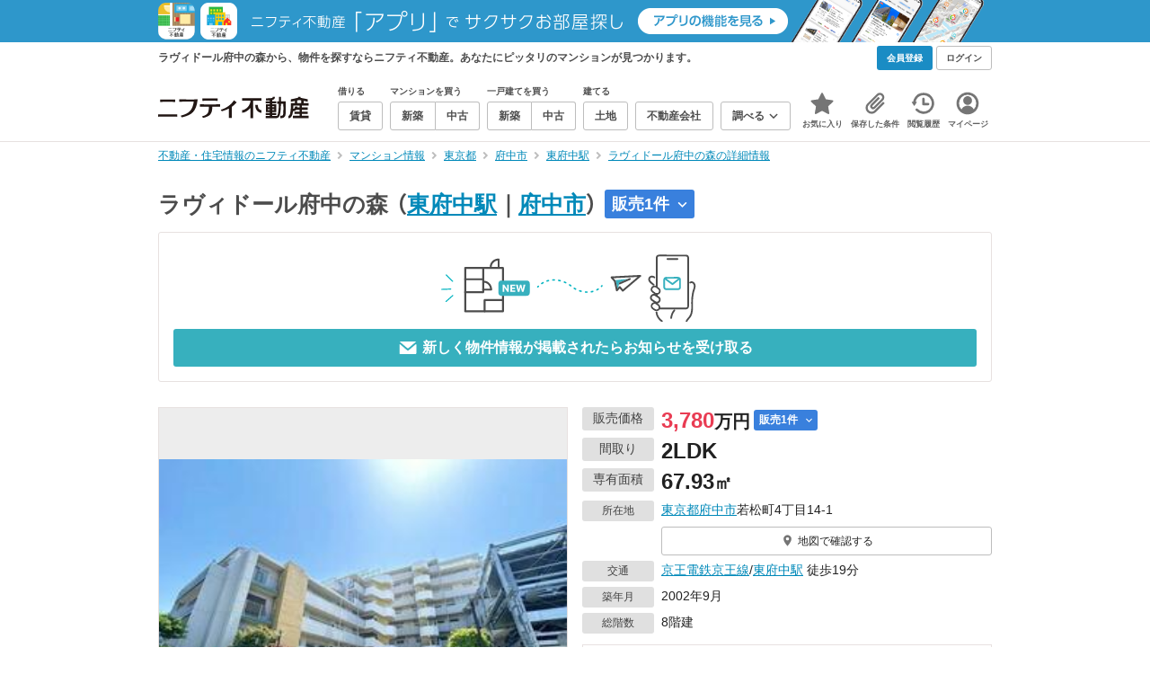

--- FILE ---
content_type: text/html;charset=UTF-8
request_url: https://myhome.nifty.com/mansion-info/tokyo/fuchushi_ct/mansion_cadd5899cdc23bee9744a95549ae3d1e/
body_size: 32075
content:
<!DOCTYPE html><html lang="ja"><head><meta charset="UTF-8" /><meta name="viewport" content="width=960" /><meta name="format-detection" content="telephone=no, email=no, address=no" /><meta http-equiv="X-UA-Compatible" content="IE=Edge" /><meta name="twitter:card" content="summary_large_image" /><meta name="twitter:creator" content="@niftymyhome" /><link rel="apple-touch-icon" href="/rent/assets/img/apple-touch-icon.png" /><link rel="icon" href="/rent/assets/img/favicon.png" /><title>ラヴィドール府中の森の詳細情報／東京都府中市の建物情報【ニフティ不動産】</title><link rel="canonical" href="https://myhome.nifty.com/mansion-info/tokyo/fuchushi_ct/mansion_cadd5899cdc23bee9744a95549ae3d1e/" /><meta name="description" content="ラヴィドール府中の森から、物件を探すならニフティ不動産。ラヴィドール府中の森で、あなたにピッタリのマンションを探そう！" /><meta name="keywords" content="ラヴィドール府中の森,マンション,不動産,ニフティ不動産" /><link rel="stylesheet" href="/rent/assets/css/pc.min.css?58363f4c6c133cc42488fd681edf8842"><link rel="stylesheet" href="/rent/assets/css/pc.dev.css?401103c662210c3596428412fed2e384"><link rel="stylesheet" href="https://myhome.nifty.com/spring/assets/pc.css"><link rel="stylesheet" href="/mansion-info/assets/css/pc_style.css?1bec5a7bb787c8f7303994fac19f8d36"><link rel="stylesheet" href="/mansion-info/assets/css/lib/star-ex.css?92e79f0812eecf3115a88c6ea2717aaf"><link rel="stylesheet" href="/mansion-info/assets/css/lib/toggle.css?53083cb28eff585ad77039c06c89cb7f"><link rel="stylesheet" href="/mansion-info/assets/css/lib/lightbox.css?fe3ed5255fe7f08d361ff41b148eaa99"><link rel="stylesheet" href="/mansion-info/assets/css/lib/slick.css?f38b2db10e01b1572732a3191d538707"><link rel="stylesheet" href="/mansion-info/assets/css/lib/thumbnail.css?04a57022c9ce02e6498aa28d232f2677"><link rel="stylesheet" href="/mansion-info/assets/css/lib/toggle.css?53083cb28eff585ad77039c06c89cb7f"><link rel="stylesheet" href="/common/assets/pc/css/mansion-note.min.css?d7d2f8d7771010009e2136302031d42c"><link rel="stylesheet" href="/rent/assets/pc/css/souba.css?45c48dfb5eef1d80406f37cdd79ae98e"><link rel="stylesheet" href="/mansion-info/assets/css/souba.css?7793689c102503c38f7f616ef8cec710"><script type="application/ld+json">
{
  "@context": "http://schema.org",
  "@type": "BreadcrumbList",
  "itemListElement": [

    {
      "@type": "ListItem",
      "position": 1,
      "item": {
        "@id": "https://myhome.nifty.com/",
        "name": "不動産・住宅情報のニフティ不動産"
      }
    }

    ,{
      "@type": "ListItem",
      "position": 2,
      "item": {
        "@id": "https://myhome.nifty.com/mansion-info/",
        "name": "マンション情報"
      }
    }

    ,{
      "@type": "ListItem",
      "position": 3,
      "item": {
        "@id": "https://myhome.nifty.com/mansion-info/tokyo/",
        "name": "東京都"
      }
    }

    ,{
      "@type": "ListItem",
      "position": 4,
      "item": {
        "@id": "https://myhome.nifty.com/mansion-info/tokyo/fuchushi_ct/",
        "name": "府中市"
      }
    }

    ,{
      "@type": "ListItem",
      "position": 5,
      "item": {
        "@id": "https://myhome.nifty.com/mansion-info/tokyo/higashifuchu_st/",
        "name": "東府中駅"
      }
    }

    ,{
      "@type": "ListItem",
      "position": 6,
      "item": {
        "@id": "https://myhome.nifty.com/mansion-info/tokyo/fuchushi_ct/mansion_cadd5899cdc23bee9744a95549ae3d1e/",
        "name": "ラヴィドール府中の森の詳細情報"
      }
    }

  ]
}
</script><script>(function(w,d,s,l,i){w[l]=w[l]||[];w[l].push({'gtm.start':
new Date().getTime(),event:'gtm.js'});var f=d.getElementsByTagName(s)[0],
j=d.createElement(s),dl=l!='dataLayer'?'&l='+l:'';j.async=true;j.src=
'https://www.googletagmanager.com/gtm.js?id='+i+dl;f.parentNode.insertBefore(j,f);
})(window,document,'script','dataLayer','GTM-M2SRZC8');</script><script type="text/javascript">
!function(t,e){if(void 0===e[t]){e[t]=function(){e[t].clients.push(this),this._init=[Array.prototype.slice.call(arguments)]},e[t].clients=[];for(var r=function(t){return function(){return this["_"+t]=this["_"+t]||[],this["_"+t].push(Array.prototype.slice.call(arguments)),this}},n=["addRecord","set","trackEvent","trackPageview","ready"],s=0;s<n.length;s++){var i=n[s];e[t].prototype[i]=r(i)}var a=document.createElement("script");a.type="text/javascript",a.async=!0,a.src=("https:"===document.location.protocol?"https:":"http:")+"//cdn.treasuredata.com/sdk/td-1.5.1.js";var c=document.getElementsByTagName("script")[0];c.parentNode.insertBefore(a,c)}}("Treasure",this);
window.myhomeTDM=window.myhomeTDM||{};MyhomeTDM={Treasure:new Treasure({host:"in.treasuredata.com",writeKey:"6083/05c5bece7583719364042f52e2bcd281e727c5a1",database:"myhome_nifty_com"}),setTreasure:function(a,c,b){MyhomeTDM.Treasure=new Treasure({host:a,writeKey:c,database:b})},Cookies:{getItem:function(a){if(!a||!this.hasItem(a)){return null}return unescape(document.cookie.replace(new RegExp("(?:^|.*;\\s*)"+escape(a).replace(/[\-\.\+\*]/g,"\\$&")+"\\s*\\=\\s*((?:[^;](?!;))*[^;]?).*"),"$1"))},hasItem:function(a){return(new RegExp("(?:^|;\\s*)"+escape(a).replace(/[\-\.\+\*]/g,"\\$&")+"\\s*\\=")).test(document.cookie)},setItem:function(c,e,b,a){var d="";document.cookie=escape(c)+"="+escape(e)+"; max-age="+b+(a?"; path="+a:"")}},Session:{getId:function(){var a=MyhomeTDM.Cookies.getItem("mh_session_id");if(a==null){a=MyhomeTDM.Cookies.getItem("_td")+"-"+Math.floor(new Date().getTime()/1000)}MyhomeTDM.Cookies.setItem("mh_session_id",a,1800,"/");return a}},Tracking:{actionTrack:function(c,b,d,a){MyhomeTDM.Treasure.trackEvent(c,{mh_session_id:MyhomeTDM.Session.getId(),PUSER:MyhomeTDM.Cookies.getItem("PUSER"),UA:navigator.userAgent,mh_event_type:b,mh_event_category:d,mh_event_name:a})},actionTrack:function(c,b,e,a,d){MyhomeTDM.Treasure.trackEvent(c,{mh_session_id:MyhomeTDM.Session.getId(),PUSER:MyhomeTDM.Cookies.getItem("PUSER"),UA:navigator.userAgent,mh_event_type:b,mh_event_category:e,mh_event_name:a,mh_event_value:d})},actionTrack:function(d,b,f,a,e,c){MyhomeTDM.Treasure.trackEvent(d,{mh_session_id:MyhomeTDM.Session.getId(),PUSER:MyhomeTDM.Cookies.getItem("PUSER"),UA:navigator.userAgent,mh_event_type:b,mh_event_category:f,mh_event_name:a,mh_event_value:e,mh_event_psid:c})},customActionTrack:function(a,b){if(!b.mh_session_id){b.mh_session_id=MyhomeTDM.Session.getId()}else{MyhomeTDM.Session.getId()}if(!b.PUSER){b.PUSER=MyhomeTDM.Cookies.getItem("PUSER")}if(!b.UA){b.UA=navigator.userAgent}MyhomeTDM.Treasure.trackEvent(a,b)},customEventTrack:function(a,b){MyhomeTDM.Session.getId();MyhomeTDM.Treasure.trackEvent(a,b)},pageViewTrack:function(a){MyhomeTDM.Treasure.set(a,{PUSER:MyhomeTDM.Cookies.getItem("PUSER"),UA:navigator.userAgent,mh_session_id:MyhomeTDM.Session.getId()});MyhomeTDM.Treasure.trackPageview(a)},customPageViewTrack:function(a,b){if(!b.mh_session_id){b.mh_session_id=MyhomeTDM.Session.getId()}else{MyhomeTDM.Session.getId()}if(!b.PUSER){b.PUSER=MyhomeTDM.Cookies.getItem("PUSER")}if(!b.UA){b.UA=MyhomeTDM.Cookies.getItem("UA")}MyhomeTDM.Treasure.set(a,b);MyhomeTDM.Treasure.trackPageview(a)}}};
</script><script>MyhomeTDM.Treasure.set('$global', {mh_event_abtest: '202510_recommend_position_b'});</script><script>MyhomeTDM.Treasure.set('$global', {mh_event_fbp: MyhomeTDM.Cookies.getItem("_fbp"), mh_event_fbc: MyhomeTDM.Cookies.getItem("_fbc"), mh_client_ids: ""});</script><script>!function(n){if(!window[n]){var o=window[n]=function(){var n=[].slice.call(arguments);return o.x?o.x.apply(0,n):o.q.push(n)};o.q=[],o.i=Date.now(),o.allow=function(){o.o="allow"},o.deny=function(){o.o="deny"}}}("krt")</script><script async src="https://cdn-edge.karte.io/6b8578b3f7ed20d831d40dbbb47612fc/edge.js"></script><script>
    window.Nifty = window.Nifty || {};
    window.Nifty.Gtag = window.Nifty.Gtag || {};
    window.Nifty.Gtag.abTestCustomDimensionValue = '202510_recommend_position_b';
  </script></head><body class="body" id="body"><noscript><iframe src="https://www.googletagmanager.com/ns.html?id=GTM-M2SRZC8"
height="0" width="0" style="display:none;visibility:hidden"></iframe></noscript><script type="text/javascript">
window.pbjs = window.pbjs || {};
window.pbjs.que = window.pbjs.que || [];
</script><script async='async' src="https://flux-cdn.com/client/1000343/myhome_nifty_01691.min.js"></script><script type="text/javascript">
window.googletag = window.googletag || {};
window.googletag.cmd = window.googletag.cmd || [];
</script><script async='async' src='https://securepubads.g.doubleclick.net/tag/js/gpt.js'></script><script type="text/javascript">
window.fluxtag = {
readyBids: {
prebid: false,
google: false
},
failSafeTimeout: 3e3,
isFn: function isFn(object) {
var _t = 'Function';
var toString = Object.prototype.toString;
return toString.call(object) === '[object ' + _t + ']';
},
launchAdServer: function () {
if (!fluxtag.readyBids.prebid) {
return;
}
fluxtag.requestAdServer();
},
requestAdServer: function () {
if (!fluxtag.readyBids.google) {
fluxtag.readyBids.google = true;
googletag.cmd.push(function () {
if (!!(pbjs.setTargetingForGPTAsync) && fluxtag.isFn(pbjs.setTargetingForGPTAsync)) {
pbjs.que.push(function () {
pbjs.setTargetingForGPTAsync();
});
}
googletag.pubads().refresh();
});
}
}
};
</script><script type="text/javascript">
setTimeout(function() {
fluxtag.requestAdServer();
}, fluxtag.failSafeTimeout);
</script><script type="text/javascript">
  googletag.cmd.push(function () {
    // add slot (defineSlotの記述）
    googletag.defineSlot('/21869628624/MYHOME_PC_MANSION/FRECT_L', [300, 250], 'div-gpt-ad-1700204906648-0').addService(googletag.pubads());
    googletag.defineSlot('/21869628624/MYHOME_PC_MANSION/FRECT_R', [300, 250], 'div-gpt-ad-1700204975267-0').addService(googletag.pubads());
    googletag.pubads().enableSingleRequest();
    googletag.pubads().disableInitialLoad();
    googletag.enableServices();

    // Prebidが呼び出せる状態の場合
    if (!!(window.pbFlux) && !!(window.pbFlux.prebidBidder) && fluxtag.isFn(window.pbFlux.prebidBidder)) {
      pbjs.que.push(function () {
        window.pbFlux.prebidBidder();
      });
    } else {
      // Prebidが呼び出せない場合、すぐにGAMを呼び出す
      fluxtag.readyBids.prebid = true;
      fluxtag.launchAdServer();
    }
  });
</script><noscript><p class="noscript">このサイトを正しく表示するためには、ブラウザのJavaScriptの設定を「有効」にしてください。</p></noscript><div class="box is-center" style="background:#2E97CB;" data-full-height-minus="map-wrap"><a href="/apps/" rel="noopener" target="_blank"><img src="https://myhome.nifty.com/common/images/banner/202212_pcheader_apps_950x45x2.png" width="950" height="45" alt="ニフティ不動産「アプリ」でサクサクお部屋探し"></a></div><section class="section is-bg-pj1" id="tagline" data-full-height-minus="map-wrap"><div class="inner"><div class="grid is-between is-middle"><div class="column is-mobile-0"><div class="box is-padding-top-xxs is-padding-bottom-xxs"><p class="text is-light is-line-height-xs is-strong is-xs" data-tagline-text>ラヴィドール府中の森から、物件を探すならニフティ不動産。あなたにピッタリのマンションが見つかります。</p></div></div><div class="column"><div class="is-not-login box is-padding-top-xxs is-padding-bottom-xxs"><div class="box is-flex is-space-column-xxs"><a href="https://account.lifestyle.nifty.com/register" rel="nofollow" target="_blank" class="button is-plain is-bg-light is-xxs register-button"><span class="text is-strong">会員登録</span></a><a href="/user/login/" rel="nofollow" class="button is-plain is-bg-grey-dark is-xxs login-button"><span class="text is-strong">ログイン</span></a></div></div><a href="/user/mypage/?type=mansion" rel="nofollow" class="is-login box is-flex is-middle is-padding-top-xxs is-padding-right-xs is-padding-bottom-xxs is-padding-left-xs"><svg class="icon is-light is-margin-right-xxs is-lg user-icon" role="img">
                <title>マイページ</title><use xlink:href="/rent/assets/pc/img/sprite.svg?20250310#user"></use>
              </svg><span class="text is-line-height-xs is-light is-xs"><span class="text is-strong" id="userNameDisp"></span><span class="text">さん</span></span></a></div></div></div></section><header class="section is-bg-light is-padding-top-sm is-padding-bottom-sm is-border-bottom" id="header" data-full-height-minus="map-wrap"><div class="inner"><nav class="nav is-global"><a href="/" class="logo is-site"><img src="/rent/assets/img/logo.svg?20221025" alt="ニフティ不動産" class="img" width="200" height="44"></a><ul class="menu is-global"><li class="box is-mobile-0 is-margin-right-xs"><ul class="menu is-entrance"><li class="box"><p class="text is-strong is-dark-2 is-margin-bottom-xxs is-xxs">借りる</p><div class="joint"><a href="/rent/" class="button is-outline is-xs"><span class="text is-strong">賃貸</span></a></div></li><li class="box"><p class="text is-strong is-dark-2 is-margin-bottom-xxs is-xxs">マンションを買う</p><div class="joint"><a href="/shinchiku-mansion/" class="button is-outline is-xs" data-header-buy-link><span class="text is-strong">新築</span></a><a href="/chuko-mansion/" class="button is-outline is-xs" data-header-buy-link><span class="text is-strong">中古</span></a></div></li><li class="box"><p class="text is-strong is-dark-2 is-margin-bottom-xxs is-xxs">一戸建てを買う</p><div class="joint"><a href="/shinchiku-ikkodate/" class="button is-outline is-xs" data-header-buy-link><span class="text is-strong">新築</span></a><a href="/chuko-ikkodate/" class="button is-outline is-xs" data-header-buy-link><span class="text is-strong">中古</span></a></div></li><li class="box"><p class="text is-strong is-dark-2 is-margin-bottom-xxs is-xxs">建てる</p><div class="joint"><a href="/tochi/" class="button is-outline is-xs" data-header-buy-link><span class="text is-strong">土地</span></a></div></li><li class="box"><div class="joint"><a href="/shop/" class="button is-outline is-xs"><span class="text is-strong">不動産会社</span></a></div></li><li class="box"><div class="joint"><button type="button" class="button is-outline is-xs is-toggle" data-toggle-control="menu-entrance-more"><span class="text is-strong">調べる</span><svg class="icon is-dark-4 is-margin-left-xxs" role="img">
                        <title>↓</title><use xlink:href="/rent/assets/pc/img/sprite.svg?20250310#angle-down"></use>
                      </svg></button></div><div class="menu is-entrance-more is-tail-grey" data-toggle-content="menu-entrance-more"><ul class="inner"><li class="box is-separate"><p class="box is-bg-grey is-padding-right-xs is-padding-bottom-xxs is-padding-left-xs"><span class="text is-dark-3 is-strong is-xs">調べる</span></p><a href="/wall-painting/" class="box is-link is-flex is-middle is-padding-left-sm"><div class="box is-flex is-middle is-mobile-0 is-separate-child is-padding-top-sm is-padding-bottom-sm is-angle-right"><span class="text is-strong is-dark-3 is-xs is-mobile-0">外壁塗装</span></div></a><a href="/hikkoshi/" class="box is-link is-flex is-middle is-padding-left-sm"><div class="box is-flex is-middle is-mobile-0 is-separate-child is-padding-top-sm is-padding-bottom-sm is-angle-right"><span class="text is-strong is-dark-3 is-xs is-mobile-0">引っ越し</span></div></a><a href="/loan/jibunbank/cardloan/" class="box is-link is-flex is-middle is-padding-left-sm"><div class="box is-flex is-middle is-mobile-0 is-separate-child is-padding-top-sm is-padding-bottom-sm is-angle-right"><span class="text is-strong is-dark-3 is-xs is-mobile-0">カードローン</span></div></a><a href="/loan/" class="box is-link is-flex is-middle is-padding-left-sm"><div class="box is-flex is-middle is-mobile-0 is-separate-child is-padding-top-sm is-padding-bottom-sm is-angle-right"><span class="text is-strong is-dark-3 is-xs is-mobile-0">住宅ローン</span></div></a><a href="/mansion-info/" class="box is-link is-flex is-middle is-padding-left-sm"><div class="box is-flex is-middle is-mobile-0 is-separate-child is-padding-top-sm is-padding-bottom-sm is-angle-right"><span class="text is-strong is-dark-3 is-xs is-mobile-0">マンション情報</span></div></a><a href="/area-search/" class="box is-link is-flex is-middle is-padding-left-sm"><div class="box is-flex is-middle is-mobile-0 is-separate-child is-padding-top-sm is-padding-bottom-sm is-angle-right"><span class="text is-strong is-dark-3 is-xs is-mobile-0">街情報</span></div></a><a href="/sell/suumo/" class="box is-link is-flex is-middle is-padding-left-sm"><div class="box is-flex is-middle is-mobile-0 is-separate-child is-padding-top-sm is-padding-bottom-sm is-angle-right"><span class="text is-strong is-dark-3 is-xs is-mobile-0">不動産売却一括査定</span></div></a><a href="/column/" class="box is-link is-flex is-middle is-padding-left-sm"><div class="box is-flex is-middle is-mobile-0 is-separate-child is-padding-top-sm is-padding-bottom-sm is-angle-right"><span class="text is-strong is-dark-3 is-xs is-mobile-0">お悩みコラム</span></div></a></li></ul></div></li></ul></li><li class="box"><a href="/user/mypage/keep/?type=mansion" class="menu-button" data-menu-tab-link><div class="menu-button-icon-wrap"><svg class="menu-button-icon" role="img">
                    <title>☆</title><use xlink:href="/rent/assets/pc/img/sprite.svg?20250310#star"></use>
                  </svg><span class="menu-button-badge is-hidden" data-bukken-favorite-count-wrap><span class="menu-button-badge-text" data-bukken-favorite-count>0</span></span></div><span class="menu-button-text">お気に入り</span></a><div class="tutorial-first-keep " id="tutorial-first-keep" data-tutorial-content="first-keep"><div class="tutorial-circle"></div><div class="tutorial-box"><div class="box is-padding-md is-space-xs"><p class="text is-sm">
                      ☆ボタンを押すと<strong class="text is-pj1">お気に入り</strong>に登録されます。<br />
                      評価は3段階まで可能。気になる物件を比較・検討しましょう！
                    </p><button class="button is-outline is-mobile-full is-sm" data-tutorial-close="first-keep">OK</button></div></div></div></li><li><a href="/user/mypage/condition/?type=mansion" class="menu-button" data-menu-tab-link><div class="menu-button-icon-wrap"><svg class="menu-button-icon" role="img">
                    <title>クリップ</title><use xlink:href="/rent/assets/pc/img/sprite.svg?20250310#clip"></use>
                  </svg></div><span class="menu-button-text">保存した条件</span></a></li><li><a href="/user/mypage/history/?type=mansion" class="menu-button" data-menu-tab-link><div class="menu-button-icon-wrap"><svg class="menu-button-icon" role="img">
                    <title>履歴</title><use xlink:href="/rent/assets/pc/img/sprite.svg?20250310#history"></use>
                  </svg></div><span class="menu-button-text">閲覧履歴</span></a></li><li><a href="/user/mypage/?type=mansion" class="menu-button" data-menu-tab-link><div class="menu-button-icon-wrap"><svg class="menu-button-icon" role="img">
                    <title>マイページ</title><use xlink:href="/rent/assets/pc/img/sprite.svg?20250310#user"></use>
                  </svg></div><span class="menu-button-text">マイページ</span></a></li></ul></nav></div></header><main class="main" id="main"><section class="section is-padding-top-xs is-padding-bottom-xs" data-full-height-minus="map-wrap"><div class="inner"><div class="grid is-between"><div class="column is-mobile-0"><nav class="breadcrumb is-xs"><ul class="breadcrumb-list"><li><a href="/" class="text is-link is-primary"><span>不動産・住宅情報のニフティ不動産</span></a></li><li><a href="/mansion-info/" class="text is-link is-primary"><span>マンション情報</span></a></li><li><a href="/mansion-info/tokyo/" class="text is-link is-primary"><span>東京都</span></a></li><li><a href="/mansion-info/tokyo/fuchushi_ct/" class="text is-link is-primary"><span>府中市</span></a></li><li><a href="/mansion-info/tokyo/higashifuchu_st/" class="text is-link is-primary"><span>東府中駅</span></a></li><li><a href="/mansion-info/tokyo/fuchushi_ct/mansion_cadd5899cdc23bee9744a95549ae3d1e/" class="text is-link is-primary"><span>ラヴィドール府中の森の詳細情報</span></a></li></ul></nav></div></div></div></section><section class="section is-padding-top-lg is-padding-bottom-xxl"><div class="inner is-space-xxl"><div class="box is-space-sm" data-contents-id="detail-head-contents"><h1 class="text is-space-column-xs is-lg"><span class="text is-dark-2 is-strong is-lg" style="vertical-align: middle;">ラヴィドール府中の森</span><span class="text is-dark-2 is-strong is-lg" style="vertical-align: middle;"><span class="text">（</span><a href="/mansion-info/tokyo/higashifuchu_st/" class="text is-link is-primary">東府中駅</a><span class="text">｜</span><a href="/mansion-info/tokyo/fuchushi_ct/" class="text is-link is-primary">府中市</a><span class="text">）</span></span><a href="#list-buy" class="badge is-plain is-buy is-sm"><span class="text is-block is-strong">販売1件
                </span><svg class="icon is-margin-left-xs is-xs" role="img"><use href="/mansion-info/assets/pc/img/sprite.svg#angle-down"></use></svg></a></h1><div class="card is-outline is-radius-sm is-padding-md"><button type="button" class="box is-flex is-center is-mobile-full"
                data-mansion-mail-subscribe-modal-trigger
                data-mansion-id="cadd5899cdc23bee9744a95549ae3d1e"
                data-class-on-subscribed="button is-outline is-pj1 is-outline-bold is-mobile-full is-md is-configured"
                data-class-on-unsubscribed="button is-plain is-primary is-mobile-full is-md"><img src="/mansion-info/assets/img/modal-confirm_v2.svg" width="774" height="227" alt="subscribe" loading="lazy" class="img is-mobile-4"></button><button type="button" class="button is-plain is-primary is-mobile-full is-md is-disabled"
                data-mansion-mail-subscribe-modal-trigger
                data-subscribe-button
                data-mansion-id="cadd5899cdc23bee9744a95549ae3d1e"
                data-class-on-subscribed="button is-outline is-pj1 is-outline-bold is-mobile-full is-md is-configured"
                data-class-on-unsubscribed="button is-plain is-primary is-mobile-full is-md"><svg class="icon is-margin-right-xxs is-xl" role="img">
                  <use xlink:href="/mansion-info/assets/pc/img/sprite.svg#mail"></use>
                </svg><span class="text is-strong"
                  data-button-text
                  data-text-on-subscribed="このマンションの新着物件のお知らせを停止する"
                  data-text-on-unsubscribed="新しく物件情報が掲載されたらお知らせを受け取る">
                  新しく物件情報が掲載されたらお知らせを受け取る
                </span></button></div></div><div class="box is-space-sm"><div class="grid is-gap-md"><div class="column is-mobile-6"><div class="box is-outline" data-lightbox=""><div class="thumb is-bg-grey is-contain is-aspect-1x1" style="background-image: url(https://img4.athome.jp/image_files/index/bukken/1015628591/2.jpeg?height=280&amp;width=280&amp;stno10105&amp;attimestamp=20260110182548);"><p class="thumb-caption is-sm">建物外観</p></div></div></div><div class="column is-mobile-6 is-space-sm"><div class="box is-space-xxs"><div data-contents-id="detail-head-info-price"><dl class="box is-flex is-nowrap"><dt class="box"><p class="badge is-plain is-grey is-width-80px is-margin-right-xs is-sm">販売価格</p></dt><dd class="box is-mobile-0"><div class="box is-flex is-middle"><p class="text is-line-height-xs is-margin-right-xxs"><span class="text is-xl is-strong is-red">3,780</span><span class="text is-lg is-strong">万円</span></p><a href="#list-buy" class="badge is-plain is-buy is-xs"><span class="text is-block is-strong">販売1件</span><svg class="icon is-margin-left-xs is-xs" role="img"><use href="/mansion-info/assets/pc/img/sprite.svg#angle-down"></use></svg></a></div></dd></dl></div><dl class="box is-flex is-nowrap"><dt class="box"><p class="badge is-plain is-grey is-width-80px is-margin-right-xs is-sm">間取り</p></dt><dd class="box is-mobile-0"><p class="text is-line-height-xs"><span class="text is-xl is-strong">2LDK</span></p></dd></dl><dl class="box is-flex is-nowrap"><dt class="box"><p class="badge is-plain is-grey is-width-80px is-margin-right-xs is-sm">専有面積</p></dt><dd class="box is-mobile-0"><p class="text is-line-height-xs"><span class="text is-xl is-strong">67.93</span><span class="text is-lg is-strong">㎡</span></p></dd></dl><dl class="box is-flex is-nowrap is-baseline"><dt class="box"><p class="badge is-plain is-grey is-width-80px is-margin-right-xs is-xs">所在地</p></dt><dd class="box is-mobile-0 is-space-xs"><p class="text is-sm">
                        <a href="/mansion-info/tokyo/" class="text is-link is-primary">東京都</a><a href="/mansion-info/tokyo/fuchushi_ct/" class="text is-link is-primary">府中市</a>若松町4丁目14-1
                      </p><div class="is-space-xs"><a href="#mapArea" class="button is-outline is-mobile-full is-xs"><svg class="icon is-grey is-margin-right-xxs is-lg" role="img">
                            <use xlink:href="/mansion-info/assets/pc/img/sprite.svg#map-marker"></use>
                          </svg><span class="text">地図で確認する</span></a></div></dd></dl><dl class="box is-flex is-nowrap is-baseline"><dt class="box"><p class="badge is-plain is-grey is-width-80px is-margin-right-xs is-xs">交通</p></dt><dd class="box is-mobile-0 is-space-xs"><p class="text is-sm">
                          <a href="/mansion-info/tokyo/keiodentetsukeiosen_ln/" class="text is-link is-primary">京王電鉄京王線</a>/<a href="/mansion-info/tokyo/higashifuchu_st/" class="text is-link is-primary">東府中駅</a> 徒歩19分<br /></p></dd></dl><dl class="box is-flex is-nowrap is-baseline"><dt class="box"><p class="badge is-plain is-grey is-width-80px is-margin-right-xs is-xs">築年月</p></dt><dd class="box is-mobile-0"><p class="text is-sm">2002年9月</p></dd></dl><dl class="box is-flex is-nowrap is-baseline"><dt class="box"><p class="badge is-plain is-grey is-width-80px is-margin-right-xs is-xs">総階数</p></dt><dd class="box is-mobile-0"><p class="text is-sm">8階建</p></dd></dl></div><div class="box is-outline is-bg-light is-padding-sm is-space-xs"><div class="is-space-sm"><p class="text is-strong is-line-height-xs is-pj1 is-center is-sm">携帯・スマートフォンにこのマンション情報を送る</p><div class="box is-flex is-center"><a href="mailto:?subject=%E3%83%8B%E3%83%95%E3%83%86%E3%82%A3%E4%B8%8D%E5%8B%95%E7%94%A3%E3%81%A7%E8%A6%8B%E3%81%A4%E3%81%91%E3%81%9F%E3%83%9E%E3%83%B3%E3%82%B7%E3%83%A7%E3%83%B3%E6%83%85%E5%A0%B1&amp;body=%3C%E3%83%9E%E3%83%B3%E3%82%B7%E3%83%A7%E3%83%B3%E6%83%85%E5%A0%B1%3E%0D%0A%E3%83%9E%E3%83%B3%E3%82%B7%E3%83%A7%E3%83%B3%E5%90%8D%20%3A%20%E3%83%A9%E3%83%B4%E3%82%A3%E3%83%89%E3%83%BC%E3%83%AB%E5%BA%9C%E4%B8%AD%E3%81%AE%E6%A3%AE%0D%0A%E8%B2%A9%E5%A3%B2%E4%BE%A1%E6%A0%BC%20%20%20%20%20%3A%203%2C780%E4%B8%87%E5%86%86%0D%0A%E8%B3%83%E6%96%99%20%20%20%20%20%20%20%20%20%3A%20%EF%BC%8D%E4%B8%87%E5%86%86%0D%0A%E9%96%93%E5%8F%96%E3%82%8A%20%20%20%20%20%20%20%3A%202LDK%0D%0A%E6%89%80%E5%9C%A8%E5%9C%B0%20%20%20%20%20%20%20%3A%20%E6%9D%B1%E4%BA%AC%E9%83%BD%E5%BA%9C%E4%B8%AD%E5%B8%82%E8%8B%A5%E6%9D%BE%E7%94%BA4%E4%B8%81%E7%9B%AE14-1%0D%0A%E4%BA%A4%E9%80%9A%20%20%20%20%20%20%20%20%20%3A%20%E4%BA%AC%E7%8E%8B%E9%9B%BB%E9%89%84%E4%BA%AC%E7%8E%8B%E7%B7%9A%2F%E6%9D%B1%E5%BA%9C%E4%B8%AD%E9%A7%85%20%E5%BE%92%E6%AD%A919%E5%88%86%0D%0AURL%20%20%20%20%20%20%20%20%20%20%3A%20https%3A%2F%2Fmyhome.nifty.com%2Fmansion-info%2Ftokyo%2Ffuchushi_ct%2Fmansion_cadd5899cdc23bee9744a95549ae3d1e%2F%3Futm_source%3Dsend_mansion_pc%26utm_medium%3Demail%26utm_campaign%3Dmansion_pc%0D%0A" class="button is-outline is-mobile-0 is-sm"><svg class="icon is-grey is-margin-right-xxs is-xl" role="img">
                          <use xlink:href="/mansion-info/assets/pc/img/sprite.svg#mail"></use>
                        </svg><span class="text is-strong is-dark-2">URLをスマートフォンに送信</span></a></div></div></div></div></div></div><div class="box is-space-sm"><table class="table is-fixed is-border is-sm"><tbody><tr><th class="box is-bg-pj2 is-left is-middle">総戸数</th><td colSpan="2">68戸</td><th class="box is-bg-pj2 is-left is-middle">階建</th><td colSpan="2">8階建</td></tr><tr><th class="box is-bg-pj2 is-left is-middle">構造</th><td colSpan="2">RC（鉄筋コンクリート）</td><th class="box is-bg-pj2 is-left is-middle">主方位</th><td colSpan="2">南</td></tr><tr><th class="box is-bg-pj2 is-left is-middle">土地権利</th><td colSpan="2">所有権</td><th class="box is-bg-pj2 is-left is-middle">用途地域</th><td colSpan="2">第一種中高層住居専用地域</td></tr><tr><th class="box is-bg-pj2 is-left is-middle">新築分譲時の売主</th><td colSpan="2">新日本建物</td><th class="box is-bg-pj2 is-left is-middle">施工会社</th><td colSpan="2">三平建設</td></tr><tr><th class="box is-bg-pj2 is-left is-middle">設計会社</th><td colSpan="2">平山建築企画</td><th class="box is-bg-pj2 is-left is-middle">管理会社/方式</th><td colSpan="2">日本ハウズイング / 日勤</td></tr><tr><th class="box is-bg-pj2 is-left is-middle">備考</th><td colSpan="5">－</td></tr></tbody></table><ul class="list is-note is-xs"><li class="item"><span class="text">※</span><span class="text">上記情報は分譲時のパンフレットに掲載されていた情報です。社名変更等により、現況（販売中物件）と異なる場合があります。</span></li></ul></div><div class="box is-space-xs"><div class="box is-outline"><div class="box is-flex is-middle is-between is-padding-xs is-bg-pj2 is-border-bottom"><h2 class="text is-block is-border-left is-dark-2 is-strong is-sm">ラヴィドール府中の森のユーザー評価</h2></div><div class="box is-padding-sm"><div class="box is-flex is-middle"><div class="box is-flex is-middle is-margin-right-md"><ul class="box is-flex is-margin-right-xxs review-star-icons"><li class="on"></li><li class="on"></li><li class="on"></li><li class="half"></li><li class="off"></li></ul><p class="text is-lg"><span class="text is-red is-strong">3.5</span><span class="text is-xs">点</span></p></div><ul class="box is-flex"><li class="box is-margin-right-xs"><span class="text is-sm">最寄り駅の充実度: </span><span class="text is-red is-strong">3.0</span></li><li class="box is-margin-right-xs"><span class="text is-sm">周辺環境: </span><span class="text is-red is-strong">3.0</span></li><li class="box is-margin-right-xs"><span class="text is-sm">共有部: </span><span class="text is-red is-strong">4.0</span></li><li class="box is-margin-right-xs"><span class="text is-sm">設備: </span><span class="text is-red is-strong">4.0</span></li><li class="box is-margin-right-xs"><span class="text is-sm">買い物: </span><span class="text is-red is-strong">3.0</span></li><li class="box is-margin-right-xs"><span class="text is-sm">暮らし:</span><span class="text is-red is-strong">4.0</span></li></ul></div><div class="text is-right is-xs"><a class="text is-link is-primary" href="https://www.mansion-review.jp/mansion/32985.html" target="_blank" rel="noopener">詳細コメントや評価（マンションレビューへ）</a></div></div></div><ul class="list is-note is-xs"><li class="item"><span class="text">※</span><span class="text">出典：マンションレビュー</span></li></ul></div><div class="inner is-space-sm" id="list" data-contents-id="detail-bukken-list"><div class="box is-space-sm" id="list-buy"><h2 class="heading is-underline-pj1 is-line-height-xs is-padding-bottom-xs"><span class="text is-dark-2 is-strong is-lg">ラヴィドール府中の森の販売物件一覧</span></h2><table class="table is-border is-content-padding-sm-xs is-break"><thead><tr class="box is-bg-grey-light"><th class="box is-center is-middle" style="width:12%"><p class="text is-xs">間取り図</p></th><th class="box is-center is-middle" style="width:11%"><p class="text is-xs">階数</p></th><th class="box is-center is-middle" style="width:18%"><p class="text is-xs">間取り</p><p class="text is-xs">専有面積</p></th><th class="box is-center is-middle" style="width:28%"><p class="text is-xs">販売価格</p></th><th class="box is-center is-middle" style="width:12%"><p class="text is-xs">築年月</p></th><th class="box is-center is-middle" style="width:19%"><p class="text is-xs">お気に入り</p><p class="text is-xs">詳細</p></th></tr></thead><tbody class="box is-link" data-link-wrap><tr class="result-bukken-item"><td rowspan="2" data-link-wrap-item><div class="bukken-img-wrap">
                        <img class="lazyload img" src="/mansion-info/assets/pc/img/lazy-load-pc.gif" alt="間取り図" data-src="/mansion-info/assets/pc/img/noimage-photo-pc.png?20250325" width="90" height="90" />
                      </div></td><td data-link-wrap-item><p>-</p></td><td data-link-wrap-item><p class="is-strong">2LDK</p><p>67.93m&sup2;（20.54坪）（壁芯）</p></td><td class="bukken-info-rent" data-link-wrap-item><p class="is-strong"><span class="text is-red is-lg">3780万円</span></p></td><td data-link-wrap-item><p>23年4ヶ月</p></td><td class="is-space-xxs" data-selected-wrap-item><div class="box"><input type="checkbox" class="input is-hidden" id="favorite-b13a390c1d23bc68b6e1a409fb3cd38cd844f3e9d97f2f216f40bfd440204a74" data-buy-keep-bukken="b13a390c1d23bc68b6e1a409fb3cd38cd844f3e9d97f2f216f40bfd440204a74" data-buy-tracking-keep="suumof_78803804"><label class="button favorite-star" for="favorite-b13a390c1d23bc68b6e1a409fb3cd38cd844f3e9d97f2f216f40bfd440204a74"></label></div><a href="/chuko-mansion/tokyo/fuchushi_ct/detail_951f61913f043496ba92ddf37a2c6e23/" class="button is-plain is-buy is-width-120px is-angle-right is-xs" data-add-ss-mansion-param data-link-wrap-target><span class="text is-strong">詳細を見る</span></a></td></tr><tr data-link-wrap-item><td class="box" colSpan="6"><div class="grid is-middle is-between is-gap-sm"><div class="column"><div class="column"><div class="text is-xs box is-flex is-middle is-between"><span class="text is-padding-right-xs">
        情報提供元
      </span><ul class="column grid is-middle is-gap-column-xxs"><li class="column"><img src="https://myhome.nifty.com/img/logo_suumo.gif?20230927" alt="ＳＵＵＭＯ(スーモ)" width="50" height="14" /></li><li class="column"><img src="https://myhome.nifty.com/img/logo_athome.gif?20230927" alt="at home web" width="50" height="14" /></li></ul></div></div></div></div></td></tr></tbody></table></div><div class="box is-flex is-right"><a href="#result-buy-souba-info" class="box is-flex is-middle is-sm"><span class="text is-strong is-link-reverse is-primary">
                    過去・周辺の販売価格の相場情報を見る
                  </span><svg class="icon is-primary is-margin-left-xxs" role="img"><use href="/mansion-info/assets/pc/img/sprite.svg#angle-down"></use></svg></a></div></div><div class="box is-space-sm"><div class="box is-flex is-padding-sm is-bg-pj2"><svg class="icon is-danger is-margin-right-xxs is-lg" role="img"><use href="/mansion-info/assets/pc/img/sprite.svg#info"></use></svg><p class="text is-sm"><span class="text">物件情報の精度向上にご協力をお願いいたします。物件情報に誤りがある場合は</span><a class="text is-link is-primary" href="https://support.myhome.nifty.com/hc/ja/articles/1500000371581-%E6%8E%B2%E8%BC%89%E5%86%85%E5%AE%B9%E3%81%AE%E6%8C%87%E6%91%98-%E5%80%8B%E4%BA%BA%E3%81%AE%E3%81%8A%E5%AE%A2%E6%A7%98-" rel="nofollow" target="_blank">
                  こちら
                </a><span class="text">
                  よりご連絡ください。
                </span></p></div></div><div class="card is-outline is-radius-sm is-padding-md" data-contents-id="detail-cta-subscribe"><div class="box is-space-xxs"><p class="text is-strong is-dark-2">ラヴィドール府中の森への居住をご検討中の方へ</p><p class="text is-sm">ニフティ不動産が提携する15の不動産サイトにラヴィドール府中の森の新しい物件情報が掲載されたら、メールでお知らせを受け取ることができます。</p><div class="box"><button type="button" class="box is-flex is-center is-mobile-full"
                  data-mansion-mail-subscribe-modal-trigger
                  data-mansion-id="cadd5899cdc23bee9744a95549ae3d1e"
                  data-class-on-subscribed="button is-outline is-pj1 is-outline-bold is-mobile-full is-md is-configured"
                  data-class-on-unsubscribed="button is-plain is-primary is-mobile-full is-md"><img src="/mansion-info/assets/img/modal-confirm_v2.svg" width="774" height="227" alt="subscribe" loading="lazy" class="img is-mobile-4"></button><button type="button" class="button is-plain is-primary is-mobile-full is-md is-disabled"
                  data-mansion-mail-subscribe-modal-trigger
                  data-subscribe-button
                  data-mansion-id="cadd5899cdc23bee9744a95549ae3d1e"
                  data-class-on-subscribed="button is-outline is-pj1 is-outline-bold is-mobile-full is-md is-configured"
                  data-class-on-unsubscribed="button is-plain is-primary is-mobile-full is-md"><svg class="icon is-margin-right-xxs is-xl" role="img">
                    <use xlink:href="/mansion-info/assets/pc/img/sprite.svg#mail"></use>
                  </svg><span class="text is-strong"
                    data-button-text
                    data-text-on-subscribed="このマンションの新着物件のお知らせを停止する"
                    data-text-on-unsubscribed="新しく物件情報が掲載されたらお知らせを受け取る">
                    新しく物件情報が掲載されたらお知らせを受け取る
                  </span></button></div></div></div><div class="card is-outline is-radius-sm is-padding-md" data-contents-id="detail-cta-assess-above"><div class="grid is-gap-md"><div class="column is-mobile-0"><div class="box is-space-xxs"><p class="text is-strong is-dark-2">ラヴィドール府中の森の売却をご検討中の方へ</p><p class="text is-sm">ラヴィドール府中の森の売却価格を無料で査定することができます。</p><div class="box is-padding-top-md"><a href="https://myhome.nifty.com/sell/suumo/?ss=mansion-info" class="button is-outline is-mobile-full is-md"><span class="text is-strong is-dark-2">このマンションの売却価格を査定する（無料）</span></a></div></div></div><div class="column is-mobile-2"><div class="box is-padding-lg"><img src="/mansion-info/assets/img/sell-image.svg" width="167" height="136" alt="subscribe" loading="lazy" class="img"></div></div></div></div><div class="box is-space-sm"><h2 class="heading is-underline-pj1 is-line-height-xs is-padding-bottom-xs"><span class="text is-dark-2 is-strong is-lg">ラヴィドール府中の森の口コミ・レビュー</span></h2><div class="box is-space-sm" data-easy-toggle=""><div class="box is-space-sm"><div class="box"><div class="box is-flex is-middle"><div class="box is-padding-right-md"><img src="/mansion-info/assets/pc/img/icon-review-no-answer.svg" width="70" height="70" alt="ラヴィドール府中の森についてNo nameさんの口コミ・レビュー"></div><div class="box is-mobile-0"><p class="text is-xs">2020年6月</p><p class="text is-xs is-padding-bottom-xxs">No nameさん【居住者・所有者さん（元居住者・元所有者さんを含む）】</p></div></div><div class="box is-outline is-bg-grey is-margin-top-xxs is-padding-sm is-separate" data-easy-toggle=""><div class="box is-flex is-bg-light"><div class="box is-flex is-middle is-center is-padding-md is-mobile-2 is-border-right is-dashed"><p class="text is-strong is-center is-dark-2 is-sm">最寄り駅の<br>充実度</p></div><div class="box is-padding-md is-mobile-0 is-space-xs"><div class="stars is-evaluation"><div class="stars-paint is-orange" style="width: calc(100% / 5 * 3.0)"><svg class="icon" role="img">
          <use xlink:href="/mansion-info/assets/pc/img/sprite.svg#star"></use>
        </svg><svg class="icon" role="img">
          <use xlink:href="/mansion-info/assets/pc/img/sprite.svg#star"></use>
        </svg><svg class="icon" role="img">
          <use xlink:href="/mansion-info/assets/pc/img/sprite.svg#star"></use>
        </svg><svg class="icon" role="img">
          <use xlink:href="/mansion-info/assets/pc/img/sprite.svg#star"></use>
        </svg><svg class="icon" role="img">
          <use xlink:href="/mansion-info/assets/pc/img/sprite.svg#star"></use>
        </svg></div><div class="stars-blank"><svg class="icon" role="img">
          <use xlink:href="/mansion-info/assets/pc/img/sprite.svg#star-line"></use>
        </svg><svg class="icon" role="img">
          <use xlink:href="/mansion-info/assets/pc/img/sprite.svg#star-line"></use>
        </svg><svg class="icon" role="img">
          <use xlink:href="/mansion-info/assets/pc/img/sprite.svg#star-line"></use>
        </svg><svg class="icon" role="img">
          <use xlink:href="/mansion-info/assets/pc/img/sprite.svg#star-line"></use>
        </svg><svg class="icon" role="img">
          <use xlink:href="/mansion-info/assets/pc/img/sprite.svg#star-line"></use>
        </svg></div></div><p class="text is-sm">最寄り駅付近にはスーパーマーケット、ドラッグストアがあります。</p></div></div><div class="box is-flex is-bg-light"><div class="box is-flex is-middle is-center is-padding-md is-mobile-2 is-border-right is-dashed"><p class="text is-strong is-center is-dark-2 is-sm">外観・共用部・<br>セキュリティ</p></div><div class="box is-padding-md is-mobile-0 is-space-xs"><div class="stars is-evaluation"><div class="stars-paint is-orange" style="width: calc(100% / 5 * 4.0)"><svg class="icon" role="img">
          <use xlink:href="/mansion-info/assets/pc/img/sprite.svg#star"></use>
        </svg><svg class="icon" role="img">
          <use xlink:href="/mansion-info/assets/pc/img/sprite.svg#star"></use>
        </svg><svg class="icon" role="img">
          <use xlink:href="/mansion-info/assets/pc/img/sprite.svg#star"></use>
        </svg><svg class="icon" role="img">
          <use xlink:href="/mansion-info/assets/pc/img/sprite.svg#star"></use>
        </svg><svg class="icon" role="img">
          <use xlink:href="/mansion-info/assets/pc/img/sprite.svg#star"></use>
        </svg></div><div class="stars-blank"><svg class="icon" role="img">
          <use xlink:href="/mansion-info/assets/pc/img/sprite.svg#star-line"></use>
        </svg><svg class="icon" role="img">
          <use xlink:href="/mansion-info/assets/pc/img/sprite.svg#star-line"></use>
        </svg><svg class="icon" role="img">
          <use xlink:href="/mansion-info/assets/pc/img/sprite.svg#star-line"></use>
        </svg><svg class="icon" role="img">
          <use xlink:href="/mansion-info/assets/pc/img/sprite.svg#star-line"></use>
        </svg><svg class="icon" role="img">
          <use xlink:href="/mansion-info/assets/pc/img/sprite.svg#star-line"></use>
        </svg></div></div><p class="text is-sm">エントランスは広々していて管理人室があります。オートロックです。監視カメラもあります。宅配ボックスも多めだったと思います。</p></div></div><div class="box is-flex is-bg-light"><div class="box is-flex is-middle is-center is-padding-md is-mobile-2 is-border-right is-dashed"><p class="text is-strong is-center is-dark-2 is-sm">周辺環境</p></div><div class="box is-padding-md is-mobile-0 is-space-xs"><div class="stars is-evaluation"><div class="stars-paint is-orange" style="width: calc(100% / 5 * 3.0)"><svg class="icon" role="img">
          <use xlink:href="/mansion-info/assets/pc/img/sprite.svg#star"></use>
        </svg><svg class="icon" role="img">
          <use xlink:href="/mansion-info/assets/pc/img/sprite.svg#star"></use>
        </svg><svg class="icon" role="img">
          <use xlink:href="/mansion-info/assets/pc/img/sprite.svg#star"></use>
        </svg><svg class="icon" role="img">
          <use xlink:href="/mansion-info/assets/pc/img/sprite.svg#star"></use>
        </svg><svg class="icon" role="img">
          <use xlink:href="/mansion-info/assets/pc/img/sprite.svg#star"></use>
        </svg></div><div class="stars-blank"><svg class="icon" role="img">
          <use xlink:href="/mansion-info/assets/pc/img/sprite.svg#star-line"></use>
        </svg><svg class="icon" role="img">
          <use xlink:href="/mansion-info/assets/pc/img/sprite.svg#star-line"></use>
        </svg><svg class="icon" role="img">
          <use xlink:href="/mansion-info/assets/pc/img/sprite.svg#star-line"></use>
        </svg><svg class="icon" role="img">
          <use xlink:href="/mansion-info/assets/pc/img/sprite.svg#star-line"></use>
        </svg><svg class="icon" role="img">
          <use xlink:href="/mansion-info/assets/pc/img/sprite.svg#star-line"></use>
        </svg></div></div><p class="text is-sm">目の前に山があり、緑が多く過ごしやすいです。</p></div></div><div class="box is-flex is-bg-light" data-easy-toggle-content=""><div class="box is-flex is-middle is-center is-padding-md is-mobile-2 is-border-right is-dashed"><p class="text is-strong is-center is-dark-2 is-sm">お部屋の<br>仕様・設備</p></div><div class="box is-padding-md is-mobile-0 is-space-xs"><div class="stars is-evaluation"><div class="stars-paint is-orange" style="width: calc(100% / 5 * 4.0)"><svg class="icon" role="img">
          <use xlink:href="/mansion-info/assets/pc/img/sprite.svg#star"></use>
        </svg><svg class="icon" role="img">
          <use xlink:href="/mansion-info/assets/pc/img/sprite.svg#star"></use>
        </svg><svg class="icon" role="img">
          <use xlink:href="/mansion-info/assets/pc/img/sprite.svg#star"></use>
        </svg><svg class="icon" role="img">
          <use xlink:href="/mansion-info/assets/pc/img/sprite.svg#star"></use>
        </svg><svg class="icon" role="img">
          <use xlink:href="/mansion-info/assets/pc/img/sprite.svg#star"></use>
        </svg></div><div class="stars-blank"><svg class="icon" role="img">
          <use xlink:href="/mansion-info/assets/pc/img/sprite.svg#star-line"></use>
        </svg><svg class="icon" role="img">
          <use xlink:href="/mansion-info/assets/pc/img/sprite.svg#star-line"></use>
        </svg><svg class="icon" role="img">
          <use xlink:href="/mansion-info/assets/pc/img/sprite.svg#star-line"></use>
        </svg><svg class="icon" role="img">
          <use xlink:href="/mansion-info/assets/pc/img/sprite.svg#star-line"></use>
        </svg><svg class="icon" role="img">
          <use xlink:href="/mansion-info/assets/pc/img/sprite.svg#star-line"></use>
        </svg></div></div><p class="text is-sm">1階だったこともあり庭に出る窓はとても大きく開き、日差しもよく入ります。床暖房もついていました。</p></div></div><div class="box is-flex is-bg-light" data-easy-toggle-content=""><div class="box is-flex is-middle is-center is-padding-md is-mobile-2 is-border-right is-dashed"><p class="text is-strong is-center is-dark-2 is-sm">暮らし・子育て</p></div><div class="box is-padding-md is-mobile-0 is-space-xs"><div class="stars is-evaluation"><div class="stars-paint is-orange" style="width: calc(100% / 5 * 4.0)"><svg class="icon" role="img">
          <use xlink:href="/mansion-info/assets/pc/img/sprite.svg#star"></use>
        </svg><svg class="icon" role="img">
          <use xlink:href="/mansion-info/assets/pc/img/sprite.svg#star"></use>
        </svg><svg class="icon" role="img">
          <use xlink:href="/mansion-info/assets/pc/img/sprite.svg#star"></use>
        </svg><svg class="icon" role="img">
          <use xlink:href="/mansion-info/assets/pc/img/sprite.svg#star"></use>
        </svg><svg class="icon" role="img">
          <use xlink:href="/mansion-info/assets/pc/img/sprite.svg#star"></use>
        </svg></div><div class="stars-blank"><svg class="icon" role="img">
          <use xlink:href="/mansion-info/assets/pc/img/sprite.svg#star-line"></use>
        </svg><svg class="icon" role="img">
          <use xlink:href="/mansion-info/assets/pc/img/sprite.svg#star-line"></use>
        </svg><svg class="icon" role="img">
          <use xlink:href="/mansion-info/assets/pc/img/sprite.svg#star-line"></use>
        </svg><svg class="icon" role="img">
          <use xlink:href="/mansion-info/assets/pc/img/sprite.svg#star-line"></use>
        </svg><svg class="icon" role="img">
          <use xlink:href="/mansion-info/assets/pc/img/sprite.svg#star-line"></use>
        </svg></div></div><p class="text is-sm">学校は1キロメートルくらいのところにあり集団登校をしています。少し行くと小児科の病院があり子供たちの多くはここで診てもらっていました。</p></div></div><div class="box is-flex is-bg-light" data-easy-toggle-content=""><div class="box is-flex is-middle is-center is-padding-md is-mobile-2 is-border-right is-dashed"><p class="text is-strong is-center is-dark-2 is-sm">買い物・食事</p></div><div class="box is-padding-md is-mobile-0 is-space-xs"><div class="stars is-evaluation"><div class="stars-paint is-orange" style="width: calc(100% / 5 * 3.0)"><svg class="icon" role="img">
          <use xlink:href="/mansion-info/assets/pc/img/sprite.svg#star"></use>
        </svg><svg class="icon" role="img">
          <use xlink:href="/mansion-info/assets/pc/img/sprite.svg#star"></use>
        </svg><svg class="icon" role="img">
          <use xlink:href="/mansion-info/assets/pc/img/sprite.svg#star"></use>
        </svg><svg class="icon" role="img">
          <use xlink:href="/mansion-info/assets/pc/img/sprite.svg#star"></use>
        </svg><svg class="icon" role="img">
          <use xlink:href="/mansion-info/assets/pc/img/sprite.svg#star"></use>
        </svg></div><div class="stars-blank"><svg class="icon" role="img">
          <use xlink:href="/mansion-info/assets/pc/img/sprite.svg#star-line"></use>
        </svg><svg class="icon" role="img">
          <use xlink:href="/mansion-info/assets/pc/img/sprite.svg#star-line"></use>
        </svg><svg class="icon" role="img">
          <use xlink:href="/mansion-info/assets/pc/img/sprite.svg#star-line"></use>
        </svg><svg class="icon" role="img">
          <use xlink:href="/mansion-info/assets/pc/img/sprite.svg#star-line"></use>
        </svg><svg class="icon" role="img">
          <use xlink:href="/mansion-info/assets/pc/img/sprite.svg#star-line"></use>
        </svg></div></div><p class="text is-sm">スーパーはそんなに遠いところではないです。自転車があればすぐだと思います。</p></div></div><button type="button" class="box is-mobile-full is-margin-bottom-minus-sm is-padding-bottom-xxs" data-easy-toggle-control=""><span class="box is-flex is-center is-middle is-padding-md is-active" data-easy-toggle-content=""><span class="text is-primary is-strong is-sm">他の項目も見る</span><svg class="icon is-grey-light is-margin-left-xxs" role="img">
              <use xlink:href="/mansion-info/assets/pc/img/sprite.svg#angle-down"></use>
            </svg></span><span class="box is-flex is-center is-middle is-padding-md" data-easy-toggle-content=""><span class="text is-primary is-strong is-sm">項目を閉じる</span><svg class="icon is-grey-light is-margin-left-xxs" role="img">
              [(${@mansionHtmlUtil.spriteImgPc('angle-up')})]]
            </svg></span></button></div></div><div class="box"><div class="box is-flex is-middle"><div class="box is-padding-right-md"><img src="/mansion-info/assets/pc/img/icon-review-female.svg" width="70" height="70" alt="ラヴィドール府中の森についてNo nameさんの口コミ・レビュー"></div><div class="box is-mobile-0"><p class="text is-xs">2018年1月</p><p class="text is-xs is-padding-bottom-xxs">No nameさん【その他（マンション好き・マンションに詳しい人等）】</p></div></div><div class="box is-outline is-bg-grey is-margin-top-xxs is-padding-sm is-separate" data-easy-toggle=""><div class="box is-flex is-bg-light"><div class="box is-flex is-middle is-center is-padding-md is-mobile-2 is-border-right is-dashed"><p class="text is-strong is-center is-dark-2 is-sm">最寄り駅の<br>充実度</p></div><div class="box is-padding-md is-mobile-0 is-space-xs"><div class="stars is-evaluation"><div class="stars-paint is-orange" style="width: calc(100% / 5 * 3.0)"><svg class="icon" role="img">
          <use xlink:href="/mansion-info/assets/pc/img/sprite.svg#star"></use>
        </svg><svg class="icon" role="img">
          <use xlink:href="/mansion-info/assets/pc/img/sprite.svg#star"></use>
        </svg><svg class="icon" role="img">
          <use xlink:href="/mansion-info/assets/pc/img/sprite.svg#star"></use>
        </svg><svg class="icon" role="img">
          <use xlink:href="/mansion-info/assets/pc/img/sprite.svg#star"></use>
        </svg><svg class="icon" role="img">
          <use xlink:href="/mansion-info/assets/pc/img/sprite.svg#star"></use>
        </svg></div><div class="stars-blank"><svg class="icon" role="img">
          <use xlink:href="/mansion-info/assets/pc/img/sprite.svg#star-line"></use>
        </svg><svg class="icon" role="img">
          <use xlink:href="/mansion-info/assets/pc/img/sprite.svg#star-line"></use>
        </svg><svg class="icon" role="img">
          <use xlink:href="/mansion-info/assets/pc/img/sprite.svg#star-line"></use>
        </svg><svg class="icon" role="img">
          <use xlink:href="/mansion-info/assets/pc/img/sprite.svg#star-line"></use>
        </svg><svg class="icon" role="img">
          <use xlink:href="/mansion-info/assets/pc/img/sprite.svg#star-line"></use>
        </svg></div></div><p class="text is-sm">【東府中駅に対する口コミ】スーパーが近くに2件あります。
さらに今年ライフができる予定です。
府中の森公園など公園が多く、
治安も良く子育てにはとてもいい環境です。
電車は特急が止まりませんが、朝の時間帯は急行や区間急行が止まり便利です。</p></div></div></div></div></div><div class="box is-space-sm" data-more-poster-list data-easy-toggle-content=""></div><p class="text is-right is-xs">※出典：マンションレビュー</p></div></div><div class="box" id="mapArea"><h2 class="heading is-underline-pj1 is-line-height-xs is-padding-bottom-xs"><span class="text is-dark-2 is-strong is-lg">ラヴィドール府中の森の地図・周辺環境</span></h2><div class="box is-bg-light is-space-sm" id="detailSurroundingMap" data-latitude="35.6767128" data-longitude="139.5004950" data-address="東京都府中市若松町4丁目14-1" data-is-home-pin-plot="true"><div class="box is-flex is-space-column-xs"><div class="map-canvas" style="width: 100%; height: 385px" data-map-canvas></div></div><div class="box is-flex is-space-column-xs"><button type="button" class="button is-outline is-sm" data-map-select-type="home"><span class="icon-base64 is-house is-square-25px is-margin-right-xxs"></span><span class="text">物件</span></button><button type="button" class="button is-outline is-sm" data-map-select-type="conveni"><span class="icon-base64 is-shop is-square-25px is-margin-right-xxs"></span><span class="text">コンビニ</span></button><button type="button" class="button is-outline is-sm" data-map-select-type="supermarket"><span class="icon-base64 is-cart is-square-25px is-margin-right-xxs"></span><span class="text">スーパー</span></button><button type="button" class="button is-outline is-sm" data-map-select-type="school"><span class="icon-base64 is-school is-square-25px is-margin-right-xxs"></span><span class="text">学校</span></button><button type="button" class="button is-outline is-sm" data-map-select-type="hospital"><span class="icon-base64 is-hospital is-square-25px is-margin-right-xxs"></span><span class="text">病院</span></button><button type="button" class="button is-outline is-sm" data-map-select-type="pharmacy"><span class="icon-base64 is-medicine is-square-25px is-margin-right-xxs"></span><span class="text">薬局</span></button><button type="button" class="button is-outline is-sm" data-map-select-type="laundry"><span class="icon-base64 is-cleaning is-square-25px is-margin-right-xxs"></span><span class="text">クリーニング</span></button><button type="button" class="button is-outline is-sm" data-map-select-type="police"><span class="icon-base64 is-police is-square-25px is-margin-right-xxs"></span><span class="text">警察</span></button></div><p class="text is-sm">このアイコンは物件のおおよその位置を表しており、実際の場所と異なる場合がございます。詳しくは不動産会社に直接ご確認ください。</p></div></div><div id="result-buy-souba-info" class="box is-space-sm"><h2 class="heading is-underline-pj1 is-line-height-xs is-padding-bottom-xs"><span class="text is-dark-2 is-strong is-lg">
        ラヴィドール府中の森と周辺エリアの中古マンション相場
      </span></h2><div class="box is-space-xl"><p class="text is-sm">1坪あたりの相場価格は、過去の売り出し物件情報をもとに算出しています。個別の部屋の条件などを考慮していないため、実際の取引価格や坪単価相場とは異なります。あくまでも参考値としてご利用ください。</p><div class="box is-space-sm"><h3 class="text is-strong is-dark-2 is-sm">坪単価の相場</h3><table class="table is-line is-outline is-sm"><thead><tr class="tr is-bg-pj2"><th></th><th><span class="text is-strong">2025年12月</span></th><th><span class="text is-strong">前年比</span></th></tr></thead><tbody><tr><th class="th is-middle is-bg-pj2"><span class="text is-dark-2 is-strong">
              ラヴィドール府中の森
            </span></th><td class="td is-center"><span class="text is-dark-2"><span class="text is-strong is-xl">
                  187.45
                </span><span class="text"> 
                  万円／坪
                </span></span></td><td class="td is-center"><span class="text is-red"><span class="text is-strong is-xl">
                    +
                  
                  11.50
                </span><span class="text">
                  %
                </span><span class="text">（
                  
                    +
                  
                  19.34
                  万円）
                </span></span></td></tr><tr><th class="th is-middle is-bg-pj2"><span class="text is-dark-2 is-strong">
              東府中駅
            </span></th><td class="td is-center"><span class="text is-dark-2"><span class="text is-strong is-xl">
                  191.32
                </span><span class="text"> 
                  万円／坪
                </span></span></td><td class="td is-center"><span class="text is-red"><span class="text is-strong is-xl">
                    +
                  
                  6.69
                </span><span class="text">
                  %
                </span><span class="text">（
                  
                    +
                  
                  12.00
                  万円）
                </span></span></td></tr><tr><th class="th is-middle is-bg-pj2"><span class="text is-dark-2 is-strong">
              府中市
            </span></th><td class="td is-center"><span class="text is-dark-2"><span class="text is-strong is-xl">
                  184.00
                </span><span class="text"> 
                  万円／坪
                </span></span></td><td class="td is-center"><span class="text is-red"><span class="text is-strong is-xl">
                    +
                  
                  0.31
                </span><span class="text">
                  %
                </span><span class="text">（
                  
                    +
                  
                  0.57
                  万円）
                </span></span></td></tr></tbody></table></div><div data-chart><script data-chart-dataset type="application/json">
      [{"label":"ラヴィドール府中の森","backgroundColor":"rgba(255, 99, 132, 1)","borderColor":"rgba(255, 99, 132, 1)","pointRadius":5,"pointHoverRadius":5,"data":[{"x":"2020/01","y":141.65},{"x":"2020/02","y":143.47},{"x":"2020/03","y":143.47},{"x":"2020/04","y":142.31},{"x":"2020/05","y":140.72},{"x":"2020/06","y":137.77},{"x":"2020/07","y":133.87},{"x":"2020/08","y":133.99},{"x":"2020/09","y":141.15},{"x":"2020/10","y":139.99},{"x":"2020/11","y":139.24},{"x":"2020/12","y":136.58},{"x":"2021/01","y":133.87},{"x":"2021/02","y":133.99},{"x":"2021/03","y":141.15},{"x":"2021/04","y":138.91},{"x":"2021/05","y":134.3},{"x":"2021/06","y":135.66},{"x":"2021/07","y":132.88},{"x":"2021/08","y":134.44},{"x":"2021/09","y":134.44},{"x":"2021/10","y":134.44},{"x":"2021/11","y":134.44},{"x":"2021/12","y":134.44},{"x":"2022/01","y":137.26},{"x":"2022/02","y":134.44},{"x":"2022/03","y":134.44},{"x":"2022/04","y":134.44},{"x":"2022/05","y":137.26},{"x":"2022/06","y":137.26},{"x":"2022/07","y":137.26},{"x":"2022/08","y":134.44},{"x":"2022/09","y":134.44},{"x":"2022/10","y":134.44},{"x":"2022/11","y":134.22},{"x":"2022/12","y":137.21},{"x":"2023/01","y":140.75},{"x":"2023/02","y":137.26},{"x":"2023/03","y":137.26},{"x":"2023/04","y":137.26},{"x":"2023/05","y":137.21},{"x":"2023/06","y":137.21},{"x":"2023/07","y":140.75},{"x":"2023/08","y":137.26},{"x":"2023/09","y":137.26},{"x":"2023/10","y":137.26},{"x":"2023/11","y":136.58},{"x":"2023/12","y":137.21},{"x":"2024/01","y":140.05},{"x":"2024/02","y":137.26},{"x":"2024/03","y":137.26},{"x":"2024/04","y":137.26},{"x":"2024/05","y":144.12},{"x":"2024/06","y":146.12},{"x":"2024/07","y":153.43},{"x":"2024/08","y":160.1},{"x":"2024/09","y":160.1},{"x":"2024/10","y":160.1},{"x":"2024/11","y":160.1},{"x":"2024/12","y":168.11},{"x":"2025/01","y":168.3},{"x":"2025/02","y":168.3},{"x":"2025/03","y":168.3},{"x":"2025/04","y":168.3},{"x":"2025/05","y":176.72},{"x":"2025/06","y":185.37},{"x":"2025/07","y":186.46},{"x":"2025/08","y":186.46},{"x":"2025/09","y":186.46},{"x":"2025/10","y":186.04},{"x":"2025/11","y":178.52},{"x":"2025/12","y":187.45}]},{"label":"東府中駅","backgroundColor":"rgba(75, 192, 192, 1)","borderColor":"rgba(75, 192, 192, 1)","borderDash":[5,5],"pointRadius":5,"pointHoverRadius":5,"data":[{"x":"2020/01","y":152.33},{"x":"2020/02","y":147.9},{"x":"2020/03","y":148.87},{"x":"2020/04","y":146.97},{"x":"2020/05","y":142.69},{"x":"2020/06","y":138.54},{"x":"2020/07","y":140.63},{"x":"2020/08","y":144.98},{"x":"2020/09","y":149.46},{"x":"2020/10","y":154.08},{"x":"2020/11","y":149.6},{"x":"2020/12","y":154.22},{"x":"2021/01","y":158.99},{"x":"2021/02","y":163.91},{"x":"2021/03","y":159.14},{"x":"2021/04","y":164.06},{"x":"2021/05","y":155.86},{"x":"2021/06","y":160.93},{"x":"2021/07","y":164.76},{"x":"2021/08","y":156.57},{"x":"2021/09","y":164.4},{"x":"2021/10","y":161.42},{"x":"2021/11","y":153.35},{"x":"2021/12","y":161.02},{"x":"2022/01","y":166.44},{"x":"2022/02","y":174.76},{"x":"2022/03","y":183.5},{"x":"2022/04","y":192.68},{"x":"2022/05","y":183.05},{"x":"2022/06","y":190.6},{"x":"2022/07","y":200.13},{"x":"2022/08","y":190.12},{"x":"2022/09","y":180.61},{"x":"2022/10","y":189.31},{"x":"2022/11","y":181.43},{"x":"2022/12","y":172.36},{"x":"2023/01","y":180.98},{"x":"2023/02","y":185.42},{"x":"2023/03","y":187.44},{"x":"2023/04","y":189.34},{"x":"2023/05","y":181.54},{"x":"2023/06","y":175.03},{"x":"2023/07","y":183.78},{"x":"2023/08","y":184.81},{"x":"2023/09","y":191.53},{"x":"2023/10","y":187.82},{"x":"2023/11","y":178.43},{"x":"2023/12","y":187.11},{"x":"2024/01","y":177.75},{"x":"2024/02","y":180.46},{"x":"2024/03","y":186.45},{"x":"2024/04","y":185.11},{"x":"2024/05","y":178.82},{"x":"2024/06","y":187.76},{"x":"2024/07","y":189.55},{"x":"2024/08","y":180.07},{"x":"2024/09","y":171.07},{"x":"2024/10","y":179.62},{"x":"2024/11","y":170.78},{"x":"2024/12","y":179.32},{"x":"2025/01","y":187.41},{"x":"2025/02","y":186.2},{"x":"2025/03","y":189.44},{"x":"2025/04","y":195.73},{"x":"2025/05","y":188.1},{"x":"2025/06","y":178.7},{"x":"2025/07","y":187.64},{"x":"2025/08","y":197.02},{"x":"2025/09","y":187.17},{"x":"2025/10","y":196.53},{"x":"2025/11","y":187.62},{"x":"2025/12","y":191.32}]},{"label":"府中市","backgroundColor":"rgba(54, 162, 235, 1)","borderColor":"rgba(54, 162, 235, 1)","borderDash":[5,5],"pointRadius":5,"pointHoverRadius":5,"data":[{"x":"2020/01","y":141.3},{"x":"2020/02","y":145.67},{"x":"2020/03","y":141.42},{"x":"2020/04","y":137.31},{"x":"2020/05","y":135.46},{"x":"2020/06","y":133.58},{"x":"2020/07","y":129.69},{"x":"2020/08","y":133.7},{"x":"2020/09","y":137.83},{"x":"2020/10","y":142.02},{"x":"2020/11","y":145.02},{"x":"2020/12","y":142.72},{"x":"2021/01","y":147.13},{"x":"2021/02","y":151.68},{"x":"2021/03","y":156.37},{"x":"2021/04","y":151.82},{"x":"2021/05","y":159.41},{"x":"2021/06","y":158.21},{"x":"2021/07","y":161.32},{"x":"2021/08","y":161.49},{"x":"2021/09","y":169.56},{"x":"2021/10","y":162.78},{"x":"2021/11","y":168.29},{"x":"2021/12","y":173.02},{"x":"2022/01","y":164.37},{"x":"2022/02","y":172.59},{"x":"2022/03","y":181.22},{"x":"2022/04","y":190.28},{"x":"2022/05","y":188.97},{"x":"2022/06","y":183.92},{"x":"2022/07","y":190.14},{"x":"2022/08","y":198.18},{"x":"2022/09","y":190.37},{"x":"2022/10","y":186.07},{"x":"2022/11","y":184.22},{"x":"2022/12","y":185.5},{"x":"2023/01","y":187.0},{"x":"2023/02","y":185.4},{"x":"2023/03","y":186.38},{"x":"2023/04","y":177.87},{"x":"2023/05","y":181.2},{"x":"2023/06","y":178.83},{"x":"2023/07","y":187.77},{"x":"2023/08","y":187.6},{"x":"2023/09","y":181.4},{"x":"2023/10","y":189.57},{"x":"2023/11","y":180.09},{"x":"2023/12","y":185.12},{"x":"2024/01","y":175.86},{"x":"2024/02","y":179.88},{"x":"2024/03","y":170.89},{"x":"2024/04","y":179.43},{"x":"2024/05","y":183.48},{"x":"2024/06","y":180.59},{"x":"2024/07","y":178.79},{"x":"2024/08","y":169.85},{"x":"2024/09","y":171.07},{"x":"2024/10","y":179.62},{"x":"2024/11","y":183.45},{"x":"2024/12","y":183.43},{"x":"2025/01","y":174.26},{"x":"2025/02","y":172.45},{"x":"2025/03","y":178.44},{"x":"2025/04","y":173.22},{"x":"2025/05","y":167.74},{"x":"2025/06","y":176.13},{"x":"2025/07","y":184.94},{"x":"2025/08","y":187.21},{"x":"2025/09","y":177.85},{"x":"2025/10","y":183.64},{"x":"2025/11","y":181.87},{"x":"2025/12","y":184.0}]}]
    </script><div class="box is-space-sm"><div class="box is-flex is-between is-middle"><h3 class="text is-strong is-dark-2 is-sm">坪単価の推移</h3><div class="joint is-xs"><label class="button is-outline is-focus-within"><input type="radio" name="chart-range" class="input is-hidden" data-chart-range checked value="12"><span class="radio is-primary is-margin-right-xxs"></span><span class="text is-dark-2 is-strong">1年</span></label><label class="button is-outline is-focus-within"><input type="radio" name="chart-range" class="input is-hidden" data-chart-range value="36"><span class="radio is-primary is-margin-right-xxs"></span><span class="text is-dark-2 is-strong">3年</span></label><label class="button is-outline is-focus-within"><input type="radio" name="chart-range" class="input is-hidden" data-chart-range value="72"><span class="radio is-primary is-margin-right-xxs"></span><span class="text is-dark-2 is-strong">6年</span></label></div></div><div class="card is-outline is-radius-sm"><div class="box is-padding-md"><canvas data-chart-canvas width="1788" height="720" style="display: block; box-sizing: border-box; width: 100%" data-chart-unit="万円/坪"></canvas></div></div></div></div></div></div><div class="card is-outline is-radius-sm is-padding-md" data-contents-id="detail-cta-assess-below"><div class="grid is-gap-md"><div class="column is-mobile-0"><div class="box is-space-xxs"><p class="text is-strong is-dark-2">ラヴィドール府中の森の売却をご検討中の方へ</p><p class="text is-sm">ラヴィドール府中の森の売却価格を無料で査定することができます。</p><div class="box is-padding-top-md"><a href="https://myhome.nifty.com/sell/suumo/?ss=mansion-info" class="button is-outline is-mobile-full is-md"><span class="text is-strong is-dark-2">このマンションの売却価格を査定する（無料）</span></a></div></div></div><div class="column is-mobile-2"><div class="box is-padding-lg"><img src="/mansion-info/assets/img/sell-image.svg" width="167" height="136" alt="subscribe" loading="lazy" class="img"></div></div></div></div><div class="box is-space-sm"
    id="result-rent-souba-info"><div class="heading is-underline-pj1 is-line-height-xs is-padding-bottom-xs"><div class="box is-flex is-nowrap is-between is-middle"><h2><span class="text is-dark-2 is-strong is-lg">ラヴィドール府中の森の周辺の家賃相場情報</span><span class="text is-dark-2 is-strong is-lg is-active" 
              data-rent-souba-content="type=station">
              （東府中駅）
            </span><span class="text is-dark-2 is-strong is-lg" 
              data-rent-souba-content="type=city">
              （府中市）
            </span></h2><div class="box is-flex is-middle" ><div class="box is-active"
              data-rent-souba-content="type=station"><button type="button"
                class="button is-outline is-xs"
                data-rent-souba-control="type=city"><svg class="icon is-grey is-margin-right-xxs is-lg" role="img"><use href="/mansion-info/assets/pc/img/sprite.svg#japan"></use></svg><span class="text is-strong is-dark-2">府中市の家賃相場に切り替える</span></button></div><div class="box"
              data-rent-souba-content="type=city"><button type="button"
                class="button is-outline is-xs is-active"
                data-rent-souba-control="type=station"><svg class="icon is-grey is-margin-right-xxs is-lg" role="img"><use href="/mansion-info/assets/pc/img/sprite.svg#train"></use></svg><span class="text is-strong is-dark-2">東府中駅の家賃相場に切り替える</span></button></div></div></div></div><div class="box is-space-sm"><div class="box is-border-bottom-dark"><div class="tabs rent-souba-tabs is-horizontal is-mobile-full btn_area"><button type="button"
            class="tab rent-souba-tab is-mobile-0 rent-souba-tab_btn"
            data-rent-souba-control="layout=10"><span class="tab-text is-xxs"><span class="text is-nowrap">
                1R
              </span></span></button><button type="button"
            class="tab rent-souba-tab is-mobile-0 rent-souba-tab_btn"
            data-rent-souba-control="layout=11"><span class="tab-text is-xxs"><span class="text is-nowrap">
                1K
              </span></span></button><button type="button"
            class="tab rent-souba-tab is-mobile-0 rent-souba-tab_btn"
            data-rent-souba-control="layout=12"><span class="tab-text is-xxs"><span class="text is-nowrap">
                1DK
              </span></span></button><button type="button"
            class="tab rent-souba-tab is-mobile-0 rent-souba-tab_btn is-active"
            data-rent-souba-control="layout=14"><span class="tab-text is-xxs"><span class="text is-nowrap">
                1LDK
              </span></span></button><button type="button"
            class="tab rent-souba-tab is-mobile-0 rent-souba-tab_btn"
            data-rent-souba-control="layout=21"><span class="tab-text is-xxs"><span class="text is-nowrap">
                2K
              </span></span></button><button type="button"
            class="tab rent-souba-tab is-mobile-0 rent-souba-tab_btn"
            data-rent-souba-control="layout=22"><span class="tab-text is-xxs"><span class="text is-nowrap">
                2DK
              </span></span></button><button type="button"
            class="tab rent-souba-tab is-mobile-0 rent-souba-tab_btn"
            data-rent-souba-control="layout=24"><span class="tab-text is-xxs"><span class="text is-nowrap">
                2LDK
              </span></span></button><button type="button"
            class="tab rent-souba-tab is-mobile-0 rent-souba-tab_btn"
            data-rent-souba-control="layout=31"><span class="tab-text is-xxs"><span class="text is-nowrap">
                3K
              </span></span></button><button type="button"
            class="tab rent-souba-tab is-mobile-0 rent-souba-tab_btn"
            data-rent-souba-control="layout=32"><span class="tab-text is-xxs"><span class="text is-nowrap">
                3DK
              </span></span></button><button type="button"
            class="tab rent-souba-tab is-mobile-0 rent-souba-tab_btn"
            data-rent-souba-control="layout=34"><span class="tab-text is-xxs"><span class="text is-nowrap">
                3LDK
              </span></span></button><button type="button"
            class="tab rent-souba-tab is-mobile-0 rent-souba-tab_btn"
            data-rent-souba-control="layout=44"><span class="tab-text is-xxs"><span class="text is-nowrap">
                4LDK
              </span></span></button><button type="button"
            class="tab rent-souba-tab is-mobile-0 rent-souba-tab_btn"
            data-rent-souba-control="layout=54"><span class="tab-text is-xxs"><span class="text is-nowrap">
                5LDK～
              </span></span></button></div></div><div class="box is-space-xxs"><div class="text is-dark-2 is-strong is-sm">人気条件での賃貸相場を調べる</div><div class="grid is-gap-sm is-middle is-active"><div class="column"><div class="box is-space-xxs"><p class="text is-dark-3 is-strong is-xs">
                マンション
              </p><table class="rent-souba-table rent-souba-table-pc is-border is-sm"><tbody><tr><td ><input type="radio" name="rent-souba-condition"
                          id="rent-souba-condition-all"
                          class="rent-souba-radio input is-hidden"
                          data-rent-souba-control="condition=all"
                          value="" checked="checked"><label class="rent-souba-label label is-middle is-padding-xxs is-center" for="rent-souba-condition-all"><span class="radio is-margin-right-xxs"></span><span class="text is-sm is-weight-500">
                            条件なし
                          </span></label></td><td ><input type="radio" name="rent-souba-condition"
                          id="rent-souba-condition-pet"
                          class="rent-souba-radio input is-hidden"
                          data-rent-souba-control="condition=pet"
                          value=""><label class="rent-souba-label label is-middle is-padding-xxs is-center" for="rent-souba-condition-pet"><span class="radio is-margin-right-xxs"></span><span class="text is-sm is-weight-500">
                            ペット相談
                          </span></label></td><td ><input type="radio" name="rent-souba-condition"
                          id="rent-souba-condition-designers"
                          class="rent-souba-radio input is-hidden"
                          data-rent-souba-control="condition=designers"
                          value=""><label class="rent-souba-label label is-middle is-padding-xxs is-center" for="rent-souba-condition-designers"><span class="radio is-margin-right-xxs"></span><span class="text is-sm is-weight-500">
                            デザイナーズ
                          </span></label></td></tr></tbody></table></div></div><div class="column"><div class="box is-space-xxs"><p class="text is-dark-3 is-strong is-xs">
                一戸建て
              </p><table class="rent-souba-table rent-souba-table-pc is-border is-sm"><tbody><tr><td ><input type="radio" name="rent-souba-condition"
                          id="rent-souba-condition-ikkodate"
                          class="rent-souba-radio input is-hidden"
                          data-rent-souba-control="condition=ikkodate"
                          value=""><label class="rent-souba-label label is-middle is-padding-xxs is-center" for="rent-souba-condition-ikkodate"><span class="radio is-margin-right-xxs"></span><span class="text is-sm is-weight-500">
                            条件なし
                          </span></label></td></tr></tbody></table></div></div></div></div><div class="card is-outline is-radius-sm is-overflow-hidden is-bg-light is-margin-top-lg"><div class="box"
    data-rent-souba-content="type=station, layout=10, condition=all"><div class="box is-flex is-middle is-bg-pj2 is-border-bottom is-padding-top-xs is-padding-right-sm is-padding-bottom-xs is-padding-left-sm"><h2 class="text is-strong is-dark-2 is-line-height-xs is-sm"><span class="text">
          東府中駅、1R、条件なしの家賃相場情報
        </span></h2></div><div class="box is-padding-top-xs is-padding-right-xxs is-padding-bottom-xs is-padding-left-xxs"><div class="bukken-info-items is-flex is-padding-left-sm is-padding-top-sm"><dl><dt>平均値</dt><dd class="text is-weight-600"><span class="text is-lg">5.12</span><span class="text is-sm">万円</span></dd></dl><dl><dt>最安値</dt><dd class="text is-weight-600"><span class="text is-lg">3.2</span><span class="text is-sm">万円</span></dd></dl><dl><dt>最高値</dt><dd class="text is-weight-600"><span class="text is-lg">9.5</span><span class="text is-sm">万円</span></dd></dl></div><div class="box is-sm is-padding-sm"><table class="table is-border"><thead><tr class="rent-souba-bg-light-gray"><th><span class="text is-dark-3">近隣の駅</span></th><th colSpan="2"><span class="text is-dark-3">近隣の家賃相場</span></th></tr></thead><tbody><tr><td><a href="/rent/tokyo/musashinodai_st/?r3=10" class="text is-link is-primary">武蔵野台</a></td><td class="text is-weight-600">5.14<span class="is-sm">万円</span></td><td class="rent-souba-graph"><span class="rent-souba-graph-block rent-souba-graph-6"
                    data-score="5.14"></span></td></tr><tr><td><a href="/rent/tokyo/tamareien_st/?r3=10" class="text is-link is-primary">多磨霊園</a></td><td class="text is-weight-600">5.27<span class="is-sm">万円</span></td><td class="rent-souba-graph"><span class="rent-souba-graph-block rent-souba-graph-6"
                    data-score="5.27"></span></td></tr><tr><td><a href="/rent/tokyo/higashifuchu_st/?r3=10" class="text is-link is-primary">東府中</a></td><td class="text is-weight-600">5.12<span class="is-sm">万円</span></td><td class="rent-souba-graph"><span class="rent-souba-graph-block rent-souba-graph-6"
                    data-score="5.12"></span></td></tr><tr><td><a href="/rent/tokyo/fuchukeibaseimommae_st/?r3=10" class="text is-link is-primary">府中競馬正門前</a></td><td class="text is-weight-600">5.49<span class="is-sm">万円</span></td><td class="rent-souba-graph"><span class="rent-souba-graph-block rent-souba-graph-6"
                    data-score="5.49"></span></td></tr><tr><td><a href="/rent/tokyo/fuchu_st/?r3=10" class="text is-link is-primary">府中</a></td><td class="text is-weight-600">5.24<span class="is-sm">万円</span></td><td class="rent-souba-graph"><span class="rent-souba-graph-block rent-souba-graph-6"
                    data-score="5.24"></span></td></tr></tbody></table><div class="box is-left is-padding-top-xs"><p class="text is-line-height-xs is-sm is-dark-3">
            ※このデータは「ニフティ不動産」に掲載されている物件を元に算出したものです。(2026年1月21日現在)<br>
            ※相場情報はあくまで参考値です。目安として活用ください。
          </p></div></div></div></div><div class="box"
    data-rent-souba-content="type=station, layout=11, condition=all"><div class="box is-flex is-middle is-bg-pj2 is-border-bottom is-padding-top-xs is-padding-right-sm is-padding-bottom-xs is-padding-left-sm"><h2 class="text is-strong is-dark-2 is-line-height-xs is-sm"><span class="text">
          東府中駅、1K、条件なしの家賃相場情報
        </span></h2></div><div class="box is-padding-top-xs is-padding-right-xxs is-padding-bottom-xs is-padding-left-xxs"><div class="bukken-info-items is-flex is-padding-left-sm is-padding-top-sm"><dl><dt>平均値</dt><dd class="text is-weight-600"><span class="text is-lg">6.21</span><span class="text is-sm">万円</span></dd></dl><dl><dt>最安値</dt><dd class="text is-weight-600"><span class="text is-lg">2.8</span><span class="text is-sm">万円</span></dd></dl><dl><dt>最高値</dt><dd class="text is-weight-600"><span class="text is-lg">12.2</span><span class="text is-sm">万円</span></dd></dl></div><div class="box is-sm is-padding-sm"><table class="table is-border"><thead><tr class="rent-souba-bg-light-gray"><th><span class="text is-dark-3">近隣の駅</span></th><th colSpan="2"><span class="text is-dark-3">近隣の家賃相場</span></th></tr></thead><tbody><tr><td><a href="/rent/tokyo/musashinodai_st/?r3=11" class="text is-link is-primary">武蔵野台</a></td><td class="text is-weight-600">6.05<span class="is-sm">万円</span></td><td class="rent-souba-graph"><span class="rent-souba-graph-block rent-souba-graph-7"
                    data-score="6.05"></span></td></tr><tr><td><a href="/rent/tokyo/tamareien_st/?r3=11" class="text is-link is-primary">多磨霊園</a></td><td class="text is-weight-600">6.18<span class="is-sm">万円</span></td><td class="rent-souba-graph"><span class="rent-souba-graph-block rent-souba-graph-7"
                    data-score="6.18"></span></td></tr><tr><td><a href="/rent/tokyo/higashifuchu_st/?r3=11" class="text is-link is-primary">東府中</a></td><td class="text is-weight-600">6.21<span class="is-sm">万円</span></td><td class="rent-souba-graph"><span class="rent-souba-graph-block rent-souba-graph-7"
                    data-score="6.21"></span></td></tr><tr><td><a href="/rent/tokyo/fuchukeibaseimommae_st/?r3=11" class="text is-link is-primary">府中競馬正門前</a></td><td class="text is-weight-600">6.45<span class="is-sm">万円</span></td><td class="rent-souba-graph"><span class="rent-souba-graph-block rent-souba-graph-7"
                    data-score="6.45"></span></td></tr><tr><td><a href="/rent/tokyo/fuchu_st/?r3=11" class="text is-link is-primary">府中</a></td><td class="text is-weight-600">6.19<span class="is-sm">万円</span></td><td class="rent-souba-graph"><span class="rent-souba-graph-block rent-souba-graph-7"
                    data-score="6.19"></span></td></tr></tbody></table><div class="box is-left is-padding-top-xs"><p class="text is-line-height-xs is-sm is-dark-3">
            ※このデータは「ニフティ不動産」に掲載されている物件を元に算出したものです。(2026年1月21日現在)<br>
            ※相場情報はあくまで参考値です。目安として活用ください。
          </p></div></div></div></div><div class="box"
    data-rent-souba-content="type=station, layout=12, condition=all"><div class="box is-flex is-middle is-bg-pj2 is-border-bottom is-padding-top-xs is-padding-right-sm is-padding-bottom-xs is-padding-left-sm"><h2 class="text is-strong is-dark-2 is-line-height-xs is-sm"><span class="text">
          東府中駅、1DK、条件なしの家賃相場情報
        </span></h2></div><div class="box is-padding-top-xs is-padding-right-xxs is-padding-bottom-xs is-padding-left-xxs"><div class="bukken-info-items is-flex is-padding-left-sm is-padding-top-sm"><dl><dt>平均値</dt><dd class="text is-weight-600"><span class="text is-lg">6.56</span><span class="text is-sm">万円</span></dd></dl><dl><dt>最安値</dt><dd class="text is-weight-600"><span class="text is-lg">4.5</span><span class="text is-sm">万円</span></dd></dl><dl><dt>最高値</dt><dd class="text is-weight-600"><span class="text is-lg">11.2</span><span class="text is-sm">万円</span></dd></dl></div><div class="box is-sm is-padding-sm"><table class="table is-border"><thead><tr class="rent-souba-bg-light-gray"><th><span class="text is-dark-3">近隣の駅</span></th><th colSpan="2"><span class="text is-dark-3">近隣の家賃相場</span></th></tr></thead><tbody><tr><td><a href="/rent/tokyo/musashinodai_st/?r3=12" class="text is-link is-primary">武蔵野台</a></td><td class="text is-weight-600">6.27<span class="is-sm">万円</span></td><td class="rent-souba-graph"><span class="rent-souba-graph-block rent-souba-graph-7"
                    data-score="6.27"></span></td></tr><tr><td><a href="/rent/tokyo/tamareien_st/?r3=12" class="text is-link is-primary">多磨霊園</a></td><td class="text is-weight-600">6.33<span class="is-sm">万円</span></td><td class="rent-souba-graph"><span class="rent-souba-graph-block rent-souba-graph-7"
                    data-score="6.33"></span></td></tr><tr><td><a href="/rent/tokyo/higashifuchu_st/?r3=12" class="text is-link is-primary">東府中</a></td><td class="text is-weight-600">6.56<span class="is-sm">万円</span></td><td class="rent-souba-graph"><span class="rent-souba-graph-block rent-souba-graph-7"
                    data-score="6.56"></span></td></tr><tr><td><a href="/rent/tokyo/fuchukeibaseimommae_st/?r3=12" class="text is-link is-primary">府中競馬正門前</a></td><td class="text is-weight-600">7.54<span class="is-sm">万円</span></td><td class="rent-souba-graph"><span class="rent-souba-graph-block rent-souba-graph-8"
                    data-score="7.54"></span></td></tr><tr><td><a href="/rent/tokyo/fuchu_st/?r3=12" class="text is-link is-primary">府中</a></td><td class="text is-weight-600">6.72<span class="is-sm">万円</span></td><td class="rent-souba-graph"><span class="rent-souba-graph-block rent-souba-graph-7"
                    data-score="6.72"></span></td></tr></tbody></table><div class="box is-left is-padding-top-xs"><p class="text is-line-height-xs is-sm is-dark-3">
            ※このデータは「ニフティ不動産」に掲載されている物件を元に算出したものです。(2026年1月21日現在)<br>
            ※相場情報はあくまで参考値です。目安として活用ください。
          </p></div></div></div></div><div class="box is-active"
    data-rent-souba-content="type=station, layout=14, condition=all"><div class="box is-flex is-middle is-bg-pj2 is-border-bottom is-padding-top-xs is-padding-right-sm is-padding-bottom-xs is-padding-left-sm"><h2 class="text is-strong is-dark-2 is-line-height-xs is-sm"><span class="text">
          東府中駅、1LDK、条件なしの家賃相場情報
        </span></h2></div><div class="box is-padding-top-xs is-padding-right-xxs is-padding-bottom-xs is-padding-left-xxs"><div class="bukken-info-items is-flex is-padding-left-sm is-padding-top-sm"><dl><dt>平均値</dt><dd class="text is-weight-600"><span class="text is-lg">11.81</span><span class="text is-sm">万円</span></dd></dl><dl><dt>最安値</dt><dd class="text is-weight-600"><span class="text is-lg">6.5</span><span class="text is-sm">万円</span></dd></dl><dl><dt>最高値</dt><dd class="text is-weight-600"><span class="text is-lg">25</span><span class="text is-sm">万円</span></dd></dl></div><div class="box is-sm is-padding-sm"><table class="table is-border"><thead><tr class="rent-souba-bg-light-gray"><th><span class="text is-dark-3">近隣の駅</span></th><th colSpan="2"><span class="text is-dark-3">近隣の家賃相場</span></th></tr></thead><tbody><tr><td><a href="/rent/tokyo/musashinodai_st/?r3=14" class="text is-link is-primary">武蔵野台</a></td><td class="text is-weight-600">11.39<span class="is-sm">万円</span></td><td class="rent-souba-graph"><span class="rent-souba-graph-block rent-souba-graph-12"
                    data-score="11.39"></span></td></tr><tr><td><a href="/rent/tokyo/tamareien_st/?r3=14" class="text is-link is-primary">多磨霊園</a></td><td class="text is-weight-600">11.35<span class="is-sm">万円</span></td><td class="rent-souba-graph"><span class="rent-souba-graph-block rent-souba-graph-12"
                    data-score="11.35"></span></td></tr><tr><td><a href="/rent/tokyo/higashifuchu_st/?r3=14" class="text is-link is-primary">東府中</a></td><td class="text is-weight-600">11.81<span class="is-sm">万円</span></td><td class="rent-souba-graph"><span class="rent-souba-graph-block rent-souba-graph-12"
                    data-score="11.81"></span></td></tr><tr><td><a href="/rent/tokyo/fuchukeibaseimommae_st/?r3=14" class="text is-link is-primary">府中競馬正門前</a></td><td class="text is-weight-600">13.37<span class="is-sm">万円</span></td><td class="rent-souba-graph"><span class="rent-souba-graph-block rent-souba-graph-14"
                    data-score="13.37"></span></td></tr><tr><td><a href="/rent/tokyo/fuchu_st/?r3=14" class="text is-link is-primary">府中</a></td><td class="text is-weight-600">11.93<span class="is-sm">万円</span></td><td class="rent-souba-graph"><span class="rent-souba-graph-block rent-souba-graph-12"
                    data-score="11.93"></span></td></tr></tbody></table><div class="box is-left is-padding-top-xs"><p class="text is-line-height-xs is-sm is-dark-3">
            ※このデータは「ニフティ不動産」に掲載されている物件を元に算出したものです。(2026年1月21日現在)<br>
            ※相場情報はあくまで参考値です。目安として活用ください。
          </p></div></div></div></div><div class="box"
    data-rent-souba-content="type=station, layout=21, condition=all"><div class="box is-flex is-middle is-bg-pj2 is-border-bottom is-padding-top-xs is-padding-right-sm is-padding-bottom-xs is-padding-left-sm"><h2 class="text is-strong is-dark-2 is-line-height-xs is-sm"><span class="text">
          東府中駅、2K、条件なしの家賃相場情報
        </span></h2></div><div class="box is-padding-top-xs is-padding-right-xxs is-padding-bottom-xs is-padding-left-xxs"><div class="bukken-info-items is-flex is-padding-left-sm is-padding-top-sm"><dl><dt>平均値</dt><dd class="text is-weight-600"><span class="text is-lg">6.75</span><span class="text is-sm">万円</span></dd></dl><dl><dt>最安値</dt><dd class="text is-weight-600"><span class="text is-lg">4.5</span><span class="text is-sm">万円</span></dd></dl><dl><dt>最高値</dt><dd class="text is-weight-600"><span class="text is-lg">11.2</span><span class="text is-sm">万円</span></dd></dl></div><div class="box is-sm is-padding-sm"><table class="table is-border"><thead><tr class="rent-souba-bg-light-gray"><th><span class="text is-dark-3">近隣の駅</span></th><th colSpan="2"><span class="text is-dark-3">近隣の家賃相場</span></th></tr></thead><tbody><tr><td><a href="/rent/tokyo/musashinodai_st/?r3=21" class="text is-link is-primary">武蔵野台</a></td><td class="text is-weight-600">6.35<span class="is-sm">万円</span></td><td class="rent-souba-graph"><span class="rent-souba-graph-block rent-souba-graph-7"
                    data-score="6.35"></span></td></tr><tr><td><a href="/rent/tokyo/tamareien_st/?r3=21" class="text is-link is-primary">多磨霊園</a></td><td class="text is-weight-600">6.49<span class="is-sm">万円</span></td><td class="rent-souba-graph"><span class="rent-souba-graph-block rent-souba-graph-7"
                    data-score="6.49"></span></td></tr><tr><td><a href="/rent/tokyo/higashifuchu_st/?r3=21" class="text is-link is-primary">東府中</a></td><td class="text is-weight-600">6.75<span class="is-sm">万円</span></td><td class="rent-souba-graph"><span class="rent-souba-graph-block rent-souba-graph-7"
                    data-score="6.75"></span></td></tr><tr><td><a href="/rent/tokyo/fuchukeibaseimommae_st/?r3=21" class="text is-link is-primary">府中競馬正門前</a></td><td class="text is-weight-600">7.26<span class="is-sm">万円</span></td><td class="rent-souba-graph"><span class="rent-souba-graph-block rent-souba-graph-8"
                    data-score="7.26"></span></td></tr><tr><td><a href="/rent/tokyo/fuchu_st/?r3=21" class="text is-link is-primary">府中</a></td><td class="text is-weight-600">6.89<span class="is-sm">万円</span></td><td class="rent-souba-graph"><span class="rent-souba-graph-block rent-souba-graph-7"
                    data-score="6.89"></span></td></tr></tbody></table><div class="box is-left is-padding-top-xs"><p class="text is-line-height-xs is-sm is-dark-3">
            ※このデータは「ニフティ不動産」に掲載されている物件を元に算出したものです。(2026年1月21日現在)<br>
            ※相場情報はあくまで参考値です。目安として活用ください。
          </p></div></div></div></div><div class="box"
    data-rent-souba-content="type=station, layout=22, condition=all"><div class="box is-flex is-middle is-bg-pj2 is-border-bottom is-padding-top-xs is-padding-right-sm is-padding-bottom-xs is-padding-left-sm"><h2 class="text is-strong is-dark-2 is-line-height-xs is-sm"><span class="text">
          東府中駅、2DK、条件なしの家賃相場情報
        </span></h2></div><div class="box is-padding-top-xs is-padding-right-xxs is-padding-bottom-xs is-padding-left-xxs"><div class="bukken-info-items is-flex is-padding-left-sm is-padding-top-sm"><dl><dt>平均値</dt><dd class="text is-weight-600"><span class="text is-lg">8.25</span><span class="text is-sm">万円</span></dd></dl><dl><dt>最安値</dt><dd class="text is-weight-600"><span class="text is-lg">4.5</span><span class="text is-sm">万円</span></dd></dl><dl><dt>最高値</dt><dd class="text is-weight-600"><span class="text is-lg">15.3</span><span class="text is-sm">万円</span></dd></dl></div><div class="box is-sm is-padding-sm"><table class="table is-border"><thead><tr class="rent-souba-bg-light-gray"><th><span class="text is-dark-3">近隣の駅</span></th><th colSpan="2"><span class="text is-dark-3">近隣の家賃相場</span></th></tr></thead><tbody><tr><td><a href="/rent/tokyo/musashinodai_st/?r3=22" class="text is-link is-primary">武蔵野台</a></td><td class="text is-weight-600">8.27<span class="is-sm">万円</span></td><td class="rent-souba-graph"><span class="rent-souba-graph-block rent-souba-graph-9"
                    data-score="8.27"></span></td></tr><tr><td><a href="/rent/tokyo/tamareien_st/?r3=22" class="text is-link is-primary">多磨霊園</a></td><td class="text is-weight-600">8.15<span class="is-sm">万円</span></td><td class="rent-souba-graph"><span class="rent-souba-graph-block rent-souba-graph-9"
                    data-score="8.15"></span></td></tr><tr><td><a href="/rent/tokyo/higashifuchu_st/?r3=22" class="text is-link is-primary">東府中</a></td><td class="text is-weight-600">8.25<span class="is-sm">万円</span></td><td class="rent-souba-graph"><span class="rent-souba-graph-block rent-souba-graph-9"
                    data-score="8.25"></span></td></tr><tr><td><a href="/rent/tokyo/fuchukeibaseimommae_st/?r3=22" class="text is-link is-primary">府中競馬正門前</a></td><td class="text is-weight-600">8.55<span class="is-sm">万円</span></td><td class="rent-souba-graph"><span class="rent-souba-graph-block rent-souba-graph-9"
                    data-score="8.55"></span></td></tr><tr><td><a href="/rent/tokyo/fuchu_st/?r3=22" class="text is-link is-primary">府中</a></td><td class="text is-weight-600">7.97<span class="is-sm">万円</span></td><td class="rent-souba-graph"><span class="rent-souba-graph-block rent-souba-graph-8"
                    data-score="7.97"></span></td></tr></tbody></table><div class="box is-left is-padding-top-xs"><p class="text is-line-height-xs is-sm is-dark-3">
            ※このデータは「ニフティ不動産」に掲載されている物件を元に算出したものです。(2026年1月21日現在)<br>
            ※相場情報はあくまで参考値です。目安として活用ください。
          </p></div></div></div></div><div class="box"
    data-rent-souba-content="type=station, layout=24, condition=all"><div class="box is-flex is-middle is-bg-pj2 is-border-bottom is-padding-top-xs is-padding-right-sm is-padding-bottom-xs is-padding-left-sm"><h2 class="text is-strong is-dark-2 is-line-height-xs is-sm"><span class="text">
          東府中駅、2LDK、条件なしの家賃相場情報
        </span></h2></div><div class="box is-padding-top-xs is-padding-right-xxs is-padding-bottom-xs is-padding-left-xxs"><div class="bukken-info-items is-flex is-padding-left-sm is-padding-top-sm"><dl><dt>平均値</dt><dd class="text is-weight-600"><span class="text is-lg">14.93</span><span class="text is-sm">万円</span></dd></dl><dl><dt>最安値</dt><dd class="text is-weight-600"><span class="text is-lg">7</span><span class="text is-sm">万円</span></dd></dl><dl><dt>最高値</dt><dd class="text is-weight-600"><span class="text is-lg">27.5</span><span class="text is-sm">万円</span></dd></dl></div><div class="box is-sm is-padding-sm"><table class="table is-border"><thead><tr class="rent-souba-bg-light-gray"><th><span class="text is-dark-3">近隣の駅</span></th><th colSpan="2"><span class="text is-dark-3">近隣の家賃相場</span></th></tr></thead><tbody><tr><td><a href="/rent/tokyo/musashinodai_st/?r3=24" class="text is-link is-primary">武蔵野台</a></td><td class="text is-weight-600">12.88<span class="is-sm">万円</span></td><td class="rent-souba-graph"><span class="rent-souba-graph-block rent-souba-graph-13"
                    data-score="12.88"></span></td></tr><tr><td><a href="/rent/tokyo/tamareien_st/?r3=24" class="text is-link is-primary">多磨霊園</a></td><td class="text is-weight-600">14.13<span class="is-sm">万円</span></td><td class="rent-souba-graph"><span class="rent-souba-graph-block rent-souba-graph-15"
                    data-score="14.13"></span></td></tr><tr><td><a href="/rent/tokyo/higashifuchu_st/?r3=24" class="text is-link is-primary">東府中</a></td><td class="text is-weight-600">14.93<span class="is-sm">万円</span></td><td class="rent-souba-graph"><span class="rent-souba-graph-block rent-souba-graph-15"
                    data-score="14.93"></span></td></tr><tr><td><a href="/rent/tokyo/fuchukeibaseimommae_st/?r3=24" class="text is-link is-primary">府中競馬正門前</a></td><td class="text is-weight-600">15.65<span class="is-sm">万円</span></td><td class="rent-souba-graph"><span class="rent-souba-graph-block rent-souba-graph-16"
                    data-score="15.65"></span></td></tr><tr><td><a href="/rent/tokyo/fuchu_st/?r3=24" class="text is-link is-primary">府中</a></td><td class="text is-weight-600">14.75<span class="is-sm">万円</span></td><td class="rent-souba-graph"><span class="rent-souba-graph-block rent-souba-graph-15"
                    data-score="14.75"></span></td></tr></tbody></table><div class="box is-left is-padding-top-xs"><p class="text is-line-height-xs is-sm is-dark-3">
            ※このデータは「ニフティ不動産」に掲載されている物件を元に算出したものです。(2026年1月21日現在)<br>
            ※相場情報はあくまで参考値です。目安として活用ください。
          </p></div></div></div></div><div class="box"
    data-rent-souba-content="type=station, layout=31, condition=all"><div class="box is-flex is-middle is-bg-pj2 is-border-bottom is-padding-top-xs is-padding-right-sm is-padding-bottom-xs is-padding-left-sm"><h2 class="text is-strong is-dark-2 is-line-height-xs is-sm"><span class="text">
          東府中駅、3K、条件なしの家賃相場情報
        </span></h2></div><div class="box is-padding-top-xs is-padding-right-xxs is-padding-bottom-xs is-padding-left-xxs"><div class="bukken-info-items is-flex is-padding-left-sm is-padding-top-sm"><dl><dt>平均値</dt><dd class="text is-weight-600"><span class="text is-lg">-</span><span class="text is-sm">万円</span></dd></dl><dl><dt>最安値</dt><dd class="text is-weight-600"><span class="text is-lg">-</span><span class="text is-sm">万円</span></dd></dl><dl><dt>最高値</dt><dd class="text is-weight-600"><span class="text is-lg">-</span><span class="text is-sm">万円</span></dd></dl></div><div class="box is-sm is-padding-sm"><table class="table is-border"><thead><tr class="rent-souba-bg-light-gray"><th><span class="text is-dark-3">近隣の駅</span></th><th colSpan="2"><span class="text is-dark-3">近隣の家賃相場</span></th></tr></thead><tbody><tr><td>武蔵野台</td><td class="text is-weight-600">-</td><td class="rent-souba-graph"></td></tr><tr><td>多磨霊園</td><td class="text is-weight-600">-</td><td class="rent-souba-graph"></td></tr><tr><td>東府中</td><td class="text is-weight-600">-</td><td class="rent-souba-graph"></td></tr><tr><td>府中競馬正門前</td><td class="text is-weight-600">-</td><td class="rent-souba-graph"></td></tr><tr><td>府中</td><td class="text is-weight-600">-</td><td class="rent-souba-graph"></td></tr></tbody></table><div class="box is-left is-padding-top-xs"><p class="text is-line-height-xs is-sm is-dark-3">
            ※このデータは「ニフティ不動産」に掲載されている物件を元に算出したものです。(2026年1月21日現在)<br>
            ※相場情報はあくまで参考値です。目安として活用ください。
          </p></div></div></div></div><div class="box"
    data-rent-souba-content="type=station, layout=32, condition=all"><div class="box is-flex is-middle is-bg-pj2 is-border-bottom is-padding-top-xs is-padding-right-sm is-padding-bottom-xs is-padding-left-sm"><h2 class="text is-strong is-dark-2 is-line-height-xs is-sm"><span class="text">
          東府中駅、3DK、条件なしの家賃相場情報
        </span></h2></div><div class="box is-padding-top-xs is-padding-right-xxs is-padding-bottom-xs is-padding-left-xxs"><div class="bukken-info-items is-flex is-padding-left-sm is-padding-top-sm"><dl><dt>平均値</dt><dd class="text is-weight-600"><span class="text is-lg">10.16</span><span class="text is-sm">万円</span></dd></dl><dl><dt>最安値</dt><dd class="text is-weight-600"><span class="text is-lg">7</span><span class="text is-sm">万円</span></dd></dl><dl><dt>最高値</dt><dd class="text is-weight-600"><span class="text is-lg">14</span><span class="text is-sm">万円</span></dd></dl></div><div class="box is-sm is-padding-sm"><table class="table is-border"><thead><tr class="rent-souba-bg-light-gray"><th><span class="text is-dark-3">近隣の駅</span></th><th colSpan="2"><span class="text is-dark-3">近隣の家賃相場</span></th></tr></thead><tbody><tr><td><a href="/rent/tokyo/musashinodai_st/?r3=32" class="text is-link is-primary">武蔵野台</a></td><td class="text is-weight-600">8.98<span class="is-sm">万円</span></td><td class="rent-souba-graph"><span class="rent-souba-graph-block rent-souba-graph-9"
                    data-score="8.98"></span></td></tr><tr><td><a href="/rent/tokyo/tamareien_st/?r3=32" class="text is-link is-primary">多磨霊園</a></td><td class="text is-weight-600">9.33<span class="is-sm">万円</span></td><td class="rent-souba-graph"><span class="rent-souba-graph-block rent-souba-graph-10"
                    data-score="9.33"></span></td></tr><tr><td><a href="/rent/tokyo/higashifuchu_st/?r3=32" class="text is-link is-primary">東府中</a></td><td class="text is-weight-600">10.16<span class="is-sm">万円</span></td><td class="rent-souba-graph"><span class="rent-souba-graph-block rent-souba-graph-11"
                    data-score="10.16"></span></td></tr><tr><td><a href="/rent/tokyo/fuchukeibaseimommae_st/?r3=32" class="text is-link is-primary">府中競馬正門前</a></td><td class="text is-weight-600">10.73<span class="is-sm">万円</span></td><td class="rent-souba-graph"><span class="rent-souba-graph-block rent-souba-graph-11"
                    data-score="10.73"></span></td></tr><tr><td><a href="/rent/tokyo/fuchu_st/?r3=32" class="text is-link is-primary">府中</a></td><td class="text is-weight-600">11.48<span class="is-sm">万円</span></td><td class="rent-souba-graph"><span class="rent-souba-graph-block rent-souba-graph-12"
                    data-score="11.48"></span></td></tr></tbody></table><div class="box is-left is-padding-top-xs"><p class="text is-line-height-xs is-sm is-dark-3">
            ※このデータは「ニフティ不動産」に掲載されている物件を元に算出したものです。(2026年1月21日現在)<br>
            ※相場情報はあくまで参考値です。目安として活用ください。
          </p></div></div></div></div><div class="box"
    data-rent-souba-content="type=station, layout=34, condition=all"><div class="box is-flex is-middle is-bg-pj2 is-border-bottom is-padding-top-xs is-padding-right-sm is-padding-bottom-xs is-padding-left-sm"><h2 class="text is-strong is-dark-2 is-line-height-xs is-sm"><span class="text">
          東府中駅、3LDK、条件なしの家賃相場情報
        </span></h2></div><div class="box is-padding-top-xs is-padding-right-xxs is-padding-bottom-xs is-padding-left-xxs"><div class="bukken-info-items is-flex is-padding-left-sm is-padding-top-sm"><dl><dt>平均値</dt><dd class="text is-weight-600"><span class="text is-lg">19.19</span><span class="text is-sm">万円</span></dd></dl><dl><dt>最安値</dt><dd class="text is-weight-600"><span class="text is-lg">9.8</span><span class="text is-sm">万円</span></dd></dl><dl><dt>最高値</dt><dd class="text is-weight-600"><span class="text is-lg">35</span><span class="text is-sm">万円</span></dd></dl></div><div class="box is-sm is-padding-sm"><table class="table is-border"><thead><tr class="rent-souba-bg-light-gray"><th><span class="text is-dark-3">近隣の駅</span></th><th colSpan="2"><span class="text is-dark-3">近隣の家賃相場</span></th></tr></thead><tbody><tr><td><a href="/rent/tokyo/musashinodai_st/?r3=34" class="text is-link is-primary">武蔵野台</a></td><td class="text is-weight-600">18.47<span class="is-sm">万円</span></td><td class="rent-souba-graph"><span class="rent-souba-graph-block rent-souba-graph-19"
                    data-score="18.47"></span></td></tr><tr><td><a href="/rent/tokyo/tamareien_st/?r3=34" class="text is-link is-primary">多磨霊園</a></td><td class="text is-weight-600">18.1<span class="is-sm">万円</span></td><td class="rent-souba-graph"><span class="rent-souba-graph-block rent-souba-graph-19"
                    data-score="18.1"></span></td></tr><tr><td><a href="/rent/tokyo/higashifuchu_st/?r3=34" class="text is-link is-primary">東府中</a></td><td class="text is-weight-600">19.19<span class="is-sm">万円</span></td><td class="rent-souba-graph"><span class="rent-souba-graph-block rent-souba-graph-20"
                    data-score="19.19"></span></td></tr><tr><td><a href="/rent/tokyo/fuchukeibaseimommae_st/?r3=34" class="text is-link is-primary">府中競馬正門前</a></td><td class="text is-weight-600">20.84<span class="is-sm">万円</span></td><td class="rent-souba-graph"><span class="rent-souba-graph-block rent-souba-graph-21"
                    data-score="20.84"></span></td></tr><tr><td><a href="/rent/tokyo/fuchu_st/?r3=34" class="text is-link is-primary">府中</a></td><td class="text is-weight-600">21.53<span class="is-sm">万円</span></td><td class="rent-souba-graph"><span class="rent-souba-graph-block rent-souba-graph-22"
                    data-score="21.53"></span></td></tr></tbody></table><div class="box is-left is-padding-top-xs"><p class="text is-line-height-xs is-sm is-dark-3">
            ※このデータは「ニフティ不動産」に掲載されている物件を元に算出したものです。(2026年1月21日現在)<br>
            ※相場情報はあくまで参考値です。目安として活用ください。
          </p></div></div></div></div><div class="box"
    data-rent-souba-content="type=station, layout=44, condition=all"><div class="box is-flex is-middle is-bg-pj2 is-border-bottom is-padding-top-xs is-padding-right-sm is-padding-bottom-xs is-padding-left-sm"><h2 class="text is-strong is-dark-2 is-line-height-xs is-sm"><span class="text">
          東府中駅、4LDK、条件なしの家賃相場情報
        </span></h2></div><div class="box is-padding-top-xs is-padding-right-xxs is-padding-bottom-xs is-padding-left-xxs"><div class="bukken-info-items is-flex is-padding-left-sm is-padding-top-sm"><dl><dt>平均値</dt><dd class="text is-weight-600"><span class="text is-lg">29.96</span><span class="text is-sm">万円</span></dd></dl><dl><dt>最安値</dt><dd class="text is-weight-600"><span class="text is-lg">13</span><span class="text is-sm">万円</span></dd></dl><dl><dt>最高値</dt><dd class="text is-weight-600"><span class="text is-lg">55</span><span class="text is-sm">万円</span></dd></dl></div><div class="box is-sm is-padding-sm"><table class="table is-border"><thead><tr class="rent-souba-bg-light-gray"><th><span class="text is-dark-3">近隣の駅</span></th><th colSpan="2"><span class="text is-dark-3">近隣の家賃相場</span></th></tr></thead><tbody><tr><td><a href="/rent/tokyo/musashinodai_st/?r3=44" class="text is-link is-primary">武蔵野台</a></td><td class="text is-weight-600">21.82<span class="is-sm">万円</span></td><td class="rent-souba-graph"><span class="rent-souba-graph-block rent-souba-graph-22"
                    data-score="21.82"></span></td></tr><tr><td><a href="/rent/tokyo/tamareien_st/?r3=44" class="text is-link is-primary">多磨霊園</a></td><td class="text is-weight-600">29.8<span class="is-sm">万円</span></td><td class="rent-souba-graph"><span class="rent-souba-graph-block rent-souba-graph-30"
                    data-score="29.8"></span></td></tr><tr><td><a href="/rent/tokyo/higashifuchu_st/?r3=44" class="text is-link is-primary">東府中</a></td><td class="text is-weight-600">29.96<span class="is-sm">万円</span></td><td class="rent-souba-graph"><span class="rent-souba-graph-block rent-souba-graph-30"
                    data-score="29.96"></span></td></tr><tr><td><a href="/rent/tokyo/fuchukeibaseimommae_st/?r3=44" class="text is-link is-primary">府中競馬正門前</a></td><td class="text is-weight-600">21.18<span class="is-sm">万円</span></td><td class="rent-souba-graph"><span class="rent-souba-graph-block rent-souba-graph-22"
                    data-score="21.18"></span></td></tr><tr><td><a href="/rent/tokyo/fuchu_st/?r3=44" class="text is-link is-primary">府中</a></td><td class="text is-weight-600">22.89<span class="is-sm">万円</span></td><td class="rent-souba-graph"><span class="rent-souba-graph-block rent-souba-graph-23"
                    data-score="22.89"></span></td></tr></tbody></table><div class="box is-left is-padding-top-xs"><p class="text is-line-height-xs is-sm is-dark-3">
            ※このデータは「ニフティ不動産」に掲載されている物件を元に算出したものです。(2026年1月21日現在)<br>
            ※相場情報はあくまで参考値です。目安として活用ください。
          </p></div></div></div></div><div class="box"
    data-rent-souba-content="type=station, layout=54, condition=all"><div class="box is-flex is-middle is-bg-pj2 is-border-bottom is-padding-top-xs is-padding-right-sm is-padding-bottom-xs is-padding-left-sm"><h2 class="text is-strong is-dark-2 is-line-height-xs is-sm"><span class="text">
          東府中駅、5LDK～、条件なしの家賃相場情報
        </span></h2></div><div class="box is-padding-top-xs is-padding-right-xxs is-padding-bottom-xs is-padding-left-xxs"><div class="bukken-info-items is-flex is-padding-left-sm is-padding-top-sm"><dl><dt>平均値</dt><dd class="text is-weight-600"><span class="text is-lg">37.75</span><span class="text is-sm">万円</span></dd></dl><dl><dt>最安値</dt><dd class="text is-weight-600"><span class="text is-lg">23</span><span class="text is-sm">万円</span></dd></dl><dl><dt>最高値</dt><dd class="text is-weight-600"><span class="text is-lg">55</span><span class="text is-sm">万円</span></dd></dl></div><div class="box is-sm is-padding-sm"><table class="table is-border"><thead><tr class="rent-souba-bg-light-gray"><th><span class="text is-dark-3">近隣の駅</span></th><th colSpan="2"><span class="text is-dark-3">近隣の家賃相場</span></th></tr></thead><tbody><tr><td>武蔵野台</td><td class="text is-weight-600">-</td><td class="rent-souba-graph"></td></tr><tr><td><a href="/rent/tokyo/tamareien_st/?r3=54" class="text is-link is-primary">多磨霊園</a></td><td class="text is-weight-600">23<span class="is-sm">万円</span></td><td class="rent-souba-graph"><span class="rent-souba-graph-block rent-souba-graph-23"
                    data-score="23"></span></td></tr><tr><td><a href="/rent/tokyo/higashifuchu_st/?r3=54" class="text is-link is-primary">東府中</a></td><td class="text is-weight-600">37.75<span class="is-sm">万円</span></td><td class="rent-souba-graph"><span class="rent-souba-graph-block rent-souba-graph-38"
                    data-score="37.75"></span></td></tr><tr><td><a href="/rent/tokyo/fuchukeibaseimommae_st/?r3=54" class="text is-link is-primary">府中競馬正門前</a></td><td class="text is-weight-600">52.5<span class="is-sm">万円</span></td><td class="rent-souba-graph"><span class="rent-souba-graph-block rent-souba-graph-53"
                    data-score="52.5"></span></td></tr><tr><td><a href="/rent/tokyo/fuchu_st/?r3=54" class="text is-link is-primary">府中</a></td><td class="text is-weight-600">52.5<span class="is-sm">万円</span></td><td class="rent-souba-graph"><span class="rent-souba-graph-block rent-souba-graph-53"
                    data-score="52.5"></span></td></tr></tbody></table><div class="box is-left is-padding-top-xs"><p class="text is-line-height-xs is-sm is-dark-3">
            ※このデータは「ニフティ不動産」に掲載されている物件を元に算出したものです。(2026年1月21日現在)<br>
            ※相場情報はあくまで参考値です。目安として活用ください。
          </p></div></div></div></div><div class="box"
    data-rent-souba-content="type=station, layout=10, condition=pet"><div class="box is-flex is-middle is-bg-pj2 is-border-bottom is-padding-top-xs is-padding-right-sm is-padding-bottom-xs is-padding-left-sm"><h2 class="text is-strong is-dark-2 is-line-height-xs is-sm"><span class="text">
          東府中駅、1R、ペット相談の家賃相場情報
        </span></h2></div><div class="box is-padding-top-xs is-padding-right-xxs is-padding-bottom-xs is-padding-left-xxs"><div class="bukken-info-items is-flex is-padding-left-sm is-padding-top-sm"><dl><dt>平均値</dt><dd class="text is-weight-600"><span class="text is-lg">5.67</span><span class="text is-sm">万円</span></dd></dl><dl><dt>最安値</dt><dd class="text is-weight-600"><span class="text is-lg">4.2</span><span class="text is-sm">万円</span></dd></dl><dl><dt>最高値</dt><dd class="text is-weight-600"><span class="text is-lg">7.2</span><span class="text is-sm">万円</span></dd></dl></div><div class="box is-sm is-padding-sm"><table class="table is-border"><thead><tr class="rent-souba-bg-light-gray"><th><span class="text is-dark-3">近隣の駅</span></th><th colSpan="2"><span class="text is-dark-3">近隣の家賃相場</span></th></tr></thead><tbody><tr><td><a href="/rent/tokyo/musashinodai_st/?r3=10&amp;ex3=1" class="text is-link is-primary">武蔵野台</a></td><td class="text is-weight-600">6.98<span class="is-sm">万円</span></td><td class="rent-souba-graph"><span class="rent-souba-graph-block rent-souba-graph-7"
                    data-score="6.98"></span></td></tr><tr><td><a href="/rent/tokyo/tamareien_st/?r3=10&amp;ex3=1" class="text is-link is-primary">多磨霊園</a></td><td class="text is-weight-600">6.05<span class="is-sm">万円</span></td><td class="rent-souba-graph"><span class="rent-souba-graph-block rent-souba-graph-7"
                    data-score="6.05"></span></td></tr><tr><td><a href="/rent/tokyo/higashifuchu_st/?r3=10&amp;ex3=1" class="text is-link is-primary">東府中</a></td><td class="text is-weight-600">5.67<span class="is-sm">万円</span></td><td class="rent-souba-graph"><span class="rent-souba-graph-block rent-souba-graph-6"
                    data-score="5.67"></span></td></tr><tr><td><a href="/rent/tokyo/fuchukeibaseimommae_st/?r3=10&amp;ex3=1" class="text is-link is-primary">府中競馬正門前</a></td><td class="text is-weight-600">6.39<span class="is-sm">万円</span></td><td class="rent-souba-graph"><span class="rent-souba-graph-block rent-souba-graph-7"
                    data-score="6.39"></span></td></tr><tr><td><a href="/rent/tokyo/fuchu_st/?r3=10&amp;ex3=1" class="text is-link is-primary">府中</a></td><td class="text is-weight-600">6.17<span class="is-sm">万円</span></td><td class="rent-souba-graph"><span class="rent-souba-graph-block rent-souba-graph-7"
                    data-score="6.17"></span></td></tr></tbody></table><div class="box is-left is-padding-top-xs"><p class="text is-line-height-xs is-sm is-dark-3">
            ※このデータは「ニフティ不動産」に掲載されている物件を元に算出したものです。(2026年1月21日現在)<br>
            ※相場情報はあくまで参考値です。目安として活用ください。
          </p></div></div></div></div><div class="box"
    data-rent-souba-content="type=station, layout=11, condition=pet"><div class="box is-flex is-middle is-bg-pj2 is-border-bottom is-padding-top-xs is-padding-right-sm is-padding-bottom-xs is-padding-left-sm"><h2 class="text is-strong is-dark-2 is-line-height-xs is-sm"><span class="text">
          東府中駅、1K、ペット相談の家賃相場情報
        </span></h2></div><div class="box is-padding-top-xs is-padding-right-xxs is-padding-bottom-xs is-padding-left-xxs"><div class="bukken-info-items is-flex is-padding-left-sm is-padding-top-sm"><dl><dt>平均値</dt><dd class="text is-weight-600"><span class="text is-lg">6.51</span><span class="text is-sm">万円</span></dd></dl><dl><dt>最安値</dt><dd class="text is-weight-600"><span class="text is-lg">3.6</span><span class="text is-sm">万円</span></dd></dl><dl><dt>最高値</dt><dd class="text is-weight-600"><span class="text is-lg">10</span><span class="text is-sm">万円</span></dd></dl></div><div class="box is-sm is-padding-sm"><table class="table is-border"><thead><tr class="rent-souba-bg-light-gray"><th><span class="text is-dark-3">近隣の駅</span></th><th colSpan="2"><span class="text is-dark-3">近隣の家賃相場</span></th></tr></thead><tbody><tr><td><a href="/rent/tokyo/musashinodai_st/?r3=11&amp;ex3=1" class="text is-link is-primary">武蔵野台</a></td><td class="text is-weight-600">6.62<span class="is-sm">万円</span></td><td class="rent-souba-graph"><span class="rent-souba-graph-block rent-souba-graph-7"
                    data-score="6.62"></span></td></tr><tr><td><a href="/rent/tokyo/tamareien_st/?r3=11&amp;ex3=1" class="text is-link is-primary">多磨霊園</a></td><td class="text is-weight-600">6.38<span class="is-sm">万円</span></td><td class="rent-souba-graph"><span class="rent-souba-graph-block rent-souba-graph-7"
                    data-score="6.38"></span></td></tr><tr><td><a href="/rent/tokyo/higashifuchu_st/?r3=11&amp;ex3=1" class="text is-link is-primary">東府中</a></td><td class="text is-weight-600">6.51<span class="is-sm">万円</span></td><td class="rent-souba-graph"><span class="rent-souba-graph-block rent-souba-graph-7"
                    data-score="6.51"></span></td></tr><tr><td><a href="/rent/tokyo/fuchukeibaseimommae_st/?r3=11&amp;ex3=1" class="text is-link is-primary">府中競馬正門前</a></td><td class="text is-weight-600">7.57<span class="is-sm">万円</span></td><td class="rent-souba-graph"><span class="rent-souba-graph-block rent-souba-graph-8"
                    data-score="7.57"></span></td></tr><tr><td><a href="/rent/tokyo/fuchu_st/?r3=11&amp;ex3=1" class="text is-link is-primary">府中</a></td><td class="text is-weight-600">6.77<span class="is-sm">万円</span></td><td class="rent-souba-graph"><span class="rent-souba-graph-block rent-souba-graph-7"
                    data-score="6.77"></span></td></tr></tbody></table><div class="box is-left is-padding-top-xs"><p class="text is-line-height-xs is-sm is-dark-3">
            ※このデータは「ニフティ不動産」に掲載されている物件を元に算出したものです。(2026年1月21日現在)<br>
            ※相場情報はあくまで参考値です。目安として活用ください。
          </p></div></div></div></div><div class="box"
    data-rent-souba-content="type=station, layout=12, condition=pet"><div class="box is-flex is-middle is-bg-pj2 is-border-bottom is-padding-top-xs is-padding-right-sm is-padding-bottom-xs is-padding-left-sm"><h2 class="text is-strong is-dark-2 is-line-height-xs is-sm"><span class="text">
          東府中駅、1DK、ペット相談の家賃相場情報
        </span></h2></div><div class="box is-padding-top-xs is-padding-right-xxs is-padding-bottom-xs is-padding-left-xxs"><div class="bukken-info-items is-flex is-padding-left-sm is-padding-top-sm"><dl><dt>平均値</dt><dd class="text is-weight-600"><span class="text is-lg">9.67</span><span class="text is-sm">万円</span></dd></dl><dl><dt>最安値</dt><dd class="text is-weight-600"><span class="text is-lg">8.9</span><span class="text is-sm">万円</span></dd></dl><dl><dt>最高値</dt><dd class="text is-weight-600"><span class="text is-lg">11.2</span><span class="text is-sm">万円</span></dd></dl></div><div class="box is-sm is-padding-sm"><table class="table is-border"><thead><tr class="rent-souba-bg-light-gray"><th><span class="text is-dark-3">近隣の駅</span></th><th colSpan="2"><span class="text is-dark-3">近隣の家賃相場</span></th></tr></thead><tbody><tr><td><a href="/rent/tokyo/musashinodai_st/?r3=12&amp;ex3=1" class="text is-link is-primary">武蔵野台</a></td><td class="text is-weight-600">10.05<span class="is-sm">万円</span></td><td class="rent-souba-graph"><span class="rent-souba-graph-block rent-souba-graph-11"
                    data-score="10.05"></span></td></tr><tr><td><a href="/rent/tokyo/tamareien_st/?r3=12&amp;ex3=1" class="text is-link is-primary">多磨霊園</a></td><td class="text is-weight-600">10.05<span class="is-sm">万円</span></td><td class="rent-souba-graph"><span class="rent-souba-graph-block rent-souba-graph-11"
                    data-score="10.05"></span></td></tr><tr><td><a href="/rent/tokyo/higashifuchu_st/?r3=12&amp;ex3=1" class="text is-link is-primary">東府中</a></td><td class="text is-weight-600">9.67<span class="is-sm">万円</span></td><td class="rent-souba-graph"><span class="rent-souba-graph-block rent-souba-graph-10"
                    data-score="9.67"></span></td></tr><tr><td><a href="/rent/tokyo/fuchukeibaseimommae_st/?r3=12&amp;ex3=1" class="text is-link is-primary">府中競馬正門前</a></td><td class="text is-weight-600">8.76<span class="is-sm">万円</span></td><td class="rent-souba-graph"><span class="rent-souba-graph-block rent-souba-graph-9"
                    data-score="8.76"></span></td></tr><tr><td><a href="/rent/tokyo/fuchu_st/?r3=12&amp;ex3=1" class="text is-link is-primary">府中</a></td><td class="text is-weight-600">7.63<span class="is-sm">万円</span></td><td class="rent-souba-graph"><span class="rent-souba-graph-block rent-souba-graph-8"
                    data-score="7.63"></span></td></tr></tbody></table><div class="box is-left is-padding-top-xs"><p class="text is-line-height-xs is-sm is-dark-3">
            ※このデータは「ニフティ不動産」に掲載されている物件を元に算出したものです。(2026年1月21日現在)<br>
            ※相場情報はあくまで参考値です。目安として活用ください。
          </p></div></div></div></div><div class="box"
    data-rent-souba-content="type=station, layout=14, condition=pet"><div class="box is-flex is-middle is-bg-pj2 is-border-bottom is-padding-top-xs is-padding-right-sm is-padding-bottom-xs is-padding-left-sm"><h2 class="text is-strong is-dark-2 is-line-height-xs is-sm"><span class="text">
          東府中駅、1LDK、ペット相談の家賃相場情報
        </span></h2></div><div class="box is-padding-top-xs is-padding-right-xxs is-padding-bottom-xs is-padding-left-xxs"><div class="bukken-info-items is-flex is-padding-left-sm is-padding-top-sm"><dl><dt>平均値</dt><dd class="text is-weight-600"><span class="text is-lg">12.57</span><span class="text is-sm">万円</span></dd></dl><dl><dt>最安値</dt><dd class="text is-weight-600"><span class="text is-lg">6.5</span><span class="text is-sm">万円</span></dd></dl><dl><dt>最高値</dt><dd class="text is-weight-600"><span class="text is-lg">25</span><span class="text is-sm">万円</span></dd></dl></div><div class="box is-sm is-padding-sm"><table class="table is-border"><thead><tr class="rent-souba-bg-light-gray"><th><span class="text is-dark-3">近隣の駅</span></th><th colSpan="2"><span class="text is-dark-3">近隣の家賃相場</span></th></tr></thead><tbody><tr><td><a href="/rent/tokyo/musashinodai_st/?r3=14&amp;ex3=1" class="text is-link is-primary">武蔵野台</a></td><td class="text is-weight-600">12.85<span class="is-sm">万円</span></td><td class="rent-souba-graph"><span class="rent-souba-graph-block rent-souba-graph-13"
                    data-score="12.85"></span></td></tr><tr><td><a href="/rent/tokyo/tamareien_st/?r3=14&amp;ex3=1" class="text is-link is-primary">多磨霊園</a></td><td class="text is-weight-600">11.78<span class="is-sm">万円</span></td><td class="rent-souba-graph"><span class="rent-souba-graph-block rent-souba-graph-12"
                    data-score="11.78"></span></td></tr><tr><td><a href="/rent/tokyo/higashifuchu_st/?r3=14&amp;ex3=1" class="text is-link is-primary">東府中</a></td><td class="text is-weight-600">12.57<span class="is-sm">万円</span></td><td class="rent-souba-graph"><span class="rent-souba-graph-block rent-souba-graph-13"
                    data-score="12.57"></span></td></tr><tr><td><a href="/rent/tokyo/fuchukeibaseimommae_st/?r3=14&amp;ex3=1" class="text is-link is-primary">府中競馬正門前</a></td><td class="text is-weight-600">15.36<span class="is-sm">万円</span></td><td class="rent-souba-graph"><span class="rent-souba-graph-block rent-souba-graph-16"
                    data-score="15.36"></span></td></tr><tr><td><a href="/rent/tokyo/fuchu_st/?r3=14&amp;ex3=1" class="text is-link is-primary">府中</a></td><td class="text is-weight-600">14.3<span class="is-sm">万円</span></td><td class="rent-souba-graph"><span class="rent-souba-graph-block rent-souba-graph-15"
                    data-score="14.3"></span></td></tr></tbody></table><div class="box is-left is-padding-top-xs"><p class="text is-line-height-xs is-sm is-dark-3">
            ※このデータは「ニフティ不動産」に掲載されている物件を元に算出したものです。(2026年1月21日現在)<br>
            ※相場情報はあくまで参考値です。目安として活用ください。
          </p></div></div></div></div><div class="box"
    data-rent-souba-content="type=station, layout=21, condition=pet"><div class="box is-flex is-middle is-bg-pj2 is-border-bottom is-padding-top-xs is-padding-right-sm is-padding-bottom-xs is-padding-left-sm"><h2 class="text is-strong is-dark-2 is-line-height-xs is-sm"><span class="text">
          東府中駅、2K、ペット相談の家賃相場情報
        </span></h2></div><div class="box is-padding-top-xs is-padding-right-xxs is-padding-bottom-xs is-padding-left-xxs"><div class="bukken-info-items is-flex is-padding-left-sm is-padding-top-sm"><dl><dt>平均値</dt><dd class="text is-weight-600"><span class="text is-lg">7.54</span><span class="text is-sm">万円</span></dd></dl><dl><dt>最安値</dt><dd class="text is-weight-600"><span class="text is-lg">7.5</span><span class="text is-sm">万円</span></dd></dl><dl><dt>最高値</dt><dd class="text is-weight-600"><span class="text is-lg">7.7</span><span class="text is-sm">万円</span></dd></dl></div><div class="box is-sm is-padding-sm"><table class="table is-border"><thead><tr class="rent-souba-bg-light-gray"><th><span class="text is-dark-3">近隣の駅</span></th><th colSpan="2"><span class="text is-dark-3">近隣の家賃相場</span></th></tr></thead><tbody><tr><td><a href="/rent/tokyo/musashinodai_st/?r3=21&amp;ex3=1" class="text is-link is-primary">武蔵野台</a></td><td class="text is-weight-600">6.7<span class="is-sm">万円</span></td><td class="rent-souba-graph"><span class="rent-souba-graph-block rent-souba-graph-7"
                    data-score="6.7"></span></td></tr><tr><td><a href="/rent/tokyo/tamareien_st/?r3=21&amp;ex3=1" class="text is-link is-primary">多磨霊園</a></td><td class="text is-weight-600">6.86<span class="is-sm">万円</span></td><td class="rent-souba-graph"><span class="rent-souba-graph-block rent-souba-graph-7"
                    data-score="6.86"></span></td></tr><tr><td><a href="/rent/tokyo/higashifuchu_st/?r3=21&amp;ex3=1" class="text is-link is-primary">東府中</a></td><td class="text is-weight-600">7.54<span class="is-sm">万円</span></td><td class="rent-souba-graph"><span class="rent-souba-graph-block rent-souba-graph-8"
                    data-score="7.54"></span></td></tr><tr><td><a href="/rent/tokyo/fuchukeibaseimommae_st/?r3=21&amp;ex3=1" class="text is-link is-primary">府中競馬正門前</a></td><td class="text is-weight-600">7.5<span class="is-sm">万円</span></td><td class="rent-souba-graph"><span class="rent-souba-graph-block rent-souba-graph-8"
                    data-score="7.5"></span></td></tr><tr><td><a href="/rent/tokyo/fuchu_st/?r3=21&amp;ex3=1" class="text is-link is-primary">府中</a></td><td class="text is-weight-600">7.93<span class="is-sm">万円</span></td><td class="rent-souba-graph"><span class="rent-souba-graph-block rent-souba-graph-8"
                    data-score="7.93"></span></td></tr></tbody></table><div class="box is-left is-padding-top-xs"><p class="text is-line-height-xs is-sm is-dark-3">
            ※このデータは「ニフティ不動産」に掲載されている物件を元に算出したものです。(2026年1月21日現在)<br>
            ※相場情報はあくまで参考値です。目安として活用ください。
          </p></div></div></div></div><div class="box"
    data-rent-souba-content="type=station, layout=22, condition=pet"><div class="box is-flex is-middle is-bg-pj2 is-border-bottom is-padding-top-xs is-padding-right-sm is-padding-bottom-xs is-padding-left-sm"><h2 class="text is-strong is-dark-2 is-line-height-xs is-sm"><span class="text">
          東府中駅、2DK、ペット相談の家賃相場情報
        </span></h2></div><div class="box is-padding-top-xs is-padding-right-xxs is-padding-bottom-xs is-padding-left-xxs"><div class="bukken-info-items is-flex is-padding-left-sm is-padding-top-sm"><dl><dt>平均値</dt><dd class="text is-weight-600"><span class="text is-lg">8.63</span><span class="text is-sm">万円</span></dd></dl><dl><dt>最安値</dt><dd class="text is-weight-600"><span class="text is-lg">6</span><span class="text is-sm">万円</span></dd></dl><dl><dt>最高値</dt><dd class="text is-weight-600"><span class="text is-lg">15.3</span><span class="text is-sm">万円</span></dd></dl></div><div class="box is-sm is-padding-sm"><table class="table is-border"><thead><tr class="rent-souba-bg-light-gray"><th><span class="text is-dark-3">近隣の駅</span></th><th colSpan="2"><span class="text is-dark-3">近隣の家賃相場</span></th></tr></thead><tbody><tr><td><a href="/rent/tokyo/musashinodai_st/?r3=22&amp;ex3=1" class="text is-link is-primary">武蔵野台</a></td><td class="text is-weight-600">9.19<span class="is-sm">万円</span></td><td class="rent-souba-graph"><span class="rent-souba-graph-block rent-souba-graph-10"
                    data-score="9.19"></span></td></tr><tr><td><a href="/rent/tokyo/tamareien_st/?r3=22&amp;ex3=1" class="text is-link is-primary">多磨霊園</a></td><td class="text is-weight-600">8.68<span class="is-sm">万円</span></td><td class="rent-souba-graph"><span class="rent-souba-graph-block rent-souba-graph-9"
                    data-score="8.68"></span></td></tr><tr><td><a href="/rent/tokyo/higashifuchu_st/?r3=22&amp;ex3=1" class="text is-link is-primary">東府中</a></td><td class="text is-weight-600">8.63<span class="is-sm">万円</span></td><td class="rent-souba-graph"><span class="rent-souba-graph-block rent-souba-graph-9"
                    data-score="8.63"></span></td></tr><tr><td><a href="/rent/tokyo/fuchukeibaseimommae_st/?r3=22&amp;ex3=1" class="text is-link is-primary">府中競馬正門前</a></td><td class="text is-weight-600">7.66<span class="is-sm">万円</span></td><td class="rent-souba-graph"><span class="rent-souba-graph-block rent-souba-graph-8"
                    data-score="7.66"></span></td></tr><tr><td><a href="/rent/tokyo/fuchu_st/?r3=22&amp;ex3=1" class="text is-link is-primary">府中</a></td><td class="text is-weight-600">7.78<span class="is-sm">万円</span></td><td class="rent-souba-graph"><span class="rent-souba-graph-block rent-souba-graph-8"
                    data-score="7.78"></span></td></tr></tbody></table><div class="box is-left is-padding-top-xs"><p class="text is-line-height-xs is-sm is-dark-3">
            ※このデータは「ニフティ不動産」に掲載されている物件を元に算出したものです。(2026年1月21日現在)<br>
            ※相場情報はあくまで参考値です。目安として活用ください。
          </p></div></div></div></div><div class="box"
    data-rent-souba-content="type=station, layout=24, condition=pet"><div class="box is-flex is-middle is-bg-pj2 is-border-bottom is-padding-top-xs is-padding-right-sm is-padding-bottom-xs is-padding-left-sm"><h2 class="text is-strong is-dark-2 is-line-height-xs is-sm"><span class="text">
          東府中駅、2LDK、ペット相談の家賃相場情報
        </span></h2></div><div class="box is-padding-top-xs is-padding-right-xxs is-padding-bottom-xs is-padding-left-xxs"><div class="bukken-info-items is-flex is-padding-left-sm is-padding-top-sm"><dl><dt>平均値</dt><dd class="text is-weight-600"><span class="text is-lg">14.82</span><span class="text is-sm">万円</span></dd></dl><dl><dt>最安値</dt><dd class="text is-weight-600"><span class="text is-lg">7.2</span><span class="text is-sm">万円</span></dd></dl><dl><dt>最高値</dt><dd class="text is-weight-600"><span class="text is-lg">25</span><span class="text is-sm">万円</span></dd></dl></div><div class="box is-sm is-padding-sm"><table class="table is-border"><thead><tr class="rent-souba-bg-light-gray"><th><span class="text is-dark-3">近隣の駅</span></th><th colSpan="2"><span class="text is-dark-3">近隣の家賃相場</span></th></tr></thead><tbody><tr><td><a href="/rent/tokyo/musashinodai_st/?r3=24&amp;ex3=1" class="text is-link is-primary">武蔵野台</a></td><td class="text is-weight-600">13.98<span class="is-sm">万円</span></td><td class="rent-souba-graph"><span class="rent-souba-graph-block rent-souba-graph-14"
                    data-score="13.98"></span></td></tr><tr><td><a href="/rent/tokyo/tamareien_st/?r3=24&amp;ex3=1" class="text is-link is-primary">多磨霊園</a></td><td class="text is-weight-600">14.59<span class="is-sm">万円</span></td><td class="rent-souba-graph"><span class="rent-souba-graph-block rent-souba-graph-15"
                    data-score="14.59"></span></td></tr><tr><td><a href="/rent/tokyo/higashifuchu_st/?r3=24&amp;ex3=1" class="text is-link is-primary">東府中</a></td><td class="text is-weight-600">14.82<span class="is-sm">万円</span></td><td class="rent-souba-graph"><span class="rent-souba-graph-block rent-souba-graph-15"
                    data-score="14.82"></span></td></tr><tr><td><a href="/rent/tokyo/fuchukeibaseimommae_st/?r3=24&amp;ex3=1" class="text is-link is-primary">府中競馬正門前</a></td><td class="text is-weight-600">14.23<span class="is-sm">万円</span></td><td class="rent-souba-graph"><span class="rent-souba-graph-block rent-souba-graph-15"
                    data-score="14.23"></span></td></tr><tr><td><a href="/rent/tokyo/fuchu_st/?r3=24&amp;ex3=1" class="text is-link is-primary">府中</a></td><td class="text is-weight-600">13.38<span class="is-sm">万円</span></td><td class="rent-souba-graph"><span class="rent-souba-graph-block rent-souba-graph-14"
                    data-score="13.38"></span></td></tr></tbody></table><div class="box is-left is-padding-top-xs"><p class="text is-line-height-xs is-sm is-dark-3">
            ※このデータは「ニフティ不動産」に掲載されている物件を元に算出したものです。(2026年1月21日現在)<br>
            ※相場情報はあくまで参考値です。目安として活用ください。
          </p></div></div></div></div><div class="box"
    data-rent-souba-content="type=station, layout=31, condition=pet"><div class="box is-flex is-middle is-bg-pj2 is-border-bottom is-padding-top-xs is-padding-right-sm is-padding-bottom-xs is-padding-left-sm"><h2 class="text is-strong is-dark-2 is-line-height-xs is-sm"><span class="text">
          東府中駅、3K、ペット相談の家賃相場情報
        </span></h2></div><div class="box is-padding-top-xs is-padding-right-xxs is-padding-bottom-xs is-padding-left-xxs"><div class="bukken-info-items is-flex is-padding-left-sm is-padding-top-sm"><dl><dt>平均値</dt><dd class="text is-weight-600"><span class="text is-lg">-</span><span class="text is-sm">万円</span></dd></dl><dl><dt>最安値</dt><dd class="text is-weight-600"><span class="text is-lg">-</span><span class="text is-sm">万円</span></dd></dl><dl><dt>最高値</dt><dd class="text is-weight-600"><span class="text is-lg">-</span><span class="text is-sm">万円</span></dd></dl></div><div class="box is-sm is-padding-sm"><table class="table is-border"><thead><tr class="rent-souba-bg-light-gray"><th><span class="text is-dark-3">近隣の駅</span></th><th colSpan="2"><span class="text is-dark-3">近隣の家賃相場</span></th></tr></thead><tbody><tr><td>武蔵野台</td><td class="text is-weight-600">-</td><td class="rent-souba-graph"></td></tr><tr><td>多磨霊園</td><td class="text is-weight-600">-</td><td class="rent-souba-graph"></td></tr><tr><td>東府中</td><td class="text is-weight-600">-</td><td class="rent-souba-graph"></td></tr><tr><td>府中競馬正門前</td><td class="text is-weight-600">-</td><td class="rent-souba-graph"></td></tr><tr><td>府中</td><td class="text is-weight-600">-</td><td class="rent-souba-graph"></td></tr></tbody></table><div class="box is-left is-padding-top-xs"><p class="text is-line-height-xs is-sm is-dark-3">
            ※このデータは「ニフティ不動産」に掲載されている物件を元に算出したものです。(2026年1月21日現在)<br>
            ※相場情報はあくまで参考値です。目安として活用ください。
          </p></div></div></div></div><div class="box"
    data-rent-souba-content="type=station, layout=32, condition=pet"><div class="box is-flex is-middle is-bg-pj2 is-border-bottom is-padding-top-xs is-padding-right-sm is-padding-bottom-xs is-padding-left-sm"><h2 class="text is-strong is-dark-2 is-line-height-xs is-sm"><span class="text">
          東府中駅、3DK、ペット相談の家賃相場情報
        </span></h2></div><div class="box is-padding-top-xs is-padding-right-xxs is-padding-bottom-xs is-padding-left-xxs"><div class="bukken-info-items is-flex is-padding-left-sm is-padding-top-sm"><dl><dt>平均値</dt><dd class="text is-weight-600"><span class="text is-lg">10.09</span><span class="text is-sm">万円</span></dd></dl><dl><dt>最安値</dt><dd class="text is-weight-600"><span class="text is-lg">9</span><span class="text is-sm">万円</span></dd></dl><dl><dt>最高値</dt><dd class="text is-weight-600"><span class="text is-lg">11.5</span><span class="text is-sm">万円</span></dd></dl></div><div class="box is-sm is-padding-sm"><table class="table is-border"><thead><tr class="rent-souba-bg-light-gray"><th><span class="text is-dark-3">近隣の駅</span></th><th colSpan="2"><span class="text is-dark-3">近隣の家賃相場</span></th></tr></thead><tbody><tr><td><a href="/rent/tokyo/musashinodai_st/?r3=32&amp;ex3=1" class="text is-link is-primary">武蔵野台</a></td><td class="text is-weight-600">10<span class="is-sm">万円</span></td><td class="rent-souba-graph"><span class="rent-souba-graph-block rent-souba-graph-10"
                    data-score="10"></span></td></tr><tr><td><a href="/rent/tokyo/tamareien_st/?r3=32&amp;ex3=1" class="text is-link is-primary">多磨霊園</a></td><td class="text is-weight-600">10.09<span class="is-sm">万円</span></td><td class="rent-souba-graph"><span class="rent-souba-graph-block rent-souba-graph-11"
                    data-score="10.09"></span></td></tr><tr><td><a href="/rent/tokyo/higashifuchu_st/?r3=32&amp;ex3=1" class="text is-link is-primary">東府中</a></td><td class="text is-weight-600">10.09<span class="is-sm">万円</span></td><td class="rent-souba-graph"><span class="rent-souba-graph-block rent-souba-graph-11"
                    data-score="10.09"></span></td></tr><tr><td><a href="/rent/tokyo/fuchukeibaseimommae_st/?r3=32&amp;ex3=1" class="text is-link is-primary">府中競馬正門前</a></td><td class="text is-weight-600">10.03<span class="is-sm">万円</span></td><td class="rent-souba-graph"><span class="rent-souba-graph-block rent-souba-graph-11"
                    data-score="10.03"></span></td></tr><tr><td><a href="/rent/tokyo/fuchu_st/?r3=32&amp;ex3=1" class="text is-link is-primary">府中</a></td><td class="text is-weight-600">13.33<span class="is-sm">万円</span></td><td class="rent-souba-graph"><span class="rent-souba-graph-block rent-souba-graph-14"
                    data-score="13.33"></span></td></tr></tbody></table><div class="box is-left is-padding-top-xs"><p class="text is-line-height-xs is-sm is-dark-3">
            ※このデータは「ニフティ不動産」に掲載されている物件を元に算出したものです。(2026年1月21日現在)<br>
            ※相場情報はあくまで参考値です。目安として活用ください。
          </p></div></div></div></div><div class="box"
    data-rent-souba-content="type=station, layout=34, condition=pet"><div class="box is-flex is-middle is-bg-pj2 is-border-bottom is-padding-top-xs is-padding-right-sm is-padding-bottom-xs is-padding-left-sm"><h2 class="text is-strong is-dark-2 is-line-height-xs is-sm"><span class="text">
          東府中駅、3LDK、ペット相談の家賃相場情報
        </span></h2></div><div class="box is-padding-top-xs is-padding-right-xxs is-padding-bottom-xs is-padding-left-xxs"><div class="bukken-info-items is-flex is-padding-left-sm is-padding-top-sm"><dl><dt>平均値</dt><dd class="text is-weight-600"><span class="text is-lg">18.61</span><span class="text is-sm">万円</span></dd></dl><dl><dt>最安値</dt><dd class="text is-weight-600"><span class="text is-lg">9.8</span><span class="text is-sm">万円</span></dd></dl><dl><dt>最高値</dt><dd class="text is-weight-600"><span class="text is-lg">23.6</span><span class="text is-sm">万円</span></dd></dl></div><div class="box is-sm is-padding-sm"><table class="table is-border"><thead><tr class="rent-souba-bg-light-gray"><th><span class="text is-dark-3">近隣の駅</span></th><th colSpan="2"><span class="text is-dark-3">近隣の家賃相場</span></th></tr></thead><tbody><tr><td><a href="/rent/tokyo/musashinodai_st/?r3=34&amp;ex3=1" class="text is-link is-primary">武蔵野台</a></td><td class="text is-weight-600">19.29<span class="is-sm">万円</span></td><td class="rent-souba-graph"><span class="rent-souba-graph-block rent-souba-graph-20"
                    data-score="19.29"></span></td></tr><tr><td><a href="/rent/tokyo/tamareien_st/?r3=34&amp;ex3=1" class="text is-link is-primary">多磨霊園</a></td><td class="text is-weight-600">18.7<span class="is-sm">万円</span></td><td class="rent-souba-graph"><span class="rent-souba-graph-block rent-souba-graph-19"
                    data-score="18.7"></span></td></tr><tr><td><a href="/rent/tokyo/higashifuchu_st/?r3=34&amp;ex3=1" class="text is-link is-primary">東府中</a></td><td class="text is-weight-600">18.61<span class="is-sm">万円</span></td><td class="rent-souba-graph"><span class="rent-souba-graph-block rent-souba-graph-19"
                    data-score="18.61"></span></td></tr><tr><td><a href="/rent/tokyo/fuchukeibaseimommae_st/?r3=34&amp;ex3=1" class="text is-link is-primary">府中競馬正門前</a></td><td class="text is-weight-600">20.42<span class="is-sm">万円</span></td><td class="rent-souba-graph"><span class="rent-souba-graph-block rent-souba-graph-21"
                    data-score="20.42"></span></td></tr><tr><td><a href="/rent/tokyo/fuchu_st/?r3=34&amp;ex3=1" class="text is-link is-primary">府中</a></td><td class="text is-weight-600">21.28<span class="is-sm">万円</span></td><td class="rent-souba-graph"><span class="rent-souba-graph-block rent-souba-graph-22"
                    data-score="21.28"></span></td></tr></tbody></table><div class="box is-left is-padding-top-xs"><p class="text is-line-height-xs is-sm is-dark-3">
            ※このデータは「ニフティ不動産」に掲載されている物件を元に算出したものです。(2026年1月21日現在)<br>
            ※相場情報はあくまで参考値です。目安として活用ください。
          </p></div></div></div></div><div class="box"
    data-rent-souba-content="type=station, layout=44, condition=pet"><div class="box is-flex is-middle is-bg-pj2 is-border-bottom is-padding-top-xs is-padding-right-sm is-padding-bottom-xs is-padding-left-sm"><h2 class="text is-strong is-dark-2 is-line-height-xs is-sm"><span class="text">
          東府中駅、4LDK、ペット相談の家賃相場情報
        </span></h2></div><div class="box is-padding-top-xs is-padding-right-xxs is-padding-bottom-xs is-padding-left-xxs"><div class="bukken-info-items is-flex is-padding-left-sm is-padding-top-sm"><dl><dt>平均値</dt><dd class="text is-weight-600"><span class="text is-lg">25</span><span class="text is-sm">万円</span></dd></dl><dl><dt>最安値</dt><dd class="text is-weight-600"><span class="text is-lg">25</span><span class="text is-sm">万円</span></dd></dl><dl><dt>最高値</dt><dd class="text is-weight-600"><span class="text is-lg">25</span><span class="text is-sm">万円</span></dd></dl></div><div class="box is-sm is-padding-sm"><table class="table is-border"><thead><tr class="rent-souba-bg-light-gray"><th><span class="text is-dark-3">近隣の駅</span></th><th colSpan="2"><span class="text is-dark-3">近隣の家賃相場</span></th></tr></thead><tbody><tr><td><a href="/rent/tokyo/musashinodai_st/?r3=44&amp;ex3=1" class="text is-link is-primary">武蔵野台</a></td><td class="text is-weight-600">23.88<span class="is-sm">万円</span></td><td class="rent-souba-graph"><span class="rent-souba-graph-block rent-souba-graph-24"
                    data-score="23.88"></span></td></tr><tr><td>多磨霊園</td><td class="text is-weight-600">-</td><td class="rent-souba-graph"></td></tr><tr><td><a href="/rent/tokyo/higashifuchu_st/?r3=44&amp;ex3=1" class="text is-link is-primary">東府中</a></td><td class="text is-weight-600">25<span class="is-sm">万円</span></td><td class="rent-souba-graph"><span class="rent-souba-graph-block rent-souba-graph-25"
                    data-score="25"></span></td></tr><tr><td><a href="/rent/tokyo/fuchukeibaseimommae_st/?r3=44&amp;ex3=1" class="text is-link is-primary">府中競馬正門前</a></td><td class="text is-weight-600">21.82<span class="is-sm">万円</span></td><td class="rent-souba-graph"><span class="rent-souba-graph-block rent-souba-graph-22"
                    data-score="21.82"></span></td></tr><tr><td><a href="/rent/tokyo/fuchu_st/?r3=44&amp;ex3=1" class="text is-link is-primary">府中</a></td><td class="text is-weight-600">23<span class="is-sm">万円</span></td><td class="rent-souba-graph"><span class="rent-souba-graph-block rent-souba-graph-23"
                    data-score="23"></span></td></tr></tbody></table><div class="box is-left is-padding-top-xs"><p class="text is-line-height-xs is-sm is-dark-3">
            ※このデータは「ニフティ不動産」に掲載されている物件を元に算出したものです。(2026年1月21日現在)<br>
            ※相場情報はあくまで参考値です。目安として活用ください。
          </p></div></div></div></div><div class="box"
    data-rent-souba-content="type=station, layout=54, condition=pet"><div class="box is-flex is-middle is-bg-pj2 is-border-bottom is-padding-top-xs is-padding-right-sm is-padding-bottom-xs is-padding-left-sm"><h2 class="text is-strong is-dark-2 is-line-height-xs is-sm"><span class="text">
          東府中駅、5LDK～、ペット相談の家賃相場情報
        </span></h2></div><div class="box is-padding-top-xs is-padding-right-xxs is-padding-bottom-xs is-padding-left-xxs"><div class="bukken-info-items is-flex is-padding-left-sm is-padding-top-sm"><dl><dt>平均値</dt><dd class="text is-weight-600"><span class="text is-lg">23</span><span class="text is-sm">万円</span></dd></dl><dl><dt>最安値</dt><dd class="text is-weight-600"><span class="text is-lg">23</span><span class="text is-sm">万円</span></dd></dl><dl><dt>最高値</dt><dd class="text is-weight-600"><span class="text is-lg">23</span><span class="text is-sm">万円</span></dd></dl></div><div class="box is-sm is-padding-sm"><table class="table is-border"><thead><tr class="rent-souba-bg-light-gray"><th><span class="text is-dark-3">近隣の駅</span></th><th colSpan="2"><span class="text is-dark-3">近隣の家賃相場</span></th></tr></thead><tbody><tr><td>武蔵野台</td><td class="text is-weight-600">-</td><td class="rent-souba-graph"></td></tr><tr><td><a href="/rent/tokyo/tamareien_st/?r3=54&amp;ex3=1" class="text is-link is-primary">多磨霊園</a></td><td class="text is-weight-600">23<span class="is-sm">万円</span></td><td class="rent-souba-graph"><span class="rent-souba-graph-block rent-souba-graph-23"
                    data-score="23"></span></td></tr><tr><td><a href="/rent/tokyo/higashifuchu_st/?r3=54&amp;ex3=1" class="text is-link is-primary">東府中</a></td><td class="text is-weight-600">23<span class="is-sm">万円</span></td><td class="rent-souba-graph"><span class="rent-souba-graph-block rent-souba-graph-23"
                    data-score="23"></span></td></tr><tr><td>府中競馬正門前</td><td class="text is-weight-600">-</td><td class="rent-souba-graph"></td></tr><tr><td>府中</td><td class="text is-weight-600">-</td><td class="rent-souba-graph"></td></tr></tbody></table><div class="box is-left is-padding-top-xs"><p class="text is-line-height-xs is-sm is-dark-3">
            ※このデータは「ニフティ不動産」に掲載されている物件を元に算出したものです。(2026年1月21日現在)<br>
            ※相場情報はあくまで参考値です。目安として活用ください。
          </p></div></div></div></div><div class="box"
    data-rent-souba-content="type=station, layout=10, condition=designers"><div class="box is-flex is-middle is-bg-pj2 is-border-bottom is-padding-top-xs is-padding-right-sm is-padding-bottom-xs is-padding-left-sm"><h2 class="text is-strong is-dark-2 is-line-height-xs is-sm"><span class="text">
          東府中駅、1R、デザイナーズの家賃相場情報
        </span></h2></div><div class="box is-padding-top-xs is-padding-right-xxs is-padding-bottom-xs is-padding-left-xxs"><div class="bukken-info-items is-flex is-padding-left-sm is-padding-top-sm"><dl><dt>平均値</dt><dd class="text is-weight-600"><span class="text is-lg">7.34</span><span class="text is-sm">万円</span></dd></dl><dl><dt>最安値</dt><dd class="text is-weight-600"><span class="text is-lg">3.4</span><span class="text is-sm">万円</span></dd></dl><dl><dt>最高値</dt><dd class="text is-weight-600"><span class="text is-lg">9.5</span><span class="text is-sm">万円</span></dd></dl></div><div class="box is-sm is-padding-sm"><table class="table is-border"><thead><tr class="rent-souba-bg-light-gray"><th><span class="text is-dark-3">近隣の駅</span></th><th colSpan="2"><span class="text is-dark-3">近隣の家賃相場</span></th></tr></thead><tbody><tr><td><a href="/rent/tokyo/musashinodai_st/?r3=10&amp;ex88=1" class="text is-link is-primary">武蔵野台</a></td><td class="text is-weight-600">8.13<span class="is-sm">万円</span></td><td class="rent-souba-graph"><span class="rent-souba-graph-block rent-souba-graph-9"
                    data-score="8.13"></span></td></tr><tr><td><a href="/rent/tokyo/tamareien_st/?r3=10&amp;ex88=1" class="text is-link is-primary">多磨霊園</a></td><td class="text is-weight-600">8.4<span class="is-sm">万円</span></td><td class="rent-souba-graph"><span class="rent-souba-graph-block rent-souba-graph-9"
                    data-score="8.4"></span></td></tr><tr><td><a href="/rent/tokyo/higashifuchu_st/?r3=10&amp;ex88=1" class="text is-link is-primary">東府中</a></td><td class="text is-weight-600">7.34<span class="is-sm">万円</span></td><td class="rent-souba-graph"><span class="rent-souba-graph-block rent-souba-graph-8"
                    data-score="7.34"></span></td></tr><tr><td><a href="/rent/tokyo/fuchukeibaseimommae_st/?r3=10&amp;ex88=1" class="text is-link is-primary">府中競馬正門前</a></td><td class="text is-weight-600">8.59<span class="is-sm">万円</span></td><td class="rent-souba-graph"><span class="rent-souba-graph-block rent-souba-graph-9"
                    data-score="8.59"></span></td></tr><tr><td><a href="/rent/tokyo/fuchu_st/?r3=10&amp;ex88=1" class="text is-link is-primary">府中</a></td><td class="text is-weight-600">8.37<span class="is-sm">万円</span></td><td class="rent-souba-graph"><span class="rent-souba-graph-block rent-souba-graph-9"
                    data-score="8.37"></span></td></tr></tbody></table><div class="box is-left is-padding-top-xs"><p class="text is-line-height-xs is-sm is-dark-3">
            ※このデータは「ニフティ不動産」に掲載されている物件を元に算出したものです。(2026年1月21日現在)<br>
            ※相場情報はあくまで参考値です。目安として活用ください。
          </p></div></div></div></div><div class="box"
    data-rent-souba-content="type=station, layout=11, condition=designers"><div class="box is-flex is-middle is-bg-pj2 is-border-bottom is-padding-top-xs is-padding-right-sm is-padding-bottom-xs is-padding-left-sm"><h2 class="text is-strong is-dark-2 is-line-height-xs is-sm"><span class="text">
          東府中駅、1K、デザイナーズの家賃相場情報
        </span></h2></div><div class="box is-padding-top-xs is-padding-right-xxs is-padding-bottom-xs is-padding-left-xxs"><div class="bukken-info-items is-flex is-padding-left-sm is-padding-top-sm"><dl><dt>平均値</dt><dd class="text is-weight-600"><span class="text is-lg">7.21</span><span class="text is-sm">万円</span></dd></dl><dl><dt>最安値</dt><dd class="text is-weight-600"><span class="text is-lg">5.2</span><span class="text is-sm">万円</span></dd></dl><dl><dt>最高値</dt><dd class="text is-weight-600"><span class="text is-lg">9.5</span><span class="text is-sm">万円</span></dd></dl></div><div class="box is-sm is-padding-sm"><table class="table is-border"><thead><tr class="rent-souba-bg-light-gray"><th><span class="text is-dark-3">近隣の駅</span></th><th colSpan="2"><span class="text is-dark-3">近隣の家賃相場</span></th></tr></thead><tbody><tr><td><a href="/rent/tokyo/musashinodai_st/?r3=11&amp;ex88=1" class="text is-link is-primary">武蔵野台</a></td><td class="text is-weight-600">7.41<span class="is-sm">万円</span></td><td class="rent-souba-graph"><span class="rent-souba-graph-block rent-souba-graph-8"
                    data-score="7.41"></span></td></tr><tr><td><a href="/rent/tokyo/tamareien_st/?r3=11&amp;ex88=1" class="text is-link is-primary">多磨霊園</a></td><td class="text is-weight-600">7.04<span class="is-sm">万円</span></td><td class="rent-souba-graph"><span class="rent-souba-graph-block rent-souba-graph-8"
                    data-score="7.04"></span></td></tr><tr><td><a href="/rent/tokyo/higashifuchu_st/?r3=11&amp;ex88=1" class="text is-link is-primary">東府中</a></td><td class="text is-weight-600">7.21<span class="is-sm">万円</span></td><td class="rent-souba-graph"><span class="rent-souba-graph-block rent-souba-graph-8"
                    data-score="7.21"></span></td></tr><tr><td><a href="/rent/tokyo/fuchukeibaseimommae_st/?r3=11&amp;ex88=1" class="text is-link is-primary">府中競馬正門前</a></td><td class="text is-weight-600">8.12<span class="is-sm">万円</span></td><td class="rent-souba-graph"><span class="rent-souba-graph-block rent-souba-graph-9"
                    data-score="8.12"></span></td></tr><tr><td><a href="/rent/tokyo/fuchu_st/?r3=11&amp;ex88=1" class="text is-link is-primary">府中</a></td><td class="text is-weight-600">7.62<span class="is-sm">万円</span></td><td class="rent-souba-graph"><span class="rent-souba-graph-block rent-souba-graph-8"
                    data-score="7.62"></span></td></tr></tbody></table><div class="box is-left is-padding-top-xs"><p class="text is-line-height-xs is-sm is-dark-3">
            ※このデータは「ニフティ不動産」に掲載されている物件を元に算出したものです。(2026年1月21日現在)<br>
            ※相場情報はあくまで参考値です。目安として活用ください。
          </p></div></div></div></div><div class="box"
    data-rent-souba-content="type=station, layout=12, condition=designers"><div class="box is-flex is-middle is-bg-pj2 is-border-bottom is-padding-top-xs is-padding-right-sm is-padding-bottom-xs is-padding-left-sm"><h2 class="text is-strong is-dark-2 is-line-height-xs is-sm"><span class="text">
          東府中駅、1DK、デザイナーズの家賃相場情報
        </span></h2></div><div class="box is-padding-top-xs is-padding-right-xxs is-padding-bottom-xs is-padding-left-xxs"><div class="bukken-info-items is-flex is-padding-left-sm is-padding-top-sm"><dl><dt>平均値</dt><dd class="text is-weight-600"><span class="text is-lg">8.9</span><span class="text is-sm">万円</span></dd></dl><dl><dt>最安値</dt><dd class="text is-weight-600"><span class="text is-lg">8.9</span><span class="text is-sm">万円</span></dd></dl><dl><dt>最高値</dt><dd class="text is-weight-600"><span class="text is-lg">8.9</span><span class="text is-sm">万円</span></dd></dl></div><div class="box is-sm is-padding-sm"><table class="table is-border"><thead><tr class="rent-souba-bg-light-gray"><th><span class="text is-dark-3">近隣の駅</span></th><th colSpan="2"><span class="text is-dark-3">近隣の家賃相場</span></th></tr></thead><tbody><tr><td><a href="/rent/tokyo/musashinodai_st/?r3=12&amp;ex88=1" class="text is-link is-primary">武蔵野台</a></td><td class="text is-weight-600">8.9<span class="is-sm">万円</span></td><td class="rent-souba-graph"><span class="rent-souba-graph-block rent-souba-graph-9"
                    data-score="8.9"></span></td></tr><tr><td><a href="/rent/tokyo/tamareien_st/?r3=12&amp;ex88=1" class="text is-link is-primary">多磨霊園</a></td><td class="text is-weight-600">8.9<span class="is-sm">万円</span></td><td class="rent-souba-graph"><span class="rent-souba-graph-block rent-souba-graph-9"
                    data-score="8.9"></span></td></tr><tr><td><a href="/rent/tokyo/higashifuchu_st/?r3=12&amp;ex88=1" class="text is-link is-primary">東府中</a></td><td class="text is-weight-600">8.9<span class="is-sm">万円</span></td><td class="rent-souba-graph"><span class="rent-souba-graph-block rent-souba-graph-9"
                    data-score="8.9"></span></td></tr><tr><td><a href="/rent/tokyo/fuchukeibaseimommae_st/?r3=12&amp;ex88=1" class="text is-link is-primary">府中競馬正門前</a></td><td class="text is-weight-600">8.9<span class="is-sm">万円</span></td><td class="rent-souba-graph"><span class="rent-souba-graph-block rent-souba-graph-9"
                    data-score="8.9"></span></td></tr><tr><td><a href="/rent/tokyo/fuchu_st/?r3=12&amp;ex88=1" class="text is-link is-primary">府中</a></td><td class="text is-weight-600">8.9<span class="is-sm">万円</span></td><td class="rent-souba-graph"><span class="rent-souba-graph-block rent-souba-graph-9"
                    data-score="8.9"></span></td></tr></tbody></table><div class="box is-left is-padding-top-xs"><p class="text is-line-height-xs is-sm is-dark-3">
            ※このデータは「ニフティ不動産」に掲載されている物件を元に算出したものです。(2026年1月21日現在)<br>
            ※相場情報はあくまで参考値です。目安として活用ください。
          </p></div></div></div></div><div class="box"
    data-rent-souba-content="type=station, layout=14, condition=designers"><div class="box is-flex is-middle is-bg-pj2 is-border-bottom is-padding-top-xs is-padding-right-sm is-padding-bottom-xs is-padding-left-sm"><h2 class="text is-strong is-dark-2 is-line-height-xs is-sm"><span class="text">
          東府中駅、1LDK、デザイナーズの家賃相場情報
        </span></h2></div><div class="box is-padding-top-xs is-padding-right-xxs is-padding-bottom-xs is-padding-left-xxs"><div class="bukken-info-items is-flex is-padding-left-sm is-padding-top-sm"><dl><dt>平均値</dt><dd class="text is-weight-600"><span class="text is-lg">8.85</span><span class="text is-sm">万円</span></dd></dl><dl><dt>最安値</dt><dd class="text is-weight-600"><span class="text is-lg">8.2</span><span class="text is-sm">万円</span></dd></dl><dl><dt>最高値</dt><dd class="text is-weight-600"><span class="text is-lg">9.5</span><span class="text is-sm">万円</span></dd></dl></div><div class="box is-sm is-padding-sm"><table class="table is-border"><thead><tr class="rent-souba-bg-light-gray"><th><span class="text is-dark-3">近隣の駅</span></th><th colSpan="2"><span class="text is-dark-3">近隣の家賃相場</span></th></tr></thead><tbody><tr><td><a href="/rent/tokyo/musashinodai_st/?r3=14&amp;ex88=1" class="text is-link is-primary">武蔵野台</a></td><td class="text is-weight-600">12.6<span class="is-sm">万円</span></td><td class="rent-souba-graph"><span class="rent-souba-graph-block rent-souba-graph-13"
                    data-score="12.6"></span></td></tr><tr><td><a href="/rent/tokyo/tamareien_st/?r3=14&amp;ex88=1" class="text is-link is-primary">多磨霊園</a></td><td class="text is-weight-600">8.85<span class="is-sm">万円</span></td><td class="rent-souba-graph"><span class="rent-souba-graph-block rent-souba-graph-9"
                    data-score="8.85"></span></td></tr><tr><td><a href="/rent/tokyo/higashifuchu_st/?r3=14&amp;ex88=1" class="text is-link is-primary">東府中</a></td><td class="text is-weight-600">8.85<span class="is-sm">万円</span></td><td class="rent-souba-graph"><span class="rent-souba-graph-block rent-souba-graph-9"
                    data-score="8.85"></span></td></tr><tr><td><a href="/rent/tokyo/fuchukeibaseimommae_st/?r3=14&amp;ex88=1" class="text is-link is-primary">府中競馬正門前</a></td><td class="text is-weight-600">15.07<span class="is-sm">万円</span></td><td class="rent-souba-graph"><span class="rent-souba-graph-block rent-souba-graph-16"
                    data-score="15.07"></span></td></tr><tr><td><a href="/rent/tokyo/fuchu_st/?r3=14&amp;ex88=1" class="text is-link is-primary">府中</a></td><td class="text is-weight-600">15.07<span class="is-sm">万円</span></td><td class="rent-souba-graph"><span class="rent-souba-graph-block rent-souba-graph-16"
                    data-score="15.07"></span></td></tr></tbody></table><div class="box is-left is-padding-top-xs"><p class="text is-line-height-xs is-sm is-dark-3">
            ※このデータは「ニフティ不動産」に掲載されている物件を元に算出したものです。(2026年1月21日現在)<br>
            ※相場情報はあくまで参考値です。目安として活用ください。
          </p></div></div></div></div><div class="box"
    data-rent-souba-content="type=station, layout=21, condition=designers"><div class="box is-flex is-middle is-bg-pj2 is-border-bottom is-padding-top-xs is-padding-right-sm is-padding-bottom-xs is-padding-left-sm"><h2 class="text is-strong is-dark-2 is-line-height-xs is-sm"><span class="text">
          東府中駅、2K、デザイナーズの家賃相場情報
        </span></h2></div><div class="box is-padding-top-xs is-padding-right-xxs is-padding-bottom-xs is-padding-left-xxs"><div class="bukken-info-items is-flex is-padding-left-sm is-padding-top-sm"><dl><dt>平均値</dt><dd class="text is-weight-600"><span class="text is-lg">-</span><span class="text is-sm">万円</span></dd></dl><dl><dt>最安値</dt><dd class="text is-weight-600"><span class="text is-lg">-</span><span class="text is-sm">万円</span></dd></dl><dl><dt>最高値</dt><dd class="text is-weight-600"><span class="text is-lg">-</span><span class="text is-sm">万円</span></dd></dl></div><div class="box is-sm is-padding-sm"><table class="table is-border"><thead><tr class="rent-souba-bg-light-gray"><th><span class="text is-dark-3">近隣の駅</span></th><th colSpan="2"><span class="text is-dark-3">近隣の家賃相場</span></th></tr></thead><tbody><tr><td>武蔵野台</td><td class="text is-weight-600">-</td><td class="rent-souba-graph"></td></tr><tr><td>多磨霊園</td><td class="text is-weight-600">-</td><td class="rent-souba-graph"></td></tr><tr><td>東府中</td><td class="text is-weight-600">-</td><td class="rent-souba-graph"></td></tr><tr><td>府中競馬正門前</td><td class="text is-weight-600">-</td><td class="rent-souba-graph"></td></tr><tr><td><a href="/rent/tokyo/fuchu_st/?r3=21&amp;ex88=1" class="text is-link is-primary">府中</a></td><td class="text is-weight-600">7.5<span class="is-sm">万円</span></td><td class="rent-souba-graph"><span class="rent-souba-graph-block rent-souba-graph-8"
                    data-score="7.5"></span></td></tr></tbody></table><div class="box is-left is-padding-top-xs"><p class="text is-line-height-xs is-sm is-dark-3">
            ※このデータは「ニフティ不動産」に掲載されている物件を元に算出したものです。(2026年1月21日現在)<br>
            ※相場情報はあくまで参考値です。目安として活用ください。
          </p></div></div></div></div><div class="box"
    data-rent-souba-content="type=station, layout=22, condition=designers"><div class="box is-flex is-middle is-bg-pj2 is-border-bottom is-padding-top-xs is-padding-right-sm is-padding-bottom-xs is-padding-left-sm"><h2 class="text is-strong is-dark-2 is-line-height-xs is-sm"><span class="text">
          東府中駅、2DK、デザイナーズの家賃相場情報
        </span></h2></div><div class="box is-padding-top-xs is-padding-right-xxs is-padding-bottom-xs is-padding-left-xxs"><div class="bukken-info-items is-flex is-padding-left-sm is-padding-top-sm"><dl><dt>平均値</dt><dd class="text is-weight-600"><span class="text is-lg">10.1</span><span class="text is-sm">万円</span></dd></dl><dl><dt>最安値</dt><dd class="text is-weight-600"><span class="text is-lg">10.1</span><span class="text is-sm">万円</span></dd></dl><dl><dt>最高値</dt><dd class="text is-weight-600"><span class="text is-lg">10.1</span><span class="text is-sm">万円</span></dd></dl></div><div class="box is-sm is-padding-sm"><table class="table is-border"><thead><tr class="rent-souba-bg-light-gray"><th><span class="text is-dark-3">近隣の駅</span></th><th colSpan="2"><span class="text is-dark-3">近隣の家賃相場</span></th></tr></thead><tbody><tr><td><a href="/rent/tokyo/musashinodai_st/?r3=22&amp;ex88=1" class="text is-link is-primary">武蔵野台</a></td><td class="text is-weight-600">10.1<span class="is-sm">万円</span></td><td class="rent-souba-graph"><span class="rent-souba-graph-block rent-souba-graph-11"
                    data-score="10.1"></span></td></tr><tr><td><a href="/rent/tokyo/tamareien_st/?r3=22&amp;ex88=1" class="text is-link is-primary">多磨霊園</a></td><td class="text is-weight-600">10.1<span class="is-sm">万円</span></td><td class="rent-souba-graph"><span class="rent-souba-graph-block rent-souba-graph-11"
                    data-score="10.1"></span></td></tr><tr><td><a href="/rent/tokyo/higashifuchu_st/?r3=22&amp;ex88=1" class="text is-link is-primary">東府中</a></td><td class="text is-weight-600">10.1<span class="is-sm">万円</span></td><td class="rent-souba-graph"><span class="rent-souba-graph-block rent-souba-graph-11"
                    data-score="10.1"></span></td></tr><tr><td>府中競馬正門前</td><td class="text is-weight-600">-</td><td class="rent-souba-graph"></td></tr><tr><td>府中</td><td class="text is-weight-600">-</td><td class="rent-souba-graph"></td></tr></tbody></table><div class="box is-left is-padding-top-xs"><p class="text is-line-height-xs is-sm is-dark-3">
            ※このデータは「ニフティ不動産」に掲載されている物件を元に算出したものです。(2026年1月21日現在)<br>
            ※相場情報はあくまで参考値です。目安として活用ください。
          </p></div></div></div></div><div class="box"
    data-rent-souba-content="type=station, layout=24, condition=designers"><div class="box is-flex is-middle is-bg-pj2 is-border-bottom is-padding-top-xs is-padding-right-sm is-padding-bottom-xs is-padding-left-sm"><h2 class="text is-strong is-dark-2 is-line-height-xs is-sm"><span class="text">
          東府中駅、2LDK、デザイナーズの家賃相場情報
        </span></h2></div><div class="box is-padding-top-xs is-padding-right-xxs is-padding-bottom-xs is-padding-left-xxs"><div class="bukken-info-items is-flex is-padding-left-sm is-padding-top-sm"><dl><dt>平均値</dt><dd class="text is-weight-600"><span class="text is-lg">10.2</span><span class="text is-sm">万円</span></dd></dl><dl><dt>最安値</dt><dd class="text is-weight-600"><span class="text is-lg">10.2</span><span class="text is-sm">万円</span></dd></dl><dl><dt>最高値</dt><dd class="text is-weight-600"><span class="text is-lg">10.2</span><span class="text is-sm">万円</span></dd></dl></div><div class="box is-sm is-padding-sm"><table class="table is-border"><thead><tr class="rent-souba-bg-light-gray"><th><span class="text is-dark-3">近隣の駅</span></th><th colSpan="2"><span class="text is-dark-3">近隣の家賃相場</span></th></tr></thead><tbody><tr><td><a href="/rent/tokyo/musashinodai_st/?r3=24&amp;ex88=1" class="text is-link is-primary">武蔵野台</a></td><td class="text is-weight-600">13.57<span class="is-sm">万円</span></td><td class="rent-souba-graph"><span class="rent-souba-graph-block rent-souba-graph-14"
                    data-score="13.57"></span></td></tr><tr><td><a href="/rent/tokyo/tamareien_st/?r3=24&amp;ex88=1" class="text is-link is-primary">多磨霊園</a></td><td class="text is-weight-600">10.2<span class="is-sm">万円</span></td><td class="rent-souba-graph"><span class="rent-souba-graph-block rent-souba-graph-11"
                    data-score="10.2"></span></td></tr><tr><td><a href="/rent/tokyo/higashifuchu_st/?r3=24&amp;ex88=1" class="text is-link is-primary">東府中</a></td><td class="text is-weight-600">10.2<span class="is-sm">万円</span></td><td class="rent-souba-graph"><span class="rent-souba-graph-block rent-souba-graph-11"
                    data-score="10.2"></span></td></tr><tr><td>府中競馬正門前</td><td class="text is-weight-600">-</td><td class="rent-souba-graph"></td></tr><tr><td><a href="/rent/tokyo/fuchu_st/?r3=24&amp;ex88=1" class="text is-link is-primary">府中</a></td><td class="text is-weight-600">15.2<span class="is-sm">万円</span></td><td class="rent-souba-graph"><span class="rent-souba-graph-block rent-souba-graph-16"
                    data-score="15.2"></span></td></tr></tbody></table><div class="box is-left is-padding-top-xs"><p class="text is-line-height-xs is-sm is-dark-3">
            ※このデータは「ニフティ不動産」に掲載されている物件を元に算出したものです。(2026年1月21日現在)<br>
            ※相場情報はあくまで参考値です。目安として活用ください。
          </p></div></div></div></div><div class="box"
    data-rent-souba-content="type=station, layout=31, condition=designers"><div class="box is-flex is-middle is-bg-pj2 is-border-bottom is-padding-top-xs is-padding-right-sm is-padding-bottom-xs is-padding-left-sm"><h2 class="text is-strong is-dark-2 is-line-height-xs is-sm"><span class="text">
          東府中駅、3K、デザイナーズの家賃相場情報
        </span></h2></div><div class="box is-padding-top-xs is-padding-right-xxs is-padding-bottom-xs is-padding-left-xxs"><div class="bukken-info-items is-flex is-padding-left-sm is-padding-top-sm"><dl><dt>平均値</dt><dd class="text is-weight-600"><span class="text is-lg">-</span><span class="text is-sm">万円</span></dd></dl><dl><dt>最安値</dt><dd class="text is-weight-600"><span class="text is-lg">-</span><span class="text is-sm">万円</span></dd></dl><dl><dt>最高値</dt><dd class="text is-weight-600"><span class="text is-lg">-</span><span class="text is-sm">万円</span></dd></dl></div><div class="box is-sm is-padding-sm"><table class="table is-border"><thead><tr class="rent-souba-bg-light-gray"><th><span class="text is-dark-3">近隣の駅</span></th><th colSpan="2"><span class="text is-dark-3">近隣の家賃相場</span></th></tr></thead><tbody><tr><td>武蔵野台</td><td class="text is-weight-600">-</td><td class="rent-souba-graph"></td></tr><tr><td>多磨霊園</td><td class="text is-weight-600">-</td><td class="rent-souba-graph"></td></tr><tr><td>東府中</td><td class="text is-weight-600">-</td><td class="rent-souba-graph"></td></tr><tr><td>府中競馬正門前</td><td class="text is-weight-600">-</td><td class="rent-souba-graph"></td></tr><tr><td>府中</td><td class="text is-weight-600">-</td><td class="rent-souba-graph"></td></tr></tbody></table><div class="box is-left is-padding-top-xs"><p class="text is-line-height-xs is-sm is-dark-3">
            ※このデータは「ニフティ不動産」に掲載されている物件を元に算出したものです。(2026年1月21日現在)<br>
            ※相場情報はあくまで参考値です。目安として活用ください。
          </p></div></div></div></div><div class="box"
    data-rent-souba-content="type=station, layout=32, condition=designers"><div class="box is-flex is-middle is-bg-pj2 is-border-bottom is-padding-top-xs is-padding-right-sm is-padding-bottom-xs is-padding-left-sm"><h2 class="text is-strong is-dark-2 is-line-height-xs is-sm"><span class="text">
          東府中駅、3DK、デザイナーズの家賃相場情報
        </span></h2></div><div class="box is-padding-top-xs is-padding-right-xxs is-padding-bottom-xs is-padding-left-xxs"><div class="bukken-info-items is-flex is-padding-left-sm is-padding-top-sm"><dl><dt>平均値</dt><dd class="text is-weight-600"><span class="text is-lg">-</span><span class="text is-sm">万円</span></dd></dl><dl><dt>最安値</dt><dd class="text is-weight-600"><span class="text is-lg">-</span><span class="text is-sm">万円</span></dd></dl><dl><dt>最高値</dt><dd class="text is-weight-600"><span class="text is-lg">-</span><span class="text is-sm">万円</span></dd></dl></div><div class="box is-sm is-padding-sm"><table class="table is-border"><thead><tr class="rent-souba-bg-light-gray"><th><span class="text is-dark-3">近隣の駅</span></th><th colSpan="2"><span class="text is-dark-3">近隣の家賃相場</span></th></tr></thead><tbody><tr><td>武蔵野台</td><td class="text is-weight-600">-</td><td class="rent-souba-graph"></td></tr><tr><td>多磨霊園</td><td class="text is-weight-600">-</td><td class="rent-souba-graph"></td></tr><tr><td>東府中</td><td class="text is-weight-600">-</td><td class="rent-souba-graph"></td></tr><tr><td>府中競馬正門前</td><td class="text is-weight-600">-</td><td class="rent-souba-graph"></td></tr><tr><td>府中</td><td class="text is-weight-600">-</td><td class="rent-souba-graph"></td></tr></tbody></table><div class="box is-left is-padding-top-xs"><p class="text is-line-height-xs is-sm is-dark-3">
            ※このデータは「ニフティ不動産」に掲載されている物件を元に算出したものです。(2026年1月21日現在)<br>
            ※相場情報はあくまで参考値です。目安として活用ください。
          </p></div></div></div></div><div class="box"
    data-rent-souba-content="type=station, layout=34, condition=designers"><div class="box is-flex is-middle is-bg-pj2 is-border-bottom is-padding-top-xs is-padding-right-sm is-padding-bottom-xs is-padding-left-sm"><h2 class="text is-strong is-dark-2 is-line-height-xs is-sm"><span class="text">
          東府中駅、3LDK、デザイナーズの家賃相場情報
        </span></h2></div><div class="box is-padding-top-xs is-padding-right-xxs is-padding-bottom-xs is-padding-left-xxs"><div class="bukken-info-items is-flex is-padding-left-sm is-padding-top-sm"><dl><dt>平均値</dt><dd class="text is-weight-600"><span class="text is-lg">20.95</span><span class="text is-sm">万円</span></dd></dl><dl><dt>最安値</dt><dd class="text is-weight-600"><span class="text is-lg">14.4</span><span class="text is-sm">万円</span></dd></dl><dl><dt>最高値</dt><dd class="text is-weight-600"><span class="text is-lg">27.5</span><span class="text is-sm">万円</span></dd></dl></div><div class="box is-sm is-padding-sm"><table class="table is-border"><thead><tr class="rent-souba-bg-light-gray"><th><span class="text is-dark-3">近隣の駅</span></th><th colSpan="2"><span class="text is-dark-3">近隣の家賃相場</span></th></tr></thead><tbody><tr><td><a href="/rent/tokyo/musashinodai_st/?r3=34&amp;ex88=1" class="text is-link is-primary">武蔵野台</a></td><td class="text is-weight-600">26<span class="is-sm">万円</span></td><td class="rent-souba-graph"><span class="rent-souba-graph-block rent-souba-graph-26"
                    data-score="26"></span></td></tr><tr><td><a href="/rent/tokyo/tamareien_st/?r3=34&amp;ex88=1" class="text is-link is-primary">多磨霊園</a></td><td class="text is-weight-600">20.95<span class="is-sm">万円</span></td><td class="rent-souba-graph"><span class="rent-souba-graph-block rent-souba-graph-21"
                    data-score="20.95"></span></td></tr><tr><td><a href="/rent/tokyo/higashifuchu_st/?r3=34&amp;ex88=1" class="text is-link is-primary">東府中</a></td><td class="text is-weight-600">20.95<span class="is-sm">万円</span></td><td class="rent-souba-graph"><span class="rent-souba-graph-block rent-souba-graph-21"
                    data-score="20.95"></span></td></tr><tr><td><a href="/rent/tokyo/fuchukeibaseimommae_st/?r3=34&amp;ex88=1" class="text is-link is-primary">府中競馬正門前</a></td><td class="text is-weight-600">27.5<span class="is-sm">万円</span></td><td class="rent-souba-graph"><span class="rent-souba-graph-block rent-souba-graph-28"
                    data-score="27.5"></span></td></tr><tr><td><a href="/rent/tokyo/fuchu_st/?r3=34&amp;ex88=1" class="text is-link is-primary">府中</a></td><td class="text is-weight-600">21.15<span class="is-sm">万円</span></td><td class="rent-souba-graph"><span class="rent-souba-graph-block rent-souba-graph-22"
                    data-score="21.15"></span></td></tr></tbody></table><div class="box is-left is-padding-top-xs"><p class="text is-line-height-xs is-sm is-dark-3">
            ※このデータは「ニフティ不動産」に掲載されている物件を元に算出したものです。(2026年1月21日現在)<br>
            ※相場情報はあくまで参考値です。目安として活用ください。
          </p></div></div></div></div><div class="box"
    data-rent-souba-content="type=station, layout=44, condition=designers"><div class="box is-flex is-middle is-bg-pj2 is-border-bottom is-padding-top-xs is-padding-right-sm is-padding-bottom-xs is-padding-left-sm"><h2 class="text is-strong is-dark-2 is-line-height-xs is-sm"><span class="text">
          東府中駅、4LDK、デザイナーズの家賃相場情報
        </span></h2></div><div class="box is-padding-top-xs is-padding-right-xxs is-padding-bottom-xs is-padding-left-xxs"><div class="bukken-info-items is-flex is-padding-left-sm is-padding-top-sm"><dl><dt>平均値</dt><dd class="text is-weight-600"><span class="text is-lg">-</span><span class="text is-sm">万円</span></dd></dl><dl><dt>最安値</dt><dd class="text is-weight-600"><span class="text is-lg">-</span><span class="text is-sm">万円</span></dd></dl><dl><dt>最高値</dt><dd class="text is-weight-600"><span class="text is-lg">-</span><span class="text is-sm">万円</span></dd></dl></div><div class="box is-sm is-padding-sm"><table class="table is-border"><thead><tr class="rent-souba-bg-light-gray"><th><span class="text is-dark-3">近隣の駅</span></th><th colSpan="2"><span class="text is-dark-3">近隣の家賃相場</span></th></tr></thead><tbody><tr><td>武蔵野台</td><td class="text is-weight-600">-</td><td class="rent-souba-graph"></td></tr><tr><td>多磨霊園</td><td class="text is-weight-600">-</td><td class="rent-souba-graph"></td></tr><tr><td>東府中</td><td class="text is-weight-600">-</td><td class="rent-souba-graph"></td></tr><tr><td>府中競馬正門前</td><td class="text is-weight-600">-</td><td class="rent-souba-graph"></td></tr><tr><td>府中</td><td class="text is-weight-600">-</td><td class="rent-souba-graph"></td></tr></tbody></table><div class="box is-left is-padding-top-xs"><p class="text is-line-height-xs is-sm is-dark-3">
            ※このデータは「ニフティ不動産」に掲載されている物件を元に算出したものです。(2026年1月21日現在)<br>
            ※相場情報はあくまで参考値です。目安として活用ください。
          </p></div></div></div></div><div class="box"
    data-rent-souba-content="type=station, layout=54, condition=designers"><div class="box is-flex is-middle is-bg-pj2 is-border-bottom is-padding-top-xs is-padding-right-sm is-padding-bottom-xs is-padding-left-sm"><h2 class="text is-strong is-dark-2 is-line-height-xs is-sm"><span class="text">
          東府中駅、5LDK～、デザイナーズの家賃相場情報
        </span></h2></div><div class="box is-padding-top-xs is-padding-right-xxs is-padding-bottom-xs is-padding-left-xxs"><div class="bukken-info-items is-flex is-padding-left-sm is-padding-top-sm"><dl><dt>平均値</dt><dd class="text is-weight-600"><span class="text is-lg">-</span><span class="text is-sm">万円</span></dd></dl><dl><dt>最安値</dt><dd class="text is-weight-600"><span class="text is-lg">-</span><span class="text is-sm">万円</span></dd></dl><dl><dt>最高値</dt><dd class="text is-weight-600"><span class="text is-lg">-</span><span class="text is-sm">万円</span></dd></dl></div><div class="box is-sm is-padding-sm"><table class="table is-border"><thead><tr class="rent-souba-bg-light-gray"><th><span class="text is-dark-3">近隣の駅</span></th><th colSpan="2"><span class="text is-dark-3">近隣の家賃相場</span></th></tr></thead><tbody><tr><td>武蔵野台</td><td class="text is-weight-600">-</td><td class="rent-souba-graph"></td></tr><tr><td>多磨霊園</td><td class="text is-weight-600">-</td><td class="rent-souba-graph"></td></tr><tr><td>東府中</td><td class="text is-weight-600">-</td><td class="rent-souba-graph"></td></tr><tr><td>府中競馬正門前</td><td class="text is-weight-600">-</td><td class="rent-souba-graph"></td></tr><tr><td>府中</td><td class="text is-weight-600">-</td><td class="rent-souba-graph"></td></tr></tbody></table><div class="box is-left is-padding-top-xs"><p class="text is-line-height-xs is-sm is-dark-3">
            ※このデータは「ニフティ不動産」に掲載されている物件を元に算出したものです。(2026年1月21日現在)<br>
            ※相場情報はあくまで参考値です。目安として活用ください。
          </p></div></div></div></div><div class="box"
    data-rent-souba-content="type=station, layout=10, condition=ikkodate"><div class="box is-flex is-middle is-bg-pj2 is-border-bottom is-padding-top-xs is-padding-right-sm is-padding-bottom-xs is-padding-left-sm"><h2 class="text is-strong is-dark-2 is-line-height-xs is-sm"><span class="text">
          東府中駅、1R、一戸建ての家賃相場情報
        </span></h2></div><div class="box is-padding-top-xs is-padding-right-xxs is-padding-bottom-xs is-padding-left-xxs"><div class="bukken-info-items is-flex is-padding-left-sm is-padding-top-sm"><dl><dt>平均値</dt><dd class="text is-weight-600"><span class="text is-lg">-</span><span class="text is-sm">万円</span></dd></dl><dl><dt>最安値</dt><dd class="text is-weight-600"><span class="text is-lg">-</span><span class="text is-sm">万円</span></dd></dl><dl><dt>最高値</dt><dd class="text is-weight-600"><span class="text is-lg">-</span><span class="text is-sm">万円</span></dd></dl></div><div class="box is-sm is-padding-sm"><table class="table is-border"><thead><tr class="rent-souba-bg-light-gray"><th><span class="text is-dark-3">近隣の駅</span></th><th colSpan="2"><span class="text is-dark-3">近隣の家賃相場</span></th></tr></thead><tbody><tr><td>武蔵野台</td><td class="text is-weight-600">-</td><td class="rent-souba-graph"></td></tr><tr><td>多磨霊園</td><td class="text is-weight-600">-</td><td class="rent-souba-graph"></td></tr><tr><td>東府中</td><td class="text is-weight-600">-</td><td class="rent-souba-graph"></td></tr><tr><td>府中競馬正門前</td><td class="text is-weight-600">-</td><td class="rent-souba-graph"></td></tr><tr><td>府中</td><td class="text is-weight-600">-</td><td class="rent-souba-graph"></td></tr></tbody></table><div class="box is-left is-padding-top-xs"><p class="text is-line-height-xs is-sm is-dark-3">
            ※このデータは「ニフティ不動産」に掲載されている物件を元に算出したものです。(2026年1月21日現在)<br>
            ※相場情報はあくまで参考値です。目安として活用ください。
          </p></div></div></div></div><div class="box"
    data-rent-souba-content="type=station, layout=11, condition=ikkodate"><div class="box is-flex is-middle is-bg-pj2 is-border-bottom is-padding-top-xs is-padding-right-sm is-padding-bottom-xs is-padding-left-sm"><h2 class="text is-strong is-dark-2 is-line-height-xs is-sm"><span class="text">
          東府中駅、1K、一戸建ての家賃相場情報
        </span></h2></div><div class="box is-padding-top-xs is-padding-right-xxs is-padding-bottom-xs is-padding-left-xxs"><div class="bukken-info-items is-flex is-padding-left-sm is-padding-top-sm"><dl><dt>平均値</dt><dd class="text is-weight-600"><span class="text is-lg">-</span><span class="text is-sm">万円</span></dd></dl><dl><dt>最安値</dt><dd class="text is-weight-600"><span class="text is-lg">-</span><span class="text is-sm">万円</span></dd></dl><dl><dt>最高値</dt><dd class="text is-weight-600"><span class="text is-lg">-</span><span class="text is-sm">万円</span></dd></dl></div><div class="box is-sm is-padding-sm"><table class="table is-border"><thead><tr class="rent-souba-bg-light-gray"><th><span class="text is-dark-3">近隣の駅</span></th><th colSpan="2"><span class="text is-dark-3">近隣の家賃相場</span></th></tr></thead><tbody><tr><td>武蔵野台</td><td class="text is-weight-600">-</td><td class="rent-souba-graph"></td></tr><tr><td>多磨霊園</td><td class="text is-weight-600">-</td><td class="rent-souba-graph"></td></tr><tr><td>東府中</td><td class="text is-weight-600">-</td><td class="rent-souba-graph"></td></tr><tr><td>府中競馬正門前</td><td class="text is-weight-600">-</td><td class="rent-souba-graph"></td></tr><tr><td>府中</td><td class="text is-weight-600">-</td><td class="rent-souba-graph"></td></tr></tbody></table><div class="box is-left is-padding-top-xs"><p class="text is-line-height-xs is-sm is-dark-3">
            ※このデータは「ニフティ不動産」に掲載されている物件を元に算出したものです。(2026年1月21日現在)<br>
            ※相場情報はあくまで参考値です。目安として活用ください。
          </p></div></div></div></div><div class="box"
    data-rent-souba-content="type=station, layout=12, condition=ikkodate"><div class="box is-flex is-middle is-bg-pj2 is-border-bottom is-padding-top-xs is-padding-right-sm is-padding-bottom-xs is-padding-left-sm"><h2 class="text is-strong is-dark-2 is-line-height-xs is-sm"><span class="text">
          東府中駅、1DK、一戸建ての家賃相場情報
        </span></h2></div><div class="box is-padding-top-xs is-padding-right-xxs is-padding-bottom-xs is-padding-left-xxs"><div class="bukken-info-items is-flex is-padding-left-sm is-padding-top-sm"><dl><dt>平均値</dt><dd class="text is-weight-600"><span class="text is-lg">-</span><span class="text is-sm">万円</span></dd></dl><dl><dt>最安値</dt><dd class="text is-weight-600"><span class="text is-lg">-</span><span class="text is-sm">万円</span></dd></dl><dl><dt>最高値</dt><dd class="text is-weight-600"><span class="text is-lg">-</span><span class="text is-sm">万円</span></dd></dl></div><div class="box is-sm is-padding-sm"><table class="table is-border"><thead><tr class="rent-souba-bg-light-gray"><th><span class="text is-dark-3">近隣の駅</span></th><th colSpan="2"><span class="text is-dark-3">近隣の家賃相場</span></th></tr></thead><tbody><tr><td>武蔵野台</td><td class="text is-weight-600">-</td><td class="rent-souba-graph"></td></tr><tr><td>多磨霊園</td><td class="text is-weight-600">-</td><td class="rent-souba-graph"></td></tr><tr><td>東府中</td><td class="text is-weight-600">-</td><td class="rent-souba-graph"></td></tr><tr><td>府中競馬正門前</td><td class="text is-weight-600">-</td><td class="rent-souba-graph"></td></tr><tr><td>府中</td><td class="text is-weight-600">-</td><td class="rent-souba-graph"></td></tr></tbody></table><div class="box is-left is-padding-top-xs"><p class="text is-line-height-xs is-sm is-dark-3">
            ※このデータは「ニフティ不動産」に掲載されている物件を元に算出したものです。(2026年1月21日現在)<br>
            ※相場情報はあくまで参考値です。目安として活用ください。
          </p></div></div></div></div><div class="box"
    data-rent-souba-content="type=station, layout=14, condition=ikkodate"><div class="box is-flex is-middle is-bg-pj2 is-border-bottom is-padding-top-xs is-padding-right-sm is-padding-bottom-xs is-padding-left-sm"><h2 class="text is-strong is-dark-2 is-line-height-xs is-sm"><span class="text">
          東府中駅、1LDK、一戸建ての家賃相場情報
        </span></h2></div><div class="box is-padding-top-xs is-padding-right-xxs is-padding-bottom-xs is-padding-left-xxs"><div class="bukken-info-items is-flex is-padding-left-sm is-padding-top-sm"><dl><dt>平均値</dt><dd class="text is-weight-600"><span class="text is-lg">24.68</span><span class="text is-sm">万円</span></dd></dl><dl><dt>最安値</dt><dd class="text is-weight-600"><span class="text is-lg">24.2</span><span class="text is-sm">万円</span></dd></dl><dl><dt>最高値</dt><dd class="text is-weight-600"><span class="text is-lg">25</span><span class="text is-sm">万円</span></dd></dl></div><div class="box is-sm is-padding-sm"><table class="table is-border"><thead><tr class="rent-souba-bg-light-gray"><th><span class="text is-dark-3">近隣の駅</span></th><th colSpan="2"><span class="text is-dark-3">近隣の家賃相場</span></th></tr></thead><tbody><tr><td><a href="/rent/tokyo/musashinodai_st/?r3=14&amp;r20=3" class="text is-link is-primary">武蔵野台</a></td><td class="text is-weight-600">22.3<span class="is-sm">万円</span></td><td class="rent-souba-graph"><span class="rent-souba-graph-block rent-souba-graph-23"
                    data-score="22.3"></span></td></tr><tr><td><a href="/rent/tokyo/tamareien_st/?r3=14&amp;r20=3" class="text is-link is-primary">多磨霊園</a></td><td class="text is-weight-600">22.3<span class="is-sm">万円</span></td><td class="rent-souba-graph"><span class="rent-souba-graph-block rent-souba-graph-23"
                    data-score="22.3"></span></td></tr><tr><td><a href="/rent/tokyo/higashifuchu_st/?r3=14&amp;r20=3" class="text is-link is-primary">東府中</a></td><td class="text is-weight-600">24.68<span class="is-sm">万円</span></td><td class="rent-souba-graph"><span class="rent-souba-graph-block rent-souba-graph-25"
                    data-score="24.68"></span></td></tr><tr><td><a href="/rent/tokyo/fuchukeibaseimommae_st/?r3=14&amp;r20=3" class="text is-link is-primary">府中競馬正門前</a></td><td class="text is-weight-600">24.57<span class="is-sm">万円</span></td><td class="rent-souba-graph"><span class="rent-souba-graph-block rent-souba-graph-25"
                    data-score="24.57"></span></td></tr><tr><td><a href="/rent/tokyo/fuchu_st/?r3=14&amp;r20=3" class="text is-link is-primary">府中</a></td><td class="text is-weight-600">24.68<span class="is-sm">万円</span></td><td class="rent-souba-graph"><span class="rent-souba-graph-block rent-souba-graph-25"
                    data-score="24.68"></span></td></tr></tbody></table><div class="box is-left is-padding-top-xs"><p class="text is-line-height-xs is-sm is-dark-3">
            ※このデータは「ニフティ不動産」に掲載されている物件を元に算出したものです。(2026年1月21日現在)<br>
            ※相場情報はあくまで参考値です。目安として活用ください。
          </p></div></div></div></div><div class="box"
    data-rent-souba-content="type=station, layout=21, condition=ikkodate"><div class="box is-flex is-middle is-bg-pj2 is-border-bottom is-padding-top-xs is-padding-right-sm is-padding-bottom-xs is-padding-left-sm"><h2 class="text is-strong is-dark-2 is-line-height-xs is-sm"><span class="text">
          東府中駅、2K、一戸建ての家賃相場情報
        </span></h2></div><div class="box is-padding-top-xs is-padding-right-xxs is-padding-bottom-xs is-padding-left-xxs"><div class="bukken-info-items is-flex is-padding-left-sm is-padding-top-sm"><dl><dt>平均値</dt><dd class="text is-weight-600"><span class="text is-lg">-</span><span class="text is-sm">万円</span></dd></dl><dl><dt>最安値</dt><dd class="text is-weight-600"><span class="text is-lg">-</span><span class="text is-sm">万円</span></dd></dl><dl><dt>最高値</dt><dd class="text is-weight-600"><span class="text is-lg">-</span><span class="text is-sm">万円</span></dd></dl></div><div class="box is-sm is-padding-sm"><table class="table is-border"><thead><tr class="rent-souba-bg-light-gray"><th><span class="text is-dark-3">近隣の駅</span></th><th colSpan="2"><span class="text is-dark-3">近隣の家賃相場</span></th></tr></thead><tbody><tr><td>武蔵野台</td><td class="text is-weight-600">-</td><td class="rent-souba-graph"></td></tr><tr><td>多磨霊園</td><td class="text is-weight-600">-</td><td class="rent-souba-graph"></td></tr><tr><td>東府中</td><td class="text is-weight-600">-</td><td class="rent-souba-graph"></td></tr><tr><td><a href="/rent/tokyo/fuchukeibaseimommae_st/?r3=21&amp;r20=3" class="text is-link is-primary">府中競馬正門前</a></td><td class="text is-weight-600">8<span class="is-sm">万円</span></td><td class="rent-souba-graph"><span class="rent-souba-graph-block rent-souba-graph-8"
                    data-score="8"></span></td></tr><tr><td><a href="/rent/tokyo/fuchu_st/?r3=21&amp;r20=3" class="text is-link is-primary">府中</a></td><td class="text is-weight-600">8<span class="is-sm">万円</span></td><td class="rent-souba-graph"><span class="rent-souba-graph-block rent-souba-graph-8"
                    data-score="8"></span></td></tr></tbody></table><div class="box is-left is-padding-top-xs"><p class="text is-line-height-xs is-sm is-dark-3">
            ※このデータは「ニフティ不動産」に掲載されている物件を元に算出したものです。(2026年1月21日現在)<br>
            ※相場情報はあくまで参考値です。目安として活用ください。
          </p></div></div></div></div><div class="box"
    data-rent-souba-content="type=station, layout=22, condition=ikkodate"><div class="box is-flex is-middle is-bg-pj2 is-border-bottom is-padding-top-xs is-padding-right-sm is-padding-bottom-xs is-padding-left-sm"><h2 class="text is-strong is-dark-2 is-line-height-xs is-sm"><span class="text">
          東府中駅、2DK、一戸建ての家賃相場情報
        </span></h2></div><div class="box is-padding-top-xs is-padding-right-xxs is-padding-bottom-xs is-padding-left-xxs"><div class="bukken-info-items is-flex is-padding-left-sm is-padding-top-sm"><dl><dt>平均値</dt><dd class="text is-weight-600"><span class="text is-lg">9.8</span><span class="text is-sm">万円</span></dd></dl><dl><dt>最安値</dt><dd class="text is-weight-600"><span class="text is-lg">8</span><span class="text is-sm">万円</span></dd></dl><dl><dt>最高値</dt><dd class="text is-weight-600"><span class="text is-lg">12</span><span class="text is-sm">万円</span></dd></dl></div><div class="box is-sm is-padding-sm"><table class="table is-border"><thead><tr class="rent-souba-bg-light-gray"><th><span class="text is-dark-3">近隣の駅</span></th><th colSpan="2"><span class="text is-dark-3">近隣の家賃相場</span></th></tr></thead><tbody><tr><td><a href="/rent/tokyo/musashinodai_st/?r3=22&amp;r20=3" class="text is-link is-primary">武蔵野台</a></td><td class="text is-weight-600">7.8<span class="is-sm">万円</span></td><td class="rent-souba-graph"><span class="rent-souba-graph-block rent-souba-graph-8"
                    data-score="7.8"></span></td></tr><tr><td><a href="/rent/tokyo/tamareien_st/?r3=22&amp;r20=3" class="text is-link is-primary">多磨霊園</a></td><td class="text is-weight-600">8.81<span class="is-sm">万円</span></td><td class="rent-souba-graph"><span class="rent-souba-graph-block rent-souba-graph-9"
                    data-score="8.81"></span></td></tr><tr><td><a href="/rent/tokyo/higashifuchu_st/?r3=22&amp;r20=3" class="text is-link is-primary">東府中</a></td><td class="text is-weight-600">9.8<span class="is-sm">万円</span></td><td class="rent-souba-graph"><span class="rent-souba-graph-block rent-souba-graph-10"
                    data-score="9.8"></span></td></tr><tr><td><a href="/rent/tokyo/fuchukeibaseimommae_st/?r3=22&amp;r20=3" class="text is-link is-primary">府中競馬正門前</a></td><td class="text is-weight-600">11.6<span class="is-sm">万円</span></td><td class="rent-souba-graph"><span class="rent-souba-graph-block rent-souba-graph-12"
                    data-score="11.6"></span></td></tr><tr><td>府中</td><td class="text is-weight-600">-</td><td class="rent-souba-graph"></td></tr></tbody></table><div class="box is-left is-padding-top-xs"><p class="text is-line-height-xs is-sm is-dark-3">
            ※このデータは「ニフティ不動産」に掲載されている物件を元に算出したものです。(2026年1月21日現在)<br>
            ※相場情報はあくまで参考値です。目安として活用ください。
          </p></div></div></div></div><div class="box"
    data-rent-souba-content="type=station, layout=24, condition=ikkodate"><div class="box is-flex is-middle is-bg-pj2 is-border-bottom is-padding-top-xs is-padding-right-sm is-padding-bottom-xs is-padding-left-sm"><h2 class="text is-strong is-dark-2 is-line-height-xs is-sm"><span class="text">
          東府中駅、2LDK、一戸建ての家賃相場情報
        </span></h2></div><div class="box is-padding-top-xs is-padding-right-xxs is-padding-bottom-xs is-padding-left-xxs"><div class="bukken-info-items is-flex is-padding-left-sm is-padding-top-sm"><dl><dt>平均値</dt><dd class="text is-weight-600"><span class="text is-lg">18.69</span><span class="text is-sm">万円</span></dd></dl><dl><dt>最安値</dt><dd class="text is-weight-600"><span class="text is-lg">10</span><span class="text is-sm">万円</span></dd></dl><dl><dt>最高値</dt><dd class="text is-weight-600"><span class="text is-lg">25</span><span class="text is-sm">万円</span></dd></dl></div><div class="box is-sm is-padding-sm"><table class="table is-border"><thead><tr class="rent-souba-bg-light-gray"><th><span class="text is-dark-3">近隣の駅</span></th><th colSpan="2"><span class="text is-dark-3">近隣の家賃相場</span></th></tr></thead><tbody><tr><td><a href="/rent/tokyo/musashinodai_st/?r3=24&amp;r20=3" class="text is-link is-primary">武蔵野台</a></td><td class="text is-weight-600">14.11<span class="is-sm">万円</span></td><td class="rent-souba-graph"><span class="rent-souba-graph-block rent-souba-graph-15"
                    data-score="14.11"></span></td></tr><tr><td><a href="/rent/tokyo/tamareien_st/?r3=24&amp;r20=3" class="text is-link is-primary">多磨霊園</a></td><td class="text is-weight-600">17.42<span class="is-sm">万円</span></td><td class="rent-souba-graph"><span class="rent-souba-graph-block rent-souba-graph-18"
                    data-score="17.42"></span></td></tr><tr><td><a href="/rent/tokyo/higashifuchu_st/?r3=24&amp;r20=3" class="text is-link is-primary">東府中</a></td><td class="text is-weight-600">18.69<span class="is-sm">万円</span></td><td class="rent-souba-graph"><span class="rent-souba-graph-block rent-souba-graph-19"
                    data-score="18.69"></span></td></tr><tr><td><a href="/rent/tokyo/fuchukeibaseimommae_st/?r3=24&amp;r20=3" class="text is-link is-primary">府中競馬正門前</a></td><td class="text is-weight-600">16<span class="is-sm">万円</span></td><td class="rent-souba-graph"><span class="rent-souba-graph-block rent-souba-graph-16"
                    data-score="16"></span></td></tr><tr><td><a href="/rent/tokyo/fuchu_st/?r3=24&amp;r20=3" class="text is-link is-primary">府中</a></td><td class="text is-weight-600">15.03<span class="is-sm">万円</span></td><td class="rent-souba-graph"><span class="rent-souba-graph-block rent-souba-graph-16"
                    data-score="15.03"></span></td></tr></tbody></table><div class="box is-left is-padding-top-xs"><p class="text is-line-height-xs is-sm is-dark-3">
            ※このデータは「ニフティ不動産」に掲載されている物件を元に算出したものです。(2026年1月21日現在)<br>
            ※相場情報はあくまで参考値です。目安として活用ください。
          </p></div></div></div></div><div class="box"
    data-rent-souba-content="type=station, layout=31, condition=ikkodate"><div class="box is-flex is-middle is-bg-pj2 is-border-bottom is-padding-top-xs is-padding-right-sm is-padding-bottom-xs is-padding-left-sm"><h2 class="text is-strong is-dark-2 is-line-height-xs is-sm"><span class="text">
          東府中駅、3K、一戸建ての家賃相場情報
        </span></h2></div><div class="box is-padding-top-xs is-padding-right-xxs is-padding-bottom-xs is-padding-left-xxs"><div class="bukken-info-items is-flex is-padding-left-sm is-padding-top-sm"><dl><dt>平均値</dt><dd class="text is-weight-600"><span class="text is-lg">-</span><span class="text is-sm">万円</span></dd></dl><dl><dt>最安値</dt><dd class="text is-weight-600"><span class="text is-lg">-</span><span class="text is-sm">万円</span></dd></dl><dl><dt>最高値</dt><dd class="text is-weight-600"><span class="text is-lg">-</span><span class="text is-sm">万円</span></dd></dl></div><div class="box is-sm is-padding-sm"><table class="table is-border"><thead><tr class="rent-souba-bg-light-gray"><th><span class="text is-dark-3">近隣の駅</span></th><th colSpan="2"><span class="text is-dark-3">近隣の家賃相場</span></th></tr></thead><tbody><tr><td>武蔵野台</td><td class="text is-weight-600">-</td><td class="rent-souba-graph"></td></tr><tr><td>多磨霊園</td><td class="text is-weight-600">-</td><td class="rent-souba-graph"></td></tr><tr><td>東府中</td><td class="text is-weight-600">-</td><td class="rent-souba-graph"></td></tr><tr><td>府中競馬正門前</td><td class="text is-weight-600">-</td><td class="rent-souba-graph"></td></tr><tr><td>府中</td><td class="text is-weight-600">-</td><td class="rent-souba-graph"></td></tr></tbody></table><div class="box is-left is-padding-top-xs"><p class="text is-line-height-xs is-sm is-dark-3">
            ※このデータは「ニフティ不動産」に掲載されている物件を元に算出したものです。(2026年1月21日現在)<br>
            ※相場情報はあくまで参考値です。目安として活用ください。
          </p></div></div></div></div><div class="box"
    data-rent-souba-content="type=station, layout=32, condition=ikkodate"><div class="box is-flex is-middle is-bg-pj2 is-border-bottom is-padding-top-xs is-padding-right-sm is-padding-bottom-xs is-padding-left-sm"><h2 class="text is-strong is-dark-2 is-line-height-xs is-sm"><span class="text">
          東府中駅、3DK、一戸建ての家賃相場情報
        </span></h2></div><div class="box is-padding-top-xs is-padding-right-xxs is-padding-bottom-xs is-padding-left-xxs"><div class="bukken-info-items is-flex is-padding-left-sm is-padding-top-sm"><dl><dt>平均値</dt><dd class="text is-weight-600"><span class="text is-lg">9.88</span><span class="text is-sm">万円</span></dd></dl><dl><dt>最安値</dt><dd class="text is-weight-600"><span class="text is-lg">8.5</span><span class="text is-sm">万円</span></dd></dl><dl><dt>最高値</dt><dd class="text is-weight-600"><span class="text is-lg">11</span><span class="text is-sm">万円</span></dd></dl></div><div class="box is-sm is-padding-sm"><table class="table is-border"><thead><tr class="rent-souba-bg-light-gray"><th><span class="text is-dark-3">近隣の駅</span></th><th colSpan="2"><span class="text is-dark-3">近隣の家賃相場</span></th></tr></thead><tbody><tr><td><a href="/rent/tokyo/musashinodai_st/?r3=32&amp;r20=3" class="text is-link is-primary">武蔵野台</a></td><td class="text is-weight-600">8.5<span class="is-sm">万円</span></td><td class="rent-souba-graph"><span class="rent-souba-graph-block rent-souba-graph-9"
                    data-score="8.5"></span></td></tr><tr><td><a href="/rent/tokyo/tamareien_st/?r3=32&amp;r20=3" class="text is-link is-primary">多磨霊園</a></td><td class="text is-weight-600">10<span class="is-sm">万円</span></td><td class="rent-souba-graph"><span class="rent-souba-graph-block rent-souba-graph-10"
                    data-score="10"></span></td></tr><tr><td><a href="/rent/tokyo/higashifuchu_st/?r3=32&amp;r20=3" class="text is-link is-primary">東府中</a></td><td class="text is-weight-600">9.88<span class="is-sm">万円</span></td><td class="rent-souba-graph"><span class="rent-souba-graph-block rent-souba-graph-10"
                    data-score="9.88"></span></td></tr><tr><td>府中競馬正門前</td><td class="text is-weight-600">-</td><td class="rent-souba-graph"></td></tr><tr><td><a href="/rent/tokyo/fuchu_st/?r3=32&amp;r20=3" class="text is-link is-primary">府中</a></td><td class="text is-weight-600">16<span class="is-sm">万円</span></td><td class="rent-souba-graph"><span class="rent-souba-graph-block rent-souba-graph-16"
                    data-score="16"></span></td></tr></tbody></table><div class="box is-left is-padding-top-xs"><p class="text is-line-height-xs is-sm is-dark-3">
            ※このデータは「ニフティ不動産」に掲載されている物件を元に算出したものです。(2026年1月21日現在)<br>
            ※相場情報はあくまで参考値です。目安として活用ください。
          </p></div></div></div></div><div class="box"
    data-rent-souba-content="type=station, layout=34, condition=ikkodate"><div class="box is-flex is-middle is-bg-pj2 is-border-bottom is-padding-top-xs is-padding-right-sm is-padding-bottom-xs is-padding-left-sm"><h2 class="text is-strong is-dark-2 is-line-height-xs is-sm"><span class="text">
          東府中駅、3LDK、一戸建ての家賃相場情報
        </span></h2></div><div class="box is-padding-top-xs is-padding-right-xxs is-padding-bottom-xs is-padding-left-xxs"><div class="bukken-info-items is-flex is-padding-left-sm is-padding-top-sm"><dl><dt>平均値</dt><dd class="text is-weight-600"><span class="text is-lg">20.23</span><span class="text is-sm">万円</span></dd></dl><dl><dt>最安値</dt><dd class="text is-weight-600"><span class="text is-lg">12</span><span class="text is-sm">万円</span></dd></dl><dl><dt>最高値</dt><dd class="text is-weight-600"><span class="text is-lg">25</span><span class="text is-sm">万円</span></dd></dl></div><div class="box is-sm is-padding-sm"><table class="table is-border"><thead><tr class="rent-souba-bg-light-gray"><th><span class="text is-dark-3">近隣の駅</span></th><th colSpan="2"><span class="text is-dark-3">近隣の家賃相場</span></th></tr></thead><tbody><tr><td><a href="/rent/tokyo/musashinodai_st/?r3=34&amp;r20=3" class="text is-link is-primary">武蔵野台</a></td><td class="text is-weight-600">22.63<span class="is-sm">万円</span></td><td class="rent-souba-graph"><span class="rent-souba-graph-block rent-souba-graph-23"
                    data-score="22.63"></span></td></tr><tr><td><a href="/rent/tokyo/tamareien_st/?r3=34&amp;r20=3" class="text is-link is-primary">多磨霊園</a></td><td class="text is-weight-600">22.07<span class="is-sm">万円</span></td><td class="rent-souba-graph"><span class="rent-souba-graph-block rent-souba-graph-23"
                    data-score="22.07"></span></td></tr><tr><td><a href="/rent/tokyo/higashifuchu_st/?r3=34&amp;r20=3" class="text is-link is-primary">東府中</a></td><td class="text is-weight-600">20.23<span class="is-sm">万円</span></td><td class="rent-souba-graph"><span class="rent-souba-graph-block rent-souba-graph-21"
                    data-score="20.23"></span></td></tr><tr><td><a href="/rent/tokyo/fuchukeibaseimommae_st/?r3=34&amp;r20=3" class="text is-link is-primary">府中競馬正門前</a></td><td class="text is-weight-600">20.8<span class="is-sm">万円</span></td><td class="rent-souba-graph"><span class="rent-souba-graph-block rent-souba-graph-21"
                    data-score="20.8"></span></td></tr><tr><td><a href="/rent/tokyo/fuchu_st/?r3=34&amp;r20=3" class="text is-link is-primary">府中</a></td><td class="text is-weight-600">22.5<span class="is-sm">万円</span></td><td class="rent-souba-graph"><span class="rent-souba-graph-block rent-souba-graph-23"
                    data-score="22.5"></span></td></tr></tbody></table><div class="box is-left is-padding-top-xs"><p class="text is-line-height-xs is-sm is-dark-3">
            ※このデータは「ニフティ不動産」に掲載されている物件を元に算出したものです。(2026年1月21日現在)<br>
            ※相場情報はあくまで参考値です。目安として活用ください。
          </p></div></div></div></div><div class="box"
    data-rent-souba-content="type=station, layout=44, condition=ikkodate"><div class="box is-flex is-middle is-bg-pj2 is-border-bottom is-padding-top-xs is-padding-right-sm is-padding-bottom-xs is-padding-left-sm"><h2 class="text is-strong is-dark-2 is-line-height-xs is-sm"><span class="text">
          東府中駅、4LDK、一戸建ての家賃相場情報
        </span></h2></div><div class="box is-padding-top-xs is-padding-right-xxs is-padding-bottom-xs is-padding-left-xxs"><div class="bukken-info-items is-flex is-padding-left-sm is-padding-top-sm"><dl><dt>平均値</dt><dd class="text is-weight-600"><span class="text is-lg">23.7</span><span class="text is-sm">万円</span></dd></dl><dl><dt>最安値</dt><dd class="text is-weight-600"><span class="text is-lg">13</span><span class="text is-sm">万円</span></dd></dl><dl><dt>最高値</dt><dd class="text is-weight-600"><span class="text is-lg">29.8</span><span class="text is-sm">万円</span></dd></dl></div><div class="box is-sm is-padding-sm"><table class="table is-border"><thead><tr class="rent-souba-bg-light-gray"><th><span class="text is-dark-3">近隣の駅</span></th><th colSpan="2"><span class="text is-dark-3">近隣の家賃相場</span></th></tr></thead><tbody><tr><td><a href="/rent/tokyo/musashinodai_st/?r3=44&amp;r20=3" class="text is-link is-primary">武蔵野台</a></td><td class="text is-weight-600">23.88<span class="is-sm">万円</span></td><td class="rent-souba-graph"><span class="rent-souba-graph-block rent-souba-graph-24"
                    data-score="23.88"></span></td></tr><tr><td><a href="/rent/tokyo/tamareien_st/?r3=44&amp;r20=3" class="text is-link is-primary">多磨霊園</a></td><td class="text is-weight-600">29.8<span class="is-sm">万円</span></td><td class="rent-souba-graph"><span class="rent-souba-graph-block rent-souba-graph-30"
                    data-score="29.8"></span></td></tr><tr><td><a href="/rent/tokyo/higashifuchu_st/?r3=44&amp;r20=3" class="text is-link is-primary">東府中</a></td><td class="text is-weight-600">23.7<span class="is-sm">万円</span></td><td class="rent-souba-graph"><span class="rent-souba-graph-block rent-souba-graph-24"
                    data-score="23.7"></span></td></tr><tr><td><a href="/rent/tokyo/fuchukeibaseimommae_st/?r3=44&amp;r20=3" class="text is-link is-primary">府中競馬正門前</a></td><td class="text is-weight-600">23.7<span class="is-sm">万円</span></td><td class="rent-souba-graph"><span class="rent-souba-graph-block rent-souba-graph-24"
                    data-score="23.7"></span></td></tr><tr><td><a href="/rent/tokyo/fuchu_st/?r3=44&amp;r20=3" class="text is-link is-primary">府中</a></td><td class="text is-weight-600">25<span class="is-sm">万円</span></td><td class="rent-souba-graph"><span class="rent-souba-graph-block rent-souba-graph-25"
                    data-score="25"></span></td></tr></tbody></table><div class="box is-left is-padding-top-xs"><p class="text is-line-height-xs is-sm is-dark-3">
            ※このデータは「ニフティ不動産」に掲載されている物件を元に算出したものです。(2026年1月21日現在)<br>
            ※相場情報はあくまで参考値です。目安として活用ください。
          </p></div></div></div></div><div class="box"
    data-rent-souba-content="type=station, layout=54, condition=ikkodate"><div class="box is-flex is-middle is-bg-pj2 is-border-bottom is-padding-top-xs is-padding-right-sm is-padding-bottom-xs is-padding-left-sm"><h2 class="text is-strong is-dark-2 is-line-height-xs is-sm"><span class="text">
          東府中駅、5LDK～、一戸建ての家賃相場情報
        </span></h2></div><div class="box is-padding-top-xs is-padding-right-xxs is-padding-bottom-xs is-padding-left-xxs"><div class="bukken-info-items is-flex is-padding-left-sm is-padding-top-sm"><dl><dt>平均値</dt><dd class="text is-weight-600"><span class="text is-lg">39</span><span class="text is-sm">万円</span></dd></dl><dl><dt>最安値</dt><dd class="text is-weight-600"><span class="text is-lg">23</span><span class="text is-sm">万円</span></dd></dl><dl><dt>最高値</dt><dd class="text is-weight-600"><span class="text is-lg">55</span><span class="text is-sm">万円</span></dd></dl></div><div class="box is-sm is-padding-sm"><table class="table is-border"><thead><tr class="rent-souba-bg-light-gray"><th><span class="text is-dark-3">近隣の駅</span></th><th colSpan="2"><span class="text is-dark-3">近隣の家賃相場</span></th></tr></thead><tbody><tr><td>武蔵野台</td><td class="text is-weight-600">-</td><td class="rent-souba-graph"></td></tr><tr><td><a href="/rent/tokyo/tamareien_st/?r3=54&amp;r20=3" class="text is-link is-primary">多磨霊園</a></td><td class="text is-weight-600">23<span class="is-sm">万円</span></td><td class="rent-souba-graph"><span class="rent-souba-graph-block rent-souba-graph-23"
                    data-score="23"></span></td></tr><tr><td><a href="/rent/tokyo/higashifuchu_st/?r3=54&amp;r20=3" class="text is-link is-primary">東府中</a></td><td class="text is-weight-600">39<span class="is-sm">万円</span></td><td class="rent-souba-graph"><span class="rent-souba-graph-block rent-souba-graph-39"
                    data-score="39"></span></td></tr><tr><td><a href="/rent/tokyo/fuchukeibaseimommae_st/?r3=54&amp;r20=3" class="text is-link is-primary">府中競馬正門前</a></td><td class="text is-weight-600">55<span class="is-sm">万円</span></td><td class="rent-souba-graph"><span class="rent-souba-graph-block rent-souba-graph-55"
                    data-score="55"></span></td></tr><tr><td><a href="/rent/tokyo/fuchu_st/?r3=54&amp;r20=3" class="text is-link is-primary">府中</a></td><td class="text is-weight-600">55<span class="is-sm">万円</span></td><td class="rent-souba-graph"><span class="rent-souba-graph-block rent-souba-graph-55"
                    data-score="55"></span></td></tr></tbody></table><div class="box is-left is-padding-top-xs"><p class="text is-line-height-xs is-sm is-dark-3">
            ※このデータは「ニフティ不動産」に掲載されている物件を元に算出したものです。(2026年1月21日現在)<br>
            ※相場情報はあくまで参考値です。目安として活用ください。
          </p></div></div></div></div><div class="box"
    data-rent-souba-content="type=city, layout=10, condition=all"><div class="box is-flex is-middle is-bg-pj2 is-border-bottom is-padding-top-xs is-padding-right-sm is-padding-bottom-xs is-padding-left-sm"><h2 class="text is-strong is-dark-2 is-line-height-xs is-sm"><span class="text">
          府中市、1R、条件なしの家賃相場情報
        </span></h2></div><div class="box is-padding-top-xs is-padding-right-xxs is-padding-bottom-xs is-padding-left-xxs"><div class="bukken-info-items is-flex is-padding-left-sm is-padding-top-sm"><dl><dt>平均値</dt><dd class="text is-weight-600"><span class="text is-lg">5.26</span><span class="text is-sm">万円</span></dd></dl><dl><dt>最安値</dt><dd class="text is-weight-600"><span class="text is-lg">2.9</span><span class="text is-sm">万円</span></dd></dl><dl><dt>最高値</dt><dd class="text is-weight-600"><span class="text is-lg">14.3</span><span class="text is-sm">万円</span></dd></dl></div><div class="box is-sm is-padding-sm"><table class="table is-border"><thead><tr class="rent-souba-bg-light-gray"><th><span class="text is-dark-3">近隣の市区</span></th><th colSpan="2"><span class="text is-dark-3">近隣の家賃相場</span></th></tr></thead><tbody><tr><td><a href="/rent/tokyo/mitakashi_ct/?r3=10" class="text is-link is-primary">三鷹市</a></td><td class="text is-weight-600">5.71<span class="is-sm">万円</span></td><td class="rent-souba-graph"><span class="rent-souba-graph-block rent-souba-graph-6"
                    data-score="5.71"></span></td></tr><tr><td><a href="/rent/tokyo/omeshi_ct/?r3=10" class="text is-link is-primary">青梅市</a></td><td class="text is-weight-600">3.82<span class="is-sm">万円</span></td><td class="rent-souba-graph"><span class="rent-souba-graph-block rent-souba-graph-4"
                    data-score="3.82"></span></td></tr><tr><td><a href="/rent/tokyo/fuchushi_ct/?r3=10" class="text is-link is-primary">府中市</a></td><td class="text is-weight-600">5.26<span class="is-sm">万円</span></td><td class="rent-souba-graph"><span class="rent-souba-graph-block rent-souba-graph-6"
                    data-score="5.26"></span></td></tr><tr><td><a href="/rent/tokyo/akishimashi_ct/?r3=10" class="text is-link is-primary">昭島市</a></td><td class="text is-weight-600">5.49<span class="is-sm">万円</span></td><td class="rent-souba-graph"><span class="rent-souba-graph-block rent-souba-graph-6"
                    data-score="5.49"></span></td></tr><tr><td><a href="/rent/tokyo/chofushi_ct/?r3=10" class="text is-link is-primary">調布市</a></td><td class="text is-weight-600">5.86<span class="is-sm">万円</span></td><td class="rent-souba-graph"><span class="rent-souba-graph-block rent-souba-graph-6"
                    data-score="5.86"></span></td></tr></tbody></table><div class="box is-left is-padding-top-xs"><p class="text is-line-height-xs is-sm is-dark-3">
            ※このデータは「ニフティ不動産」に掲載されている物件を元に算出したものです。(2026年1月21日現在)<br>
            ※相場情報はあくまで参考値です。目安として活用ください。
          </p></div></div></div></div><div class="box"
    data-rent-souba-content="type=city, layout=11, condition=all"><div class="box is-flex is-middle is-bg-pj2 is-border-bottom is-padding-top-xs is-padding-right-sm is-padding-bottom-xs is-padding-left-sm"><h2 class="text is-strong is-dark-2 is-line-height-xs is-sm"><span class="text">
          府中市、1K、条件なしの家賃相場情報
        </span></h2></div><div class="box is-padding-top-xs is-padding-right-xxs is-padding-bottom-xs is-padding-left-xxs"><div class="bukken-info-items is-flex is-padding-left-sm is-padding-top-sm"><dl><dt>平均値</dt><dd class="text is-weight-600"><span class="text is-lg">6.01</span><span class="text is-sm">万円</span></dd></dl><dl><dt>最安値</dt><dd class="text is-weight-600"><span class="text is-lg">2.9</span><span class="text is-sm">万円</span></dd></dl><dl><dt>最高値</dt><dd class="text is-weight-600"><span class="text is-lg">16.7</span><span class="text is-sm">万円</span></dd></dl></div><div class="box is-sm is-padding-sm"><table class="table is-border"><thead><tr class="rent-souba-bg-light-gray"><th><span class="text is-dark-3">近隣の市区</span></th><th colSpan="2"><span class="text is-dark-3">近隣の家賃相場</span></th></tr></thead><tbody><tr><td><a href="/rent/tokyo/mitakashi_ct/?r3=11" class="text is-link is-primary">三鷹市</a></td><td class="text is-weight-600">6.56<span class="is-sm">万円</span></td><td class="rent-souba-graph"><span class="rent-souba-graph-block rent-souba-graph-7"
                    data-score="6.56"></span></td></tr><tr><td><a href="/rent/tokyo/omeshi_ct/?r3=11" class="text is-link is-primary">青梅市</a></td><td class="text is-weight-600">4.69<span class="is-sm">万円</span></td><td class="rent-souba-graph"><span class="rent-souba-graph-block rent-souba-graph-5"
                    data-score="4.69"></span></td></tr><tr><td><a href="/rent/tokyo/fuchushi_ct/?r3=11" class="text is-link is-primary">府中市</a></td><td class="text is-weight-600">6.01<span class="is-sm">万円</span></td><td class="rent-souba-graph"><span class="rent-souba-graph-block rent-souba-graph-7"
                    data-score="6.01"></span></td></tr><tr><td><a href="/rent/tokyo/akishimashi_ct/?r3=11" class="text is-link is-primary">昭島市</a></td><td class="text is-weight-600">5.68<span class="is-sm">万円</span></td><td class="rent-souba-graph"><span class="rent-souba-graph-block rent-souba-graph-6"
                    data-score="5.68"></span></td></tr><tr><td><a href="/rent/tokyo/chofushi_ct/?r3=11" class="text is-link is-primary">調布市</a></td><td class="text is-weight-600">6.25<span class="is-sm">万円</span></td><td class="rent-souba-graph"><span class="rent-souba-graph-block rent-souba-graph-7"
                    data-score="6.25"></span></td></tr></tbody></table><div class="box is-left is-padding-top-xs"><p class="text is-line-height-xs is-sm is-dark-3">
            ※このデータは「ニフティ不動産」に掲載されている物件を元に算出したものです。(2026年1月21日現在)<br>
            ※相場情報はあくまで参考値です。目安として活用ください。
          </p></div></div></div></div><div class="box"
    data-rent-souba-content="type=city, layout=12, condition=all"><div class="box is-flex is-middle is-bg-pj2 is-border-bottom is-padding-top-xs is-padding-right-sm is-padding-bottom-xs is-padding-left-sm"><h2 class="text is-strong is-dark-2 is-line-height-xs is-sm"><span class="text">
          府中市、1DK、条件なしの家賃相場情報
        </span></h2></div><div class="box is-padding-top-xs is-padding-right-xxs is-padding-bottom-xs is-padding-left-xxs"><div class="bukken-info-items is-flex is-padding-left-sm is-padding-top-sm"><dl><dt>平均値</dt><dd class="text is-weight-600"><span class="text is-lg">6.25</span><span class="text is-sm">万円</span></dd></dl><dl><dt>最安値</dt><dd class="text is-weight-600"><span class="text is-lg">2.7</span><span class="text is-sm">万円</span></dd></dl><dl><dt>最高値</dt><dd class="text is-weight-600"><span class="text is-lg">12.5</span><span class="text is-sm">万円</span></dd></dl></div><div class="box is-sm is-padding-sm"><table class="table is-border"><thead><tr class="rent-souba-bg-light-gray"><th><span class="text is-dark-3">近隣の市区</span></th><th colSpan="2"><span class="text is-dark-3">近隣の家賃相場</span></th></tr></thead><tbody><tr><td><a href="/rent/tokyo/mitakashi_ct/?r3=12" class="text is-link is-primary">三鷹市</a></td><td class="text is-weight-600">7.2<span class="is-sm">万円</span></td><td class="rent-souba-graph"><span class="rent-souba-graph-block rent-souba-graph-8"
                    data-score="7.2"></span></td></tr><tr><td><a href="/rent/tokyo/omeshi_ct/?r3=12" class="text is-link is-primary">青梅市</a></td><td class="text is-weight-600">4.46<span class="is-sm">万円</span></td><td class="rent-souba-graph"><span class="rent-souba-graph-block rent-souba-graph-5"
                    data-score="4.46"></span></td></tr><tr><td><a href="/rent/tokyo/fuchushi_ct/?r3=12" class="text is-link is-primary">府中市</a></td><td class="text is-weight-600">6.25<span class="is-sm">万円</span></td><td class="rent-souba-graph"><span class="rent-souba-graph-block rent-souba-graph-7"
                    data-score="6.25"></span></td></tr><tr><td><a href="/rent/tokyo/akishimashi_ct/?r3=12" class="text is-link is-primary">昭島市</a></td><td class="text is-weight-600">6.53<span class="is-sm">万円</span></td><td class="rent-souba-graph"><span class="rent-souba-graph-block rent-souba-graph-7"
                    data-score="6.53"></span></td></tr><tr><td><a href="/rent/tokyo/chofushi_ct/?r3=12" class="text is-link is-primary">調布市</a></td><td class="text is-weight-600">7.23<span class="is-sm">万円</span></td><td class="rent-souba-graph"><span class="rent-souba-graph-block rent-souba-graph-8"
                    data-score="7.23"></span></td></tr></tbody></table><div class="box is-left is-padding-top-xs"><p class="text is-line-height-xs is-sm is-dark-3">
            ※このデータは「ニフティ不動産」に掲載されている物件を元に算出したものです。(2026年1月21日現在)<br>
            ※相場情報はあくまで参考値です。目安として活用ください。
          </p></div></div></div></div><div class="box"
    data-rent-souba-content="type=city, layout=14, condition=all"><div class="box is-flex is-middle is-bg-pj2 is-border-bottom is-padding-top-xs is-padding-right-sm is-padding-bottom-xs is-padding-left-sm"><h2 class="text is-strong is-dark-2 is-line-height-xs is-sm"><span class="text">
          府中市、1LDK、条件なしの家賃相場情報
        </span></h2></div><div class="box is-padding-top-xs is-padding-right-xxs is-padding-bottom-xs is-padding-left-xxs"><div class="bukken-info-items is-flex is-padding-left-sm is-padding-top-sm"><dl><dt>平均値</dt><dd class="text is-weight-600"><span class="text is-lg">11.4</span><span class="text is-sm">万円</span></dd></dl><dl><dt>最安値</dt><dd class="text is-weight-600"><span class="text is-lg">5.5</span><span class="text is-sm">万円</span></dd></dl><dl><dt>最高値</dt><dd class="text is-weight-600"><span class="text is-lg">25</span><span class="text is-sm">万円</span></dd></dl></div><div class="box is-sm is-padding-sm"><table class="table is-border"><thead><tr class="rent-souba-bg-light-gray"><th><span class="text is-dark-3">近隣の市区</span></th><th colSpan="2"><span class="text is-dark-3">近隣の家賃相場</span></th></tr></thead><tbody><tr><td><a href="/rent/tokyo/mitakashi_ct/?r3=14" class="text is-link is-primary">三鷹市</a></td><td class="text is-weight-600">12.28<span class="is-sm">万円</span></td><td class="rent-souba-graph"><span class="rent-souba-graph-block rent-souba-graph-13"
                    data-score="12.28"></span></td></tr><tr><td><a href="/rent/tokyo/omeshi_ct/?r3=14" class="text is-link is-primary">青梅市</a></td><td class="text is-weight-600">7.46<span class="is-sm">万円</span></td><td class="rent-souba-graph"><span class="rent-souba-graph-block rent-souba-graph-8"
                    data-score="7.46"></span></td></tr><tr><td><a href="/rent/tokyo/fuchushi_ct/?r3=14" class="text is-link is-primary">府中市</a></td><td class="text is-weight-600">11.4<span class="is-sm">万円</span></td><td class="rent-souba-graph"><span class="rent-souba-graph-block rent-souba-graph-12"
                    data-score="11.4"></span></td></tr><tr><td><a href="/rent/tokyo/akishimashi_ct/?r3=14" class="text is-link is-primary">昭島市</a></td><td class="text is-weight-600">9.7<span class="is-sm">万円</span></td><td class="rent-souba-graph"><span class="rent-souba-graph-block rent-souba-graph-10"
                    data-score="9.7"></span></td></tr><tr><td><a href="/rent/tokyo/chofushi_ct/?r3=14" class="text is-link is-primary">調布市</a></td><td class="text is-weight-600">12.14<span class="is-sm">万円</span></td><td class="rent-souba-graph"><span class="rent-souba-graph-block rent-souba-graph-13"
                    data-score="12.14"></span></td></tr></tbody></table><div class="box is-left is-padding-top-xs"><p class="text is-line-height-xs is-sm is-dark-3">
            ※このデータは「ニフティ不動産」に掲載されている物件を元に算出したものです。(2026年1月21日現在)<br>
            ※相場情報はあくまで参考値です。目安として活用ください。
          </p></div></div></div></div><div class="box"
    data-rent-souba-content="type=city, layout=21, condition=all"><div class="box is-flex is-middle is-bg-pj2 is-border-bottom is-padding-top-xs is-padding-right-sm is-padding-bottom-xs is-padding-left-sm"><h2 class="text is-strong is-dark-2 is-line-height-xs is-sm"><span class="text">
          府中市、2K、条件なしの家賃相場情報
        </span></h2></div><div class="box is-padding-top-xs is-padding-right-xxs is-padding-bottom-xs is-padding-left-xxs"><div class="bukken-info-items is-flex is-padding-left-sm is-padding-top-sm"><dl><dt>平均値</dt><dd class="text is-weight-600"><span class="text is-lg">6.61</span><span class="text is-sm">万円</span></dd></dl><dl><dt>最安値</dt><dd class="text is-weight-600"><span class="text is-lg">3.5</span><span class="text is-sm">万円</span></dd></dl><dl><dt>最高値</dt><dd class="text is-weight-600"><span class="text is-lg">11.4</span><span class="text is-sm">万円</span></dd></dl></div><div class="box is-sm is-padding-sm"><table class="table is-border"><thead><tr class="rent-souba-bg-light-gray"><th><span class="text is-dark-3">近隣の市区</span></th><th colSpan="2"><span class="text is-dark-3">近隣の家賃相場</span></th></tr></thead><tbody><tr><td><a href="/rent/tokyo/mitakashi_ct/?r3=21" class="text is-link is-primary">三鷹市</a></td><td class="text is-weight-600">7.75<span class="is-sm">万円</span></td><td class="rent-souba-graph"><span class="rent-souba-graph-block rent-souba-graph-8"
                    data-score="7.75"></span></td></tr><tr><td><a href="/rent/tokyo/omeshi_ct/?r3=21" class="text is-link is-primary">青梅市</a></td><td class="text is-weight-600">4.99<span class="is-sm">万円</span></td><td class="rent-souba-graph"><span class="rent-souba-graph-block rent-souba-graph-5"
                    data-score="4.99"></span></td></tr><tr><td><a href="/rent/tokyo/fuchushi_ct/?r3=21" class="text is-link is-primary">府中市</a></td><td class="text is-weight-600">6.61<span class="is-sm">万円</span></td><td class="rent-souba-graph"><span class="rent-souba-graph-block rent-souba-graph-7"
                    data-score="6.61"></span></td></tr><tr><td><a href="/rent/tokyo/akishimashi_ct/?r3=21" class="text is-link is-primary">昭島市</a></td><td class="text is-weight-600">5.96<span class="is-sm">万円</span></td><td class="rent-souba-graph"><span class="rent-souba-graph-block rent-souba-graph-6"
                    data-score="5.96"></span></td></tr><tr><td><a href="/rent/tokyo/chofushi_ct/?r3=21" class="text is-link is-primary">調布市</a></td><td class="text is-weight-600">7.33<span class="is-sm">万円</span></td><td class="rent-souba-graph"><span class="rent-souba-graph-block rent-souba-graph-8"
                    data-score="7.33"></span></td></tr></tbody></table><div class="box is-left is-padding-top-xs"><p class="text is-line-height-xs is-sm is-dark-3">
            ※このデータは「ニフティ不動産」に掲載されている物件を元に算出したものです。(2026年1月21日現在)<br>
            ※相場情報はあくまで参考値です。目安として活用ください。
          </p></div></div></div></div><div class="box"
    data-rent-souba-content="type=city, layout=22, condition=all"><div class="box is-flex is-middle is-bg-pj2 is-border-bottom is-padding-top-xs is-padding-right-sm is-padding-bottom-xs is-padding-left-sm"><h2 class="text is-strong is-dark-2 is-line-height-xs is-sm"><span class="text">
          府中市、2DK、条件なしの家賃相場情報
        </span></h2></div><div class="box is-padding-top-xs is-padding-right-xxs is-padding-bottom-xs is-padding-left-xxs"><div class="bukken-info-items is-flex is-padding-left-sm is-padding-top-sm"><dl><dt>平均値</dt><dd class="text is-weight-600"><span class="text is-lg">7.89</span><span class="text is-sm">万円</span></dd></dl><dl><dt>最安値</dt><dd class="text is-weight-600"><span class="text is-lg">5</span><span class="text is-sm">万円</span></dd></dl><dl><dt>最高値</dt><dd class="text is-weight-600"><span class="text is-lg">15.3</span><span class="text is-sm">万円</span></dd></dl></div><div class="box is-sm is-padding-sm"><table class="table is-border"><thead><tr class="rent-souba-bg-light-gray"><th><span class="text is-dark-3">近隣の市区</span></th><th colSpan="2"><span class="text is-dark-3">近隣の家賃相場</span></th></tr></thead><tbody><tr><td><a href="/rent/tokyo/mitakashi_ct/?r3=22" class="text is-link is-primary">三鷹市</a></td><td class="text is-weight-600">9.12<span class="is-sm">万円</span></td><td class="rent-souba-graph"><span class="rent-souba-graph-block rent-souba-graph-10"
                    data-score="9.12"></span></td></tr><tr><td><a href="/rent/tokyo/omeshi_ct/?r3=22" class="text is-link is-primary">青梅市</a></td><td class="text is-weight-600">5.25<span class="is-sm">万円</span></td><td class="rent-souba-graph"><span class="rent-souba-graph-block rent-souba-graph-6"
                    data-score="5.25"></span></td></tr><tr><td><a href="/rent/tokyo/fuchushi_ct/?r3=22" class="text is-link is-primary">府中市</a></td><td class="text is-weight-600">7.89<span class="is-sm">万円</span></td><td class="rent-souba-graph"><span class="rent-souba-graph-block rent-souba-graph-8"
                    data-score="7.89"></span></td></tr><tr><td><a href="/rent/tokyo/akishimashi_ct/?r3=22" class="text is-link is-primary">昭島市</a></td><td class="text is-weight-600">6.62<span class="is-sm">万円</span></td><td class="rent-souba-graph"><span class="rent-souba-graph-block rent-souba-graph-7"
                    data-score="6.62"></span></td></tr><tr><td><a href="/rent/tokyo/chofushi_ct/?r3=22" class="text is-link is-primary">調布市</a></td><td class="text is-weight-600">8.98<span class="is-sm">万円</span></td><td class="rent-souba-graph"><span class="rent-souba-graph-block rent-souba-graph-9"
                    data-score="8.98"></span></td></tr></tbody></table><div class="box is-left is-padding-top-xs"><p class="text is-line-height-xs is-sm is-dark-3">
            ※このデータは「ニフティ不動産」に掲載されている物件を元に算出したものです。(2026年1月21日現在)<br>
            ※相場情報はあくまで参考値です。目安として活用ください。
          </p></div></div></div></div><div class="box"
    data-rent-souba-content="type=city, layout=24, condition=all"><div class="box is-flex is-middle is-bg-pj2 is-border-bottom is-padding-top-xs is-padding-right-sm is-padding-bottom-xs is-padding-left-sm"><h2 class="text is-strong is-dark-2 is-line-height-xs is-sm"><span class="text">
          府中市、2LDK、条件なしの家賃相場情報
        </span></h2></div><div class="box is-padding-top-xs is-padding-right-xxs is-padding-bottom-xs is-padding-left-xxs"><div class="bukken-info-items is-flex is-padding-left-sm is-padding-top-sm"><dl><dt>平均値</dt><dd class="text is-weight-600"><span class="text is-lg">13.53</span><span class="text is-sm">万円</span></dd></dl><dl><dt>最安値</dt><dd class="text is-weight-600"><span class="text is-lg">6.4</span><span class="text is-sm">万円</span></dd></dl><dl><dt>最高値</dt><dd class="text is-weight-600"><span class="text is-lg">31</span><span class="text is-sm">万円</span></dd></dl></div><div class="box is-sm is-padding-sm"><table class="table is-border"><thead><tr class="rent-souba-bg-light-gray"><th><span class="text is-dark-3">近隣の市区</span></th><th colSpan="2"><span class="text is-dark-3">近隣の家賃相場</span></th></tr></thead><tbody><tr><td><a href="/rent/tokyo/mitakashi_ct/?r3=24" class="text is-link is-primary">三鷹市</a></td><td class="text is-weight-600">16.81<span class="is-sm">万円</span></td><td class="rent-souba-graph"><span class="rent-souba-graph-block rent-souba-graph-17"
                    data-score="16.81"></span></td></tr><tr><td><a href="/rent/tokyo/omeshi_ct/?r3=24" class="text is-link is-primary">青梅市</a></td><td class="text is-weight-600">8.06<span class="is-sm">万円</span></td><td class="rent-souba-graph"><span class="rent-souba-graph-block rent-souba-graph-9"
                    data-score="8.06"></span></td></tr><tr><td><a href="/rent/tokyo/fuchushi_ct/?r3=24" class="text is-link is-primary">府中市</a></td><td class="text is-weight-600">13.53<span class="is-sm">万円</span></td><td class="rent-souba-graph"><span class="rent-souba-graph-block rent-souba-graph-14"
                    data-score="13.53"></span></td></tr><tr><td><a href="/rent/tokyo/akishimashi_ct/?r3=24" class="text is-link is-primary">昭島市</a></td><td class="text is-weight-600">11.07<span class="is-sm">万円</span></td><td class="rent-souba-graph"><span class="rent-souba-graph-block rent-souba-graph-12"
                    data-score="11.07"></span></td></tr><tr><td><a href="/rent/tokyo/chofushi_ct/?r3=24" class="text is-link is-primary">調布市</a></td><td class="text is-weight-600">15.56<span class="is-sm">万円</span></td><td class="rent-souba-graph"><span class="rent-souba-graph-block rent-souba-graph-16"
                    data-score="15.56"></span></td></tr></tbody></table><div class="box is-left is-padding-top-xs"><p class="text is-line-height-xs is-sm is-dark-3">
            ※このデータは「ニフティ不動産」に掲載されている物件を元に算出したものです。(2026年1月21日現在)<br>
            ※相場情報はあくまで参考値です。目安として活用ください。
          </p></div></div></div></div><div class="box"
    data-rent-souba-content="type=city, layout=31, condition=all"><div class="box is-flex is-middle is-bg-pj2 is-border-bottom is-padding-top-xs is-padding-right-sm is-padding-bottom-xs is-padding-left-sm"><h2 class="text is-strong is-dark-2 is-line-height-xs is-sm"><span class="text">
          府中市、3K、条件なしの家賃相場情報
        </span></h2></div><div class="box is-padding-top-xs is-padding-right-xxs is-padding-bottom-xs is-padding-left-xxs"><div class="bukken-info-items is-flex is-padding-left-sm is-padding-top-sm"><dl><dt>平均値</dt><dd class="text is-weight-600"><span class="text is-lg">8</span><span class="text is-sm">万円</span></dd></dl><dl><dt>最安値</dt><dd class="text is-weight-600"><span class="text is-lg">8</span><span class="text is-sm">万円</span></dd></dl><dl><dt>最高値</dt><dd class="text is-weight-600"><span class="text is-lg">8</span><span class="text is-sm">万円</span></dd></dl></div><div class="box is-sm is-padding-sm"><table class="table is-border"><thead><tr class="rent-souba-bg-light-gray"><th><span class="text is-dark-3">近隣の市区</span></th><th colSpan="2"><span class="text is-dark-3">近隣の家賃相場</span></th></tr></thead><tbody><tr><td><a href="/rent/tokyo/mitakashi_ct/?r3=31" class="text is-link is-primary">三鷹市</a></td><td class="text is-weight-600">9.76<span class="is-sm">万円</span></td><td class="rent-souba-graph"><span class="rent-souba-graph-block rent-souba-graph-10"
                    data-score="9.76"></span></td></tr><tr><td><a href="/rent/tokyo/omeshi_ct/?r3=31" class="text is-link is-primary">青梅市</a></td><td class="text is-weight-600">5.86<span class="is-sm">万円</span></td><td class="rent-souba-graph"><span class="rent-souba-graph-block rent-souba-graph-6"
                    data-score="5.86"></span></td></tr><tr><td><a href="/rent/tokyo/fuchushi_ct/?r3=31" class="text is-link is-primary">府中市</a></td><td class="text is-weight-600">8<span class="is-sm">万円</span></td><td class="rent-souba-graph"><span class="rent-souba-graph-block rent-souba-graph-8"
                    data-score="8"></span></td></tr><tr><td><a href="/rent/tokyo/akishimashi_ct/?r3=31" class="text is-link is-primary">昭島市</a></td><td class="text is-weight-600">8.5<span class="is-sm">万円</span></td><td class="rent-souba-graph"><span class="rent-souba-graph-block rent-souba-graph-9"
                    data-score="8.5"></span></td></tr><tr><td><a href="/rent/tokyo/chofushi_ct/?r3=31" class="text is-link is-primary">調布市</a></td><td class="text is-weight-600">9.81<span class="is-sm">万円</span></td><td class="rent-souba-graph"><span class="rent-souba-graph-block rent-souba-graph-10"
                    data-score="9.81"></span></td></tr></tbody></table><div class="box is-left is-padding-top-xs"><p class="text is-line-height-xs is-sm is-dark-3">
            ※このデータは「ニフティ不動産」に掲載されている物件を元に算出したものです。(2026年1月21日現在)<br>
            ※相場情報はあくまで参考値です。目安として活用ください。
          </p></div></div></div></div><div class="box"
    data-rent-souba-content="type=city, layout=32, condition=all"><div class="box is-flex is-middle is-bg-pj2 is-border-bottom is-padding-top-xs is-padding-right-sm is-padding-bottom-xs is-padding-left-sm"><h2 class="text is-strong is-dark-2 is-line-height-xs is-sm"><span class="text">
          府中市、3DK、条件なしの家賃相場情報
        </span></h2></div><div class="box is-padding-top-xs is-padding-right-xxs is-padding-bottom-xs is-padding-left-xxs"><div class="bukken-info-items is-flex is-padding-left-sm is-padding-top-sm"><dl><dt>平均値</dt><dd class="text is-weight-600"><span class="text is-lg">10.09</span><span class="text is-sm">万円</span></dd></dl><dl><dt>最安値</dt><dd class="text is-weight-600"><span class="text is-lg">7</span><span class="text is-sm">万円</span></dd></dl><dl><dt>最高値</dt><dd class="text is-weight-600"><span class="text is-lg">22</span><span class="text is-sm">万円</span></dd></dl></div><div class="box is-sm is-padding-sm"><table class="table is-border"><thead><tr class="rent-souba-bg-light-gray"><th><span class="text is-dark-3">近隣の市区</span></th><th colSpan="2"><span class="text is-dark-3">近隣の家賃相場</span></th></tr></thead><tbody><tr><td><a href="/rent/tokyo/mitakashi_ct/?r3=32" class="text is-link is-primary">三鷹市</a></td><td class="text is-weight-600">11.35<span class="is-sm">万円</span></td><td class="rent-souba-graph"><span class="rent-souba-graph-block rent-souba-graph-12"
                    data-score="11.35"></span></td></tr><tr><td><a href="/rent/tokyo/omeshi_ct/?r3=32" class="text is-link is-primary">青梅市</a></td><td class="text is-weight-600">6.78<span class="is-sm">万円</span></td><td class="rent-souba-graph"><span class="rent-souba-graph-block rent-souba-graph-7"
                    data-score="6.78"></span></td></tr><tr><td><a href="/rent/tokyo/fuchushi_ct/?r3=32" class="text is-link is-primary">府中市</a></td><td class="text is-weight-600">10.09<span class="is-sm">万円</span></td><td class="rent-souba-graph"><span class="rent-souba-graph-block rent-souba-graph-11"
                    data-score="10.09"></span></td></tr><tr><td><a href="/rent/tokyo/akishimashi_ct/?r3=32" class="text is-link is-primary">昭島市</a></td><td class="text is-weight-600">7.44<span class="is-sm">万円</span></td><td class="rent-souba-graph"><span class="rent-souba-graph-block rent-souba-graph-8"
                    data-score="7.44"></span></td></tr><tr><td><a href="/rent/tokyo/chofushi_ct/?r3=32" class="text is-link is-primary">調布市</a></td><td class="text is-weight-600">11.17<span class="is-sm">万円</span></td><td class="rent-souba-graph"><span class="rent-souba-graph-block rent-souba-graph-12"
                    data-score="11.17"></span></td></tr></tbody></table><div class="box is-left is-padding-top-xs"><p class="text is-line-height-xs is-sm is-dark-3">
            ※このデータは「ニフティ不動産」に掲載されている物件を元に算出したものです。(2026年1月21日現在)<br>
            ※相場情報はあくまで参考値です。目安として活用ください。
          </p></div></div></div></div><div class="box"
    data-rent-souba-content="type=city, layout=34, condition=all"><div class="box is-flex is-middle is-bg-pj2 is-border-bottom is-padding-top-xs is-padding-right-sm is-padding-bottom-xs is-padding-left-sm"><h2 class="text is-strong is-dark-2 is-line-height-xs is-sm"><span class="text">
          府中市、3LDK、条件なしの家賃相場情報
        </span></h2></div><div class="box is-padding-top-xs is-padding-right-xxs is-padding-bottom-xs is-padding-left-xxs"><div class="bukken-info-items is-flex is-padding-left-sm is-padding-top-sm"><dl><dt>平均値</dt><dd class="text is-weight-600"><span class="text is-lg">19.02</span><span class="text is-sm">万円</span></dd></dl><dl><dt>最安値</dt><dd class="text is-weight-600"><span class="text is-lg">8.4</span><span class="text is-sm">万円</span></dd></dl><dl><dt>最高値</dt><dd class="text is-weight-600"><span class="text is-lg">35</span><span class="text is-sm">万円</span></dd></dl></div><div class="box is-sm is-padding-sm"><table class="table is-border"><thead><tr class="rent-souba-bg-light-gray"><th><span class="text is-dark-3">近隣の市区</span></th><th colSpan="2"><span class="text is-dark-3">近隣の家賃相場</span></th></tr></thead><tbody><tr><td><a href="/rent/tokyo/mitakashi_ct/?r3=34" class="text is-link is-primary">三鷹市</a></td><td class="text is-weight-600">20.47<span class="is-sm">万円</span></td><td class="rent-souba-graph"><span class="rent-souba-graph-block rent-souba-graph-21"
                    data-score="20.47"></span></td></tr><tr><td><a href="/rent/tokyo/omeshi_ct/?r3=34" class="text is-link is-primary">青梅市</a></td><td class="text is-weight-600">9.32<span class="is-sm">万円</span></td><td class="rent-souba-graph"><span class="rent-souba-graph-block rent-souba-graph-10"
                    data-score="9.32"></span></td></tr><tr><td><a href="/rent/tokyo/fuchushi_ct/?r3=34" class="text is-link is-primary">府中市</a></td><td class="text is-weight-600">19.02<span class="is-sm">万円</span></td><td class="rent-souba-graph"><span class="rent-souba-graph-block rent-souba-graph-20"
                    data-score="19.02"></span></td></tr><tr><td><a href="/rent/tokyo/akishimashi_ct/?r3=34" class="text is-link is-primary">昭島市</a></td><td class="text is-weight-600">14.27<span class="is-sm">万円</span></td><td class="rent-souba-graph"><span class="rent-souba-graph-block rent-souba-graph-15"
                    data-score="14.27"></span></td></tr><tr><td><a href="/rent/tokyo/chofushi_ct/?r3=34" class="text is-link is-primary">調布市</a></td><td class="text is-weight-600">17.43<span class="is-sm">万円</span></td><td class="rent-souba-graph"><span class="rent-souba-graph-block rent-souba-graph-18"
                    data-score="17.43"></span></td></tr></tbody></table><div class="box is-left is-padding-top-xs"><p class="text is-line-height-xs is-sm is-dark-3">
            ※このデータは「ニフティ不動産」に掲載されている物件を元に算出したものです。(2026年1月21日現在)<br>
            ※相場情報はあくまで参考値です。目安として活用ください。
          </p></div></div></div></div><div class="box"
    data-rent-souba-content="type=city, layout=44, condition=all"><div class="box is-flex is-middle is-bg-pj2 is-border-bottom is-padding-top-xs is-padding-right-sm is-padding-bottom-xs is-padding-left-sm"><h2 class="text is-strong is-dark-2 is-line-height-xs is-sm"><span class="text">
          府中市、4LDK、条件なしの家賃相場情報
        </span></h2></div><div class="box is-padding-top-xs is-padding-right-xxs is-padding-bottom-xs is-padding-left-xxs"><div class="bukken-info-items is-flex is-padding-left-sm is-padding-top-sm"><dl><dt>平均値</dt><dd class="text is-weight-600"><span class="text is-lg">23.65</span><span class="text is-sm">万円</span></dd></dl><dl><dt>最安値</dt><dd class="text is-weight-600"><span class="text is-lg">13</span><span class="text is-sm">万円</span></dd></dl><dl><dt>最高値</dt><dd class="text is-weight-600"><span class="text is-lg">55</span><span class="text is-sm">万円</span></dd></dl></div><div class="box is-sm is-padding-sm"><table class="table is-border"><thead><tr class="rent-souba-bg-light-gray"><th><span class="text is-dark-3">近隣の市区</span></th><th colSpan="2"><span class="text is-dark-3">近隣の家賃相場</span></th></tr></thead><tbody><tr><td><a href="/rent/tokyo/mitakashi_ct/?r3=44" class="text is-link is-primary">三鷹市</a></td><td class="text is-weight-600">28.9<span class="is-sm">万円</span></td><td class="rent-souba-graph"><span class="rent-souba-graph-block rent-souba-graph-29"
                    data-score="28.9"></span></td></tr><tr><td><a href="/rent/tokyo/omeshi_ct/?r3=44" class="text is-link is-primary">青梅市</a></td><td class="text is-weight-600">10.23<span class="is-sm">万円</span></td><td class="rent-souba-graph"><span class="rent-souba-graph-block rent-souba-graph-11"
                    data-score="10.23"></span></td></tr><tr><td><a href="/rent/tokyo/fuchushi_ct/?r3=44" class="text is-link is-primary">府中市</a></td><td class="text is-weight-600">23.65<span class="is-sm">万円</span></td><td class="rent-souba-graph"><span class="rent-souba-graph-block rent-souba-graph-24"
                    data-score="23.65"></span></td></tr><tr><td><a href="/rent/tokyo/akishimashi_ct/?r3=44" class="text is-link is-primary">昭島市</a></td><td class="text is-weight-600">13.75<span class="is-sm">万円</span></td><td class="rent-souba-graph"><span class="rent-souba-graph-block rent-souba-graph-14"
                    data-score="13.75"></span></td></tr><tr><td><a href="/rent/tokyo/chofushi_ct/?r3=44" class="text is-link is-primary">調布市</a></td><td class="text is-weight-600">31.07<span class="is-sm">万円</span></td><td class="rent-souba-graph"><span class="rent-souba-graph-block rent-souba-graph-32"
                    data-score="31.07"></span></td></tr></tbody></table><div class="box is-left is-padding-top-xs"><p class="text is-line-height-xs is-sm is-dark-3">
            ※このデータは「ニフティ不動産」に掲載されている物件を元に算出したものです。(2026年1月21日現在)<br>
            ※相場情報はあくまで参考値です。目安として活用ください。
          </p></div></div></div></div><div class="box"
    data-rent-souba-content="type=city, layout=54, condition=all"><div class="box is-flex is-middle is-bg-pj2 is-border-bottom is-padding-top-xs is-padding-right-sm is-padding-bottom-xs is-padding-left-sm"><h2 class="text is-strong is-dark-2 is-line-height-xs is-sm"><span class="text">
          府中市、5LDK～、条件なしの家賃相場情報
        </span></h2></div><div class="box is-padding-top-xs is-padding-right-xxs is-padding-bottom-xs is-padding-left-xxs"><div class="bukken-info-items is-flex is-padding-left-sm is-padding-top-sm"><dl><dt>平均値</dt><dd class="text is-weight-600"><span class="text is-lg">36.51</span><span class="text is-sm">万円</span></dd></dl><dl><dt>最安値</dt><dd class="text is-weight-600"><span class="text is-lg">23</span><span class="text is-sm">万円</span></dd></dl><dl><dt>最高値</dt><dd class="text is-weight-600"><span class="text is-lg">55</span><span class="text is-sm">万円</span></dd></dl></div><div class="box is-sm is-padding-sm"><table class="table is-border"><thead><tr class="rent-souba-bg-light-gray"><th><span class="text is-dark-3">近隣の市区</span></th><th colSpan="2"><span class="text is-dark-3">近隣の家賃相場</span></th></tr></thead><tbody><tr><td><a href="/rent/tokyo/mitakashi_ct/?r3=54" class="text is-link is-primary">三鷹市</a></td><td class="text is-weight-600">16<span class="is-sm">万円</span></td><td class="rent-souba-graph"><span class="rent-souba-graph-block rent-souba-graph-16"
                    data-score="16"></span></td></tr><tr><td><a href="/rent/tokyo/omeshi_ct/?r3=54" class="text is-link is-primary">青梅市</a></td><td class="text is-weight-600">11.98<span class="is-sm">万円</span></td><td class="rent-souba-graph"><span class="rent-souba-graph-block rent-souba-graph-12"
                    data-score="11.98"></span></td></tr><tr><td><a href="/rent/tokyo/fuchushi_ct/?r3=54" class="text is-link is-primary">府中市</a></td><td class="text is-weight-600">36.51<span class="is-sm">万円</span></td><td class="rent-souba-graph"><span class="rent-souba-graph-block rent-souba-graph-37"
                    data-score="36.51"></span></td></tr><tr><td><a href="/rent/tokyo/akishimashi_ct/?r3=54" class="text is-link is-primary">昭島市</a></td><td class="text is-weight-600">15.5<span class="is-sm">万円</span></td><td class="rent-souba-graph"><span class="rent-souba-graph-block rent-souba-graph-16"
                    data-score="15.5"></span></td></tr><tr><td><a href="/rent/tokyo/chofushi_ct/?r3=54" class="text is-link is-primary">調布市</a></td><td class="text is-weight-600">21.8<span class="is-sm">万円</span></td><td class="rent-souba-graph"><span class="rent-souba-graph-block rent-souba-graph-22"
                    data-score="21.8"></span></td></tr></tbody></table><div class="box is-left is-padding-top-xs"><p class="text is-line-height-xs is-sm is-dark-3">
            ※このデータは「ニフティ不動産」に掲載されている物件を元に算出したものです。(2026年1月21日現在)<br>
            ※相場情報はあくまで参考値です。目安として活用ください。
          </p></div></div></div></div><div class="box"
    data-rent-souba-content="type=city, layout=10, condition=pet"><div class="box is-flex is-middle is-bg-pj2 is-border-bottom is-padding-top-xs is-padding-right-sm is-padding-bottom-xs is-padding-left-sm"><h2 class="text is-strong is-dark-2 is-line-height-xs is-sm"><span class="text">
          府中市、1R、ペット相談の家賃相場情報
        </span></h2></div><div class="box is-padding-top-xs is-padding-right-xxs is-padding-bottom-xs is-padding-left-xxs"><div class="bukken-info-items is-flex is-padding-left-sm is-padding-top-sm"><dl><dt>平均値</dt><dd class="text is-weight-600"><span class="text is-lg">5.92</span><span class="text is-sm">万円</span></dd></dl><dl><dt>最安値</dt><dd class="text is-weight-600"><span class="text is-lg">2.9</span><span class="text is-sm">万円</span></dd></dl><dl><dt>最高値</dt><dd class="text is-weight-600"><span class="text is-lg">10.5</span><span class="text is-sm">万円</span></dd></dl></div><div class="box is-sm is-padding-sm"><table class="table is-border"><thead><tr class="rent-souba-bg-light-gray"><th><span class="text is-dark-3">近隣の市区</span></th><th colSpan="2"><span class="text is-dark-3">近隣の家賃相場</span></th></tr></thead><tbody><tr><td><a href="/rent/tokyo/mitakashi_ct/?r3=10&amp;ex3=1" class="text is-link is-primary">三鷹市</a></td><td class="text is-weight-600">5.97<span class="is-sm">万円</span></td><td class="rent-souba-graph"><span class="rent-souba-graph-block rent-souba-graph-6"
                    data-score="5.97"></span></td></tr><tr><td><a href="/rent/tokyo/omeshi_ct/?r3=10&amp;ex3=1" class="text is-link is-primary">青梅市</a></td><td class="text is-weight-600">3.3<span class="is-sm">万円</span></td><td class="rent-souba-graph"><span class="rent-souba-graph-block rent-souba-graph-4"
                    data-score="3.3"></span></td></tr><tr><td><a href="/rent/tokyo/fuchushi_ct/?r3=10&amp;ex3=1" class="text is-link is-primary">府中市</a></td><td class="text is-weight-600">5.92<span class="is-sm">万円</span></td><td class="rent-souba-graph"><span class="rent-souba-graph-block rent-souba-graph-6"
                    data-score="5.92"></span></td></tr><tr><td><a href="/rent/tokyo/akishimashi_ct/?r3=10&amp;ex3=1" class="text is-link is-primary">昭島市</a></td><td class="text is-weight-600">4.97<span class="is-sm">万円</span></td><td class="rent-souba-graph"><span class="rent-souba-graph-block rent-souba-graph-5"
                    data-score="4.97"></span></td></tr><tr><td><a href="/rent/tokyo/chofushi_ct/?r3=10&amp;ex3=1" class="text is-link is-primary">調布市</a></td><td class="text is-weight-600">6.77<span class="is-sm">万円</span></td><td class="rent-souba-graph"><span class="rent-souba-graph-block rent-souba-graph-7"
                    data-score="6.77"></span></td></tr></tbody></table><div class="box is-left is-padding-top-xs"><p class="text is-line-height-xs is-sm is-dark-3">
            ※このデータは「ニフティ不動産」に掲載されている物件を元に算出したものです。(2026年1月21日現在)<br>
            ※相場情報はあくまで参考値です。目安として活用ください。
          </p></div></div></div></div><div class="box"
    data-rent-souba-content="type=city, layout=11, condition=pet"><div class="box is-flex is-middle is-bg-pj2 is-border-bottom is-padding-top-xs is-padding-right-sm is-padding-bottom-xs is-padding-left-sm"><h2 class="text is-strong is-dark-2 is-line-height-xs is-sm"><span class="text">
          府中市、1K、ペット相談の家賃相場情報
        </span></h2></div><div class="box is-padding-top-xs is-padding-right-xxs is-padding-bottom-xs is-padding-left-xxs"><div class="bukken-info-items is-flex is-padding-left-sm is-padding-top-sm"><dl><dt>平均値</dt><dd class="text is-weight-600"><span class="text is-lg">6.61</span><span class="text is-sm">万円</span></dd></dl><dl><dt>最安値</dt><dd class="text is-weight-600"><span class="text is-lg">3.6</span><span class="text is-sm">万円</span></dd></dl><dl><dt>最高値</dt><dd class="text is-weight-600"><span class="text is-lg">10.5</span><span class="text is-sm">万円</span></dd></dl></div><div class="box is-sm is-padding-sm"><table class="table is-border"><thead><tr class="rent-souba-bg-light-gray"><th><span class="text is-dark-3">近隣の市区</span></th><th colSpan="2"><span class="text is-dark-3">近隣の家賃相場</span></th></tr></thead><tbody><tr><td><a href="/rent/tokyo/mitakashi_ct/?r3=11&amp;ex3=1" class="text is-link is-primary">三鷹市</a></td><td class="text is-weight-600">7.25<span class="is-sm">万円</span></td><td class="rent-souba-graph"><span class="rent-souba-graph-block rent-souba-graph-8"
                    data-score="7.25"></span></td></tr><tr><td><a href="/rent/tokyo/omeshi_ct/?r3=11&amp;ex3=1" class="text is-link is-primary">青梅市</a></td><td class="text is-weight-600">4.92<span class="is-sm">万円</span></td><td class="rent-souba-graph"><span class="rent-souba-graph-block rent-souba-graph-5"
                    data-score="4.92"></span></td></tr><tr><td><a href="/rent/tokyo/fuchushi_ct/?r3=11&amp;ex3=1" class="text is-link is-primary">府中市</a></td><td class="text is-weight-600">6.61<span class="is-sm">万円</span></td><td class="rent-souba-graph"><span class="rent-souba-graph-block rent-souba-graph-7"
                    data-score="6.61"></span></td></tr><tr><td><a href="/rent/tokyo/akishimashi_ct/?r3=11&amp;ex3=1" class="text is-link is-primary">昭島市</a></td><td class="text is-weight-600">4.88<span class="is-sm">万円</span></td><td class="rent-souba-graph"><span class="rent-souba-graph-block rent-souba-graph-5"
                    data-score="4.88"></span></td></tr><tr><td><a href="/rent/tokyo/chofushi_ct/?r3=11&amp;ex3=1" class="text is-link is-primary">調布市</a></td><td class="text is-weight-600">7.01<span class="is-sm">万円</span></td><td class="rent-souba-graph"><span class="rent-souba-graph-block rent-souba-graph-8"
                    data-score="7.01"></span></td></tr></tbody></table><div class="box is-left is-padding-top-xs"><p class="text is-line-height-xs is-sm is-dark-3">
            ※このデータは「ニフティ不動産」に掲載されている物件を元に算出したものです。(2026年1月21日現在)<br>
            ※相場情報はあくまで参考値です。目安として活用ください。
          </p></div></div></div></div><div class="box"
    data-rent-souba-content="type=city, layout=12, condition=pet"><div class="box is-flex is-middle is-bg-pj2 is-border-bottom is-padding-top-xs is-padding-right-sm is-padding-bottom-xs is-padding-left-sm"><h2 class="text is-strong is-dark-2 is-line-height-xs is-sm"><span class="text">
          府中市、1DK、ペット相談の家賃相場情報
        </span></h2></div><div class="box is-padding-top-xs is-padding-right-xxs is-padding-bottom-xs is-padding-left-xxs"><div class="bukken-info-items is-flex is-padding-left-sm is-padding-top-sm"><dl><dt>平均値</dt><dd class="text is-weight-600"><span class="text is-lg">7.1</span><span class="text is-sm">万円</span></dd></dl><dl><dt>最安値</dt><dd class="text is-weight-600"><span class="text is-lg">4</span><span class="text is-sm">万円</span></dd></dl><dl><dt>最高値</dt><dd class="text is-weight-600"><span class="text is-lg">11.2</span><span class="text is-sm">万円</span></dd></dl></div><div class="box is-sm is-padding-sm"><table class="table is-border"><thead><tr class="rent-souba-bg-light-gray"><th><span class="text is-dark-3">近隣の市区</span></th><th colSpan="2"><span class="text is-dark-3">近隣の家賃相場</span></th></tr></thead><tbody><tr><td><a href="/rent/tokyo/mitakashi_ct/?r3=12&amp;ex3=1" class="text is-link is-primary">三鷹市</a></td><td class="text is-weight-600">7.86<span class="is-sm">万円</span></td><td class="rent-souba-graph"><span class="rent-souba-graph-block rent-souba-graph-8"
                    data-score="7.86"></span></td></tr><tr><td><a href="/rent/tokyo/omeshi_ct/?r3=12&amp;ex3=1" class="text is-link is-primary">青梅市</a></td><td class="text is-weight-600">5.27<span class="is-sm">万円</span></td><td class="rent-souba-graph"><span class="rent-souba-graph-block rent-souba-graph-6"
                    data-score="5.27"></span></td></tr><tr><td><a href="/rent/tokyo/fuchushi_ct/?r3=12&amp;ex3=1" class="text is-link is-primary">府中市</a></td><td class="text is-weight-600">7.1<span class="is-sm">万円</span></td><td class="rent-souba-graph"><span class="rent-souba-graph-block rent-souba-graph-8"
                    data-score="7.1"></span></td></tr><tr><td><a href="/rent/tokyo/akishimashi_ct/?r3=12&amp;ex3=1" class="text is-link is-primary">昭島市</a></td><td class="text is-weight-600">7.2<span class="is-sm">万円</span></td><td class="rent-souba-graph"><span class="rent-souba-graph-block rent-souba-graph-8"
                    data-score="7.2"></span></td></tr><tr><td><a href="/rent/tokyo/chofushi_ct/?r3=12&amp;ex3=1" class="text is-link is-primary">調布市</a></td><td class="text is-weight-600">9.74<span class="is-sm">万円</span></td><td class="rent-souba-graph"><span class="rent-souba-graph-block rent-souba-graph-10"
                    data-score="9.74"></span></td></tr></tbody></table><div class="box is-left is-padding-top-xs"><p class="text is-line-height-xs is-sm is-dark-3">
            ※このデータは「ニフティ不動産」に掲載されている物件を元に算出したものです。(2026年1月21日現在)<br>
            ※相場情報はあくまで参考値です。目安として活用ください。
          </p></div></div></div></div><div class="box"
    data-rent-souba-content="type=city, layout=14, condition=pet"><div class="box is-flex is-middle is-bg-pj2 is-border-bottom is-padding-top-xs is-padding-right-sm is-padding-bottom-xs is-padding-left-sm"><h2 class="text is-strong is-dark-2 is-line-height-xs is-sm"><span class="text">
          府中市、1LDK、ペット相談の家賃相場情報
        </span></h2></div><div class="box is-padding-top-xs is-padding-right-xxs is-padding-bottom-xs is-padding-left-xxs"><div class="bukken-info-items is-flex is-padding-left-sm is-padding-top-sm"><dl><dt>平均値</dt><dd class="text is-weight-600"><span class="text is-lg">12.41</span><span class="text is-sm">万円</span></dd></dl><dl><dt>最安値</dt><dd class="text is-weight-600"><span class="text is-lg">6.5</span><span class="text is-sm">万円</span></dd></dl><dl><dt>最高値</dt><dd class="text is-weight-600"><span class="text is-lg">25</span><span class="text is-sm">万円</span></dd></dl></div><div class="box is-sm is-padding-sm"><table class="table is-border"><thead><tr class="rent-souba-bg-light-gray"><th><span class="text is-dark-3">近隣の市区</span></th><th colSpan="2"><span class="text is-dark-3">近隣の家賃相場</span></th></tr></thead><tbody><tr><td><a href="/rent/tokyo/mitakashi_ct/?r3=14&amp;ex3=1" class="text is-link is-primary">三鷹市</a></td><td class="text is-weight-600">11.64<span class="is-sm">万円</span></td><td class="rent-souba-graph"><span class="rent-souba-graph-block rent-souba-graph-12"
                    data-score="11.64"></span></td></tr><tr><td><a href="/rent/tokyo/omeshi_ct/?r3=14&amp;ex3=1" class="text is-link is-primary">青梅市</a></td><td class="text is-weight-600">7.98<span class="is-sm">万円</span></td><td class="rent-souba-graph"><span class="rent-souba-graph-block rent-souba-graph-8"
                    data-score="7.98"></span></td></tr><tr><td><a href="/rent/tokyo/fuchushi_ct/?r3=14&amp;ex3=1" class="text is-link is-primary">府中市</a></td><td class="text is-weight-600">12.41<span class="is-sm">万円</span></td><td class="rent-souba-graph"><span class="rent-souba-graph-block rent-souba-graph-13"
                    data-score="12.41"></span></td></tr><tr><td><a href="/rent/tokyo/akishimashi_ct/?r3=14&amp;ex3=1" class="text is-link is-primary">昭島市</a></td><td class="text is-weight-600">12.52<span class="is-sm">万円</span></td><td class="rent-souba-graph"><span class="rent-souba-graph-block rent-souba-graph-13"
                    data-score="12.52"></span></td></tr><tr><td><a href="/rent/tokyo/chofushi_ct/?r3=14&amp;ex3=1" class="text is-link is-primary">調布市</a></td><td class="text is-weight-600">13.58<span class="is-sm">万円</span></td><td class="rent-souba-graph"><span class="rent-souba-graph-block rent-souba-graph-14"
                    data-score="13.58"></span></td></tr></tbody></table><div class="box is-left is-padding-top-xs"><p class="text is-line-height-xs is-sm is-dark-3">
            ※このデータは「ニフティ不動産」に掲載されている物件を元に算出したものです。(2026年1月21日現在)<br>
            ※相場情報はあくまで参考値です。目安として活用ください。
          </p></div></div></div></div><div class="box"
    data-rent-souba-content="type=city, layout=21, condition=pet"><div class="box is-flex is-middle is-bg-pj2 is-border-bottom is-padding-top-xs is-padding-right-sm is-padding-bottom-xs is-padding-left-sm"><h2 class="text is-strong is-dark-2 is-line-height-xs is-sm"><span class="text">
          府中市、2K、ペット相談の家賃相場情報
        </span></h2></div><div class="box is-padding-top-xs is-padding-right-xxs is-padding-bottom-xs is-padding-left-xxs"><div class="bukken-info-items is-flex is-padding-left-sm is-padding-top-sm"><dl><dt>平均値</dt><dd class="text is-weight-600"><span class="text is-lg">7.3</span><span class="text is-sm">万円</span></dd></dl><dl><dt>最安値</dt><dd class="text is-weight-600"><span class="text is-lg">5.8</span><span class="text is-sm">万円</span></dd></dl><dl><dt>最高値</dt><dd class="text is-weight-600"><span class="text is-lg">11.1</span><span class="text is-sm">万円</span></dd></dl></div><div class="box is-sm is-padding-sm"><table class="table is-border"><thead><tr class="rent-souba-bg-light-gray"><th><span class="text is-dark-3">近隣の市区</span></th><th colSpan="2"><span class="text is-dark-3">近隣の家賃相場</span></th></tr></thead><tbody><tr><td><a href="/rent/tokyo/mitakashi_ct/?r3=21&amp;ex3=1" class="text is-link is-primary">三鷹市</a></td><td class="text is-weight-600">11.17<span class="is-sm">万円</span></td><td class="rent-souba-graph"><span class="rent-souba-graph-block rent-souba-graph-12"
                    data-score="11.17"></span></td></tr><tr><td><a href="/rent/tokyo/omeshi_ct/?r3=21&amp;ex3=1" class="text is-link is-primary">青梅市</a></td><td class="text is-weight-600">5.7<span class="is-sm">万円</span></td><td class="rent-souba-graph"><span class="rent-souba-graph-block rent-souba-graph-6"
                    data-score="5.7"></span></td></tr><tr><td><a href="/rent/tokyo/fuchushi_ct/?r3=21&amp;ex3=1" class="text is-link is-primary">府中市</a></td><td class="text is-weight-600">7.3<span class="is-sm">万円</span></td><td class="rent-souba-graph"><span class="rent-souba-graph-block rent-souba-graph-8"
                    data-score="7.3"></span></td></tr><tr><td><a href="/rent/tokyo/akishimashi_ct/?r3=21&amp;ex3=1" class="text is-link is-primary">昭島市</a></td><td class="text is-weight-600">12.67<span class="is-sm">万円</span></td><td class="rent-souba-graph"><span class="rent-souba-graph-block rent-souba-graph-13"
                    data-score="12.67"></span></td></tr><tr><td><a href="/rent/tokyo/chofushi_ct/?r3=21&amp;ex3=1" class="text is-link is-primary">調布市</a></td><td class="text is-weight-600">7.92<span class="is-sm">万円</span></td><td class="rent-souba-graph"><span class="rent-souba-graph-block rent-souba-graph-8"
                    data-score="7.92"></span></td></tr></tbody></table><div class="box is-left is-padding-top-xs"><p class="text is-line-height-xs is-sm is-dark-3">
            ※このデータは「ニフティ不動産」に掲載されている物件を元に算出したものです。(2026年1月21日現在)<br>
            ※相場情報はあくまで参考値です。目安として活用ください。
          </p></div></div></div></div><div class="box"
    data-rent-souba-content="type=city, layout=22, condition=pet"><div class="box is-flex is-middle is-bg-pj2 is-border-bottom is-padding-top-xs is-padding-right-sm is-padding-bottom-xs is-padding-left-sm"><h2 class="text is-strong is-dark-2 is-line-height-xs is-sm"><span class="text">
          府中市、2DK、ペット相談の家賃相場情報
        </span></h2></div><div class="box is-padding-top-xs is-padding-right-xxs is-padding-bottom-xs is-padding-left-xxs"><div class="bukken-info-items is-flex is-padding-left-sm is-padding-top-sm"><dl><dt>平均値</dt><dd class="text is-weight-600"><span class="text is-lg">8.21</span><span class="text is-sm">万円</span></dd></dl><dl><dt>最安値</dt><dd class="text is-weight-600"><span class="text is-lg">6</span><span class="text is-sm">万円</span></dd></dl><dl><dt>最高値</dt><dd class="text is-weight-600"><span class="text is-lg">15.3</span><span class="text is-sm">万円</span></dd></dl></div><div class="box is-sm is-padding-sm"><table class="table is-border"><thead><tr class="rent-souba-bg-light-gray"><th><span class="text is-dark-3">近隣の市区</span></th><th colSpan="2"><span class="text is-dark-3">近隣の家賃相場</span></th></tr></thead><tbody><tr><td><a href="/rent/tokyo/mitakashi_ct/?r3=22&amp;ex3=1" class="text is-link is-primary">三鷹市</a></td><td class="text is-weight-600">9.38<span class="is-sm">万円</span></td><td class="rent-souba-graph"><span class="rent-souba-graph-block rent-souba-graph-10"
                    data-score="9.38"></span></td></tr><tr><td><a href="/rent/tokyo/omeshi_ct/?r3=22&amp;ex3=1" class="text is-link is-primary">青梅市</a></td><td class="text is-weight-600">5<span class="is-sm">万円</span></td><td class="rent-souba-graph"><span class="rent-souba-graph-block rent-souba-graph-5"
                    data-score="5"></span></td></tr><tr><td><a href="/rent/tokyo/fuchushi_ct/?r3=22&amp;ex3=1" class="text is-link is-primary">府中市</a></td><td class="text is-weight-600">8.21<span class="is-sm">万円</span></td><td class="rent-souba-graph"><span class="rent-souba-graph-block rent-souba-graph-9"
                    data-score="8.21"></span></td></tr><tr><td><a href="/rent/tokyo/akishimashi_ct/?r3=22&amp;ex3=1" class="text is-link is-primary">昭島市</a></td><td class="text is-weight-600">6.77<span class="is-sm">万円</span></td><td class="rent-souba-graph"><span class="rent-souba-graph-block rent-souba-graph-7"
                    data-score="6.77"></span></td></tr><tr><td><a href="/rent/tokyo/chofushi_ct/?r3=22&amp;ex3=1" class="text is-link is-primary">調布市</a></td><td class="text is-weight-600">9.01<span class="is-sm">万円</span></td><td class="rent-souba-graph"><span class="rent-souba-graph-block rent-souba-graph-10"
                    data-score="9.01"></span></td></tr></tbody></table><div class="box is-left is-padding-top-xs"><p class="text is-line-height-xs is-sm is-dark-3">
            ※このデータは「ニフティ不動産」に掲載されている物件を元に算出したものです。(2026年1月21日現在)<br>
            ※相場情報はあくまで参考値です。目安として活用ください。
          </p></div></div></div></div><div class="box"
    data-rent-souba-content="type=city, layout=24, condition=pet"><div class="box is-flex is-middle is-bg-pj2 is-border-bottom is-padding-top-xs is-padding-right-sm is-padding-bottom-xs is-padding-left-sm"><h2 class="text is-strong is-dark-2 is-line-height-xs is-sm"><span class="text">
          府中市、2LDK、ペット相談の家賃相場情報
        </span></h2></div><div class="box is-padding-top-xs is-padding-right-xxs is-padding-bottom-xs is-padding-left-xxs"><div class="bukken-info-items is-flex is-padding-left-sm is-padding-top-sm"><dl><dt>平均値</dt><dd class="text is-weight-600"><span class="text is-lg">13.79</span><span class="text is-sm">万円</span></dd></dl><dl><dt>最安値</dt><dd class="text is-weight-600"><span class="text is-lg">7.2</span><span class="text is-sm">万円</span></dd></dl><dl><dt>最高値</dt><dd class="text is-weight-600"><span class="text is-lg">25</span><span class="text is-sm">万円</span></dd></dl></div><div class="box is-sm is-padding-sm"><table class="table is-border"><thead><tr class="rent-souba-bg-light-gray"><th><span class="text is-dark-3">近隣の市区</span></th><th colSpan="2"><span class="text is-dark-3">近隣の家賃相場</span></th></tr></thead><tbody><tr><td><a href="/rent/tokyo/mitakashi_ct/?r3=24&amp;ex3=1" class="text is-link is-primary">三鷹市</a></td><td class="text is-weight-600">17.72<span class="is-sm">万円</span></td><td class="rent-souba-graph"><span class="rent-souba-graph-block rent-souba-graph-18"
                    data-score="17.72"></span></td></tr><tr><td><a href="/rent/tokyo/omeshi_ct/?r3=24&amp;ex3=1" class="text is-link is-primary">青梅市</a></td><td class="text is-weight-600">9.13<span class="is-sm">万円</span></td><td class="rent-souba-graph"><span class="rent-souba-graph-block rent-souba-graph-10"
                    data-score="9.13"></span></td></tr><tr><td><a href="/rent/tokyo/fuchushi_ct/?r3=24&amp;ex3=1" class="text is-link is-primary">府中市</a></td><td class="text is-weight-600">13.79<span class="is-sm">万円</span></td><td class="rent-souba-graph"><span class="rent-souba-graph-block rent-souba-graph-14"
                    data-score="13.79"></span></td></tr><tr><td><a href="/rent/tokyo/akishimashi_ct/?r3=24&amp;ex3=1" class="text is-link is-primary">昭島市</a></td><td class="text is-weight-600">13.76<span class="is-sm">万円</span></td><td class="rent-souba-graph"><span class="rent-souba-graph-block rent-souba-graph-14"
                    data-score="13.76"></span></td></tr><tr><td><a href="/rent/tokyo/chofushi_ct/?r3=24&amp;ex3=1" class="text is-link is-primary">調布市</a></td><td class="text is-weight-600">15.17<span class="is-sm">万円</span></td><td class="rent-souba-graph"><span class="rent-souba-graph-block rent-souba-graph-16"
                    data-score="15.17"></span></td></tr></tbody></table><div class="box is-left is-padding-top-xs"><p class="text is-line-height-xs is-sm is-dark-3">
            ※このデータは「ニフティ不動産」に掲載されている物件を元に算出したものです。(2026年1月21日現在)<br>
            ※相場情報はあくまで参考値です。目安として活用ください。
          </p></div></div></div></div><div class="box"
    data-rent-souba-content="type=city, layout=31, condition=pet"><div class="box is-flex is-middle is-bg-pj2 is-border-bottom is-padding-top-xs is-padding-right-sm is-padding-bottom-xs is-padding-left-sm"><h2 class="text is-strong is-dark-2 is-line-height-xs is-sm"><span class="text">
          府中市、3K、ペット相談の家賃相場情報
        </span></h2></div><div class="box is-padding-top-xs is-padding-right-xxs is-padding-bottom-xs is-padding-left-xxs"><div class="bukken-info-items is-flex is-padding-left-sm is-padding-top-sm"><dl><dt>平均値</dt><dd class="text is-weight-600"><span class="text is-lg">-</span><span class="text is-sm">万円</span></dd></dl><dl><dt>最安値</dt><dd class="text is-weight-600"><span class="text is-lg">-</span><span class="text is-sm">万円</span></dd></dl><dl><dt>最高値</dt><dd class="text is-weight-600"><span class="text is-lg">-</span><span class="text is-sm">万円</span></dd></dl></div><div class="box is-sm is-padding-sm"><table class="table is-border"><thead><tr class="rent-souba-bg-light-gray"><th><span class="text is-dark-3">近隣の市区</span></th><th colSpan="2"><span class="text is-dark-3">近隣の家賃相場</span></th></tr></thead><tbody><tr><td>三鷹市</td><td class="text is-weight-600">-</td><td class="rent-souba-graph"></td></tr><tr><td><a href="/rent/tokyo/omeshi_ct/?r3=31&amp;ex3=1" class="text is-link is-primary">青梅市</a></td><td class="text is-weight-600">6.65<span class="is-sm">万円</span></td><td class="rent-souba-graph"><span class="rent-souba-graph-block rent-souba-graph-7"
                    data-score="6.65"></span></td></tr><tr><td>府中市</td><td class="text is-weight-600">-</td><td class="rent-souba-graph"></td></tr><tr><td>昭島市</td><td class="text is-weight-600">-</td><td class="rent-souba-graph"></td></tr><tr><td><a href="/rent/tokyo/chofushi_ct/?r3=31&amp;ex3=1" class="text is-link is-primary">調布市</a></td><td class="text is-weight-600">10.63<span class="is-sm">万円</span></td><td class="rent-souba-graph"><span class="rent-souba-graph-block rent-souba-graph-11"
                    data-score="10.63"></span></td></tr></tbody></table><div class="box is-left is-padding-top-xs"><p class="text is-line-height-xs is-sm is-dark-3">
            ※このデータは「ニフティ不動産」に掲載されている物件を元に算出したものです。(2026年1月21日現在)<br>
            ※相場情報はあくまで参考値です。目安として活用ください。
          </p></div></div></div></div><div class="box"
    data-rent-souba-content="type=city, layout=32, condition=pet"><div class="box is-flex is-middle is-bg-pj2 is-border-bottom is-padding-top-xs is-padding-right-sm is-padding-bottom-xs is-padding-left-sm"><h2 class="text is-strong is-dark-2 is-line-height-xs is-sm"><span class="text">
          府中市、3DK、ペット相談の家賃相場情報
        </span></h2></div><div class="box is-padding-top-xs is-padding-right-xxs is-padding-bottom-xs is-padding-left-xxs"><div class="bukken-info-items is-flex is-padding-left-sm is-padding-top-sm"><dl><dt>平均値</dt><dd class="text is-weight-600"><span class="text is-lg">10.68</span><span class="text is-sm">万円</span></dd></dl><dl><dt>最安値</dt><dd class="text is-weight-600"><span class="text is-lg">7.5</span><span class="text is-sm">万円</span></dd></dl><dl><dt>最高値</dt><dd class="text is-weight-600"><span class="text is-lg">22</span><span class="text is-sm">万円</span></dd></dl></div><div class="box is-sm is-padding-sm"><table class="table is-border"><thead><tr class="rent-souba-bg-light-gray"><th><span class="text is-dark-3">近隣の市区</span></th><th colSpan="2"><span class="text is-dark-3">近隣の家賃相場</span></th></tr></thead><tbody><tr><td><a href="/rent/tokyo/mitakashi_ct/?r3=32&amp;ex3=1" class="text is-link is-primary">三鷹市</a></td><td class="text is-weight-600">12.27<span class="is-sm">万円</span></td><td class="rent-souba-graph"><span class="rent-souba-graph-block rent-souba-graph-13"
                    data-score="12.27"></span></td></tr><tr><td><a href="/rent/tokyo/omeshi_ct/?r3=32&amp;ex3=1" class="text is-link is-primary">青梅市</a></td><td class="text is-weight-600">7.58<span class="is-sm">万円</span></td><td class="rent-souba-graph"><span class="rent-souba-graph-block rent-souba-graph-8"
                    data-score="7.58"></span></td></tr><tr><td><a href="/rent/tokyo/fuchushi_ct/?r3=32&amp;ex3=1" class="text is-link is-primary">府中市</a></td><td class="text is-weight-600">10.68<span class="is-sm">万円</span></td><td class="rent-souba-graph"><span class="rent-souba-graph-block rent-souba-graph-11"
                    data-score="10.68"></span></td></tr><tr><td><a href="/rent/tokyo/akishimashi_ct/?r3=32&amp;ex3=1" class="text is-link is-primary">昭島市</a></td><td class="text is-weight-600">7.93<span class="is-sm">万円</span></td><td class="rent-souba-graph"><span class="rent-souba-graph-block rent-souba-graph-8"
                    data-score="7.93"></span></td></tr><tr><td><a href="/rent/tokyo/chofushi_ct/?r3=32&amp;ex3=1" class="text is-link is-primary">調布市</a></td><td class="text is-weight-600">11.27<span class="is-sm">万円</span></td><td class="rent-souba-graph"><span class="rent-souba-graph-block rent-souba-graph-12"
                    data-score="11.27"></span></td></tr></tbody></table><div class="box is-left is-padding-top-xs"><p class="text is-line-height-xs is-sm is-dark-3">
            ※このデータは「ニフティ不動産」に掲載されている物件を元に算出したものです。(2026年1月21日現在)<br>
            ※相場情報はあくまで参考値です。目安として活用ください。
          </p></div></div></div></div><div class="box"
    data-rent-souba-content="type=city, layout=34, condition=pet"><div class="box is-flex is-middle is-bg-pj2 is-border-bottom is-padding-top-xs is-padding-right-sm is-padding-bottom-xs is-padding-left-sm"><h2 class="text is-strong is-dark-2 is-line-height-xs is-sm"><span class="text">
          府中市、3LDK、ペット相談の家賃相場情報
        </span></h2></div><div class="box is-padding-top-xs is-padding-right-xxs is-padding-bottom-xs is-padding-left-xxs"><div class="bukken-info-items is-flex is-padding-left-sm is-padding-top-sm"><dl><dt>平均値</dt><dd class="text is-weight-600"><span class="text is-lg">20.29</span><span class="text is-sm">万円</span></dd></dl><dl><dt>最安値</dt><dd class="text is-weight-600"><span class="text is-lg">9</span><span class="text is-sm">万円</span></dd></dl><dl><dt>最高値</dt><dd class="text is-weight-600"><span class="text is-lg">28</span><span class="text is-sm">万円</span></dd></dl></div><div class="box is-sm is-padding-sm"><table class="table is-border"><thead><tr class="rent-souba-bg-light-gray"><th><span class="text is-dark-3">近隣の市区</span></th><th colSpan="2"><span class="text is-dark-3">近隣の家賃相場</span></th></tr></thead><tbody><tr><td><a href="/rent/tokyo/mitakashi_ct/?r3=34&amp;ex3=1" class="text is-link is-primary">三鷹市</a></td><td class="text is-weight-600">22.82<span class="is-sm">万円</span></td><td class="rent-souba-graph"><span class="rent-souba-graph-block rent-souba-graph-23"
                    data-score="22.82"></span></td></tr><tr><td><a href="/rent/tokyo/omeshi_ct/?r3=34&amp;ex3=1" class="text is-link is-primary">青梅市</a></td><td class="text is-weight-600">10.04<span class="is-sm">万円</span></td><td class="rent-souba-graph"><span class="rent-souba-graph-block rent-souba-graph-11"
                    data-score="10.04"></span></td></tr><tr><td><a href="/rent/tokyo/fuchushi_ct/?r3=34&amp;ex3=1" class="text is-link is-primary">府中市</a></td><td class="text is-weight-600">20.29<span class="is-sm">万円</span></td><td class="rent-souba-graph"><span class="rent-souba-graph-block rent-souba-graph-21"
                    data-score="20.29"></span></td></tr><tr><td><a href="/rent/tokyo/akishimashi_ct/?r3=34&amp;ex3=1" class="text is-link is-primary">昭島市</a></td><td class="text is-weight-600">15.43<span class="is-sm">万円</span></td><td class="rent-souba-graph"><span class="rent-souba-graph-block rent-souba-graph-16"
                    data-score="15.43"></span></td></tr><tr><td><a href="/rent/tokyo/chofushi_ct/?r3=34&amp;ex3=1" class="text is-link is-primary">調布市</a></td><td class="text is-weight-600">19.57<span class="is-sm">万円</span></td><td class="rent-souba-graph"><span class="rent-souba-graph-block rent-souba-graph-20"
                    data-score="19.57"></span></td></tr></tbody></table><div class="box is-left is-padding-top-xs"><p class="text is-line-height-xs is-sm is-dark-3">
            ※このデータは「ニフティ不動産」に掲載されている物件を元に算出したものです。(2026年1月21日現在)<br>
            ※相場情報はあくまで参考値です。目安として活用ください。
          </p></div></div></div></div><div class="box"
    data-rent-souba-content="type=city, layout=44, condition=pet"><div class="box is-flex is-middle is-bg-pj2 is-border-bottom is-padding-top-xs is-padding-right-sm is-padding-bottom-xs is-padding-left-sm"><h2 class="text is-strong is-dark-2 is-line-height-xs is-sm"><span class="text">
          府中市、4LDK、ペット相談の家賃相場情報
        </span></h2></div><div class="box is-padding-top-xs is-padding-right-xxs is-padding-bottom-xs is-padding-left-xxs"><div class="bukken-info-items is-flex is-padding-left-sm is-padding-top-sm"><dl><dt>平均値</dt><dd class="text is-weight-600"><span class="text is-lg">22.91</span><span class="text is-sm">万円</span></dd></dl><dl><dt>最安値</dt><dd class="text is-weight-600"><span class="text is-lg">14</span><span class="text is-sm">万円</span></dd></dl><dl><dt>最高値</dt><dd class="text is-weight-600"><span class="text is-lg">26</span><span class="text is-sm">万円</span></dd></dl></div><div class="box is-sm is-padding-sm"><table class="table is-border"><thead><tr class="rent-souba-bg-light-gray"><th><span class="text is-dark-3">近隣の市区</span></th><th colSpan="2"><span class="text is-dark-3">近隣の家賃相場</span></th></tr></thead><tbody><tr><td><a href="/rent/tokyo/mitakashi_ct/?r3=44&amp;ex3=1" class="text is-link is-primary">三鷹市</a></td><td class="text is-weight-600">26.56<span class="is-sm">万円</span></td><td class="rent-souba-graph"><span class="rent-souba-graph-block rent-souba-graph-27"
                    data-score="26.56"></span></td></tr><tr><td><a href="/rent/tokyo/omeshi_ct/?r3=44&amp;ex3=1" class="text is-link is-primary">青梅市</a></td><td class="text is-weight-600">10.23<span class="is-sm">万円</span></td><td class="rent-souba-graph"><span class="rent-souba-graph-block rent-souba-graph-11"
                    data-score="10.23"></span></td></tr><tr><td><a href="/rent/tokyo/fuchushi_ct/?r3=44&amp;ex3=1" class="text is-link is-primary">府中市</a></td><td class="text is-weight-600">22.91<span class="is-sm">万円</span></td><td class="rent-souba-graph"><span class="rent-souba-graph-block rent-souba-graph-23"
                    data-score="22.91"></span></td></tr><tr><td>昭島市</td><td class="text is-weight-600">-</td><td class="rent-souba-graph"></td></tr><tr><td><a href="/rent/tokyo/chofushi_ct/?r3=44&amp;ex3=1" class="text is-link is-primary">調布市</a></td><td class="text is-weight-600">37.25<span class="is-sm">万円</span></td><td class="rent-souba-graph"><span class="rent-souba-graph-block rent-souba-graph-38"
                    data-score="37.25"></span></td></tr></tbody></table><div class="box is-left is-padding-top-xs"><p class="text is-line-height-xs is-sm is-dark-3">
            ※このデータは「ニフティ不動産」に掲載されている物件を元に算出したものです。(2026年1月21日現在)<br>
            ※相場情報はあくまで参考値です。目安として活用ください。
          </p></div></div></div></div><div class="box"
    data-rent-souba-content="type=city, layout=54, condition=pet"><div class="box is-flex is-middle is-bg-pj2 is-border-bottom is-padding-top-xs is-padding-right-sm is-padding-bottom-xs is-padding-left-sm"><h2 class="text is-strong is-dark-2 is-line-height-xs is-sm"><span class="text">
          府中市、5LDK～、ペット相談の家賃相場情報
        </span></h2></div><div class="box is-padding-top-xs is-padding-right-xxs is-padding-bottom-xs is-padding-left-xxs"><div class="bukken-info-items is-flex is-padding-left-sm is-padding-top-sm"><dl><dt>平均値</dt><dd class="text is-weight-600"><span class="text is-lg">23</span><span class="text is-sm">万円</span></dd></dl><dl><dt>最安値</dt><dd class="text is-weight-600"><span class="text is-lg">23</span><span class="text is-sm">万円</span></dd></dl><dl><dt>最高値</dt><dd class="text is-weight-600"><span class="text is-lg">23</span><span class="text is-sm">万円</span></dd></dl></div><div class="box is-sm is-padding-sm"><table class="table is-border"><thead><tr class="rent-souba-bg-light-gray"><th><span class="text is-dark-3">近隣の市区</span></th><th colSpan="2"><span class="text is-dark-3">近隣の家賃相場</span></th></tr></thead><tbody><tr><td>三鷹市</td><td class="text is-weight-600">-</td><td class="rent-souba-graph"></td></tr><tr><td><a href="/rent/tokyo/omeshi_ct/?r3=54&amp;ex3=1" class="text is-link is-primary">青梅市</a></td><td class="text is-weight-600">8.25<span class="is-sm">万円</span></td><td class="rent-souba-graph"><span class="rent-souba-graph-block rent-souba-graph-9"
                    data-score="8.25"></span></td></tr><tr><td><a href="/rent/tokyo/fuchushi_ct/?r3=54&amp;ex3=1" class="text is-link is-primary">府中市</a></td><td class="text is-weight-600">23<span class="is-sm">万円</span></td><td class="rent-souba-graph"><span class="rent-souba-graph-block rent-souba-graph-23"
                    data-score="23"></span></td></tr><tr><td>昭島市</td><td class="text is-weight-600">-</td><td class="rent-souba-graph"></td></tr><tr><td><a href="/rent/tokyo/chofushi_ct/?r3=54&amp;ex3=1" class="text is-link is-primary">調布市</a></td><td class="text is-weight-600">21.67<span class="is-sm">万円</span></td><td class="rent-souba-graph"><span class="rent-souba-graph-block rent-souba-graph-22"
                    data-score="21.67"></span></td></tr></tbody></table><div class="box is-left is-padding-top-xs"><p class="text is-line-height-xs is-sm is-dark-3">
            ※このデータは「ニフティ不動産」に掲載されている物件を元に算出したものです。(2026年1月21日現在)<br>
            ※相場情報はあくまで参考値です。目安として活用ください。
          </p></div></div></div></div><div class="box"
    data-rent-souba-content="type=city, layout=10, condition=designers"><div class="box is-flex is-middle is-bg-pj2 is-border-bottom is-padding-top-xs is-padding-right-sm is-padding-bottom-xs is-padding-left-sm"><h2 class="text is-strong is-dark-2 is-line-height-xs is-sm"><span class="text">
          府中市、1R、デザイナーズの家賃相場情報
        </span></h2></div><div class="box is-padding-top-xs is-padding-right-xxs is-padding-bottom-xs is-padding-left-xxs"><div class="bukken-info-items is-flex is-padding-left-sm is-padding-top-sm"><dl><dt>平均値</dt><dd class="text is-weight-600"><span class="text is-lg">7.71</span><span class="text is-sm">万円</span></dd></dl><dl><dt>最安値</dt><dd class="text is-weight-600"><span class="text is-lg">3.4</span><span class="text is-sm">万円</span></dd></dl><dl><dt>最高値</dt><dd class="text is-weight-600"><span class="text is-lg">10.5</span><span class="text is-sm">万円</span></dd></dl></div><div class="box is-sm is-padding-sm"><table class="table is-border"><thead><tr class="rent-souba-bg-light-gray"><th><span class="text is-dark-3">近隣の市区</span></th><th colSpan="2"><span class="text is-dark-3">近隣の家賃相場</span></th></tr></thead><tbody><tr><td><a href="/rent/tokyo/mitakashi_ct/?r3=10&amp;ex88=1" class="text is-link is-primary">三鷹市</a></td><td class="text is-weight-600">7.31<span class="is-sm">万円</span></td><td class="rent-souba-graph"><span class="rent-souba-graph-block rent-souba-graph-8"
                    data-score="7.31"></span></td></tr><tr><td>青梅市</td><td class="text is-weight-600">-</td><td class="rent-souba-graph"></td></tr><tr><td><a href="/rent/tokyo/fuchushi_ct/?r3=10&amp;ex88=1" class="text is-link is-primary">府中市</a></td><td class="text is-weight-600">7.71<span class="is-sm">万円</span></td><td class="rent-souba-graph"><span class="rent-souba-graph-block rent-souba-graph-8"
                    data-score="7.71"></span></td></tr><tr><td>昭島市</td><td class="text is-weight-600">-</td><td class="rent-souba-graph"></td></tr><tr><td><a href="/rent/tokyo/chofushi_ct/?r3=10&amp;ex88=1" class="text is-link is-primary">調布市</a></td><td class="text is-weight-600">7.97<span class="is-sm">万円</span></td><td class="rent-souba-graph"><span class="rent-souba-graph-block rent-souba-graph-8"
                    data-score="7.97"></span></td></tr></tbody></table><div class="box is-left is-padding-top-xs"><p class="text is-line-height-xs is-sm is-dark-3">
            ※このデータは「ニフティ不動産」に掲載されている物件を元に算出したものです。(2026年1月21日現在)<br>
            ※相場情報はあくまで参考値です。目安として活用ください。
          </p></div></div></div></div><div class="box"
    data-rent-souba-content="type=city, layout=11, condition=designers"><div class="box is-flex is-middle is-bg-pj2 is-border-bottom is-padding-top-xs is-padding-right-sm is-padding-bottom-xs is-padding-left-sm"><h2 class="text is-strong is-dark-2 is-line-height-xs is-sm"><span class="text">
          府中市、1K、デザイナーズの家賃相場情報
        </span></h2></div><div class="box is-padding-top-xs is-padding-right-xxs is-padding-bottom-xs is-padding-left-xxs"><div class="bukken-info-items is-flex is-padding-left-sm is-padding-top-sm"><dl><dt>平均値</dt><dd class="text is-weight-600"><span class="text is-lg">7.42</span><span class="text is-sm">万円</span></dd></dl><dl><dt>最安値</dt><dd class="text is-weight-600"><span class="text is-lg">5</span><span class="text is-sm">万円</span></dd></dl><dl><dt>最高値</dt><dd class="text is-weight-600"><span class="text is-lg">10.5</span><span class="text is-sm">万円</span></dd></dl></div><div class="box is-sm is-padding-sm"><table class="table is-border"><thead><tr class="rent-souba-bg-light-gray"><th><span class="text is-dark-3">近隣の市区</span></th><th colSpan="2"><span class="text is-dark-3">近隣の家賃相場</span></th></tr></thead><tbody><tr><td><a href="/rent/tokyo/mitakashi_ct/?r3=11&amp;ex88=1" class="text is-link is-primary">三鷹市</a></td><td class="text is-weight-600">8.47<span class="is-sm">万円</span></td><td class="rent-souba-graph"><span class="rent-souba-graph-block rent-souba-graph-9"
                    data-score="8.47"></span></td></tr><tr><td>青梅市</td><td class="text is-weight-600">-</td><td class="rent-souba-graph"></td></tr><tr><td><a href="/rent/tokyo/fuchushi_ct/?r3=11&amp;ex88=1" class="text is-link is-primary">府中市</a></td><td class="text is-weight-600">7.42<span class="is-sm">万円</span></td><td class="rent-souba-graph"><span class="rent-souba-graph-block rent-souba-graph-8"
                    data-score="7.42"></span></td></tr><tr><td><a href="/rent/tokyo/akishimashi_ct/?r3=11&amp;ex88=1" class="text is-link is-primary">昭島市</a></td><td class="text is-weight-600">7.05<span class="is-sm">万円</span></td><td class="rent-souba-graph"><span class="rent-souba-graph-block rent-souba-graph-8"
                    data-score="7.05"></span></td></tr><tr><td><a href="/rent/tokyo/chofushi_ct/?r3=11&amp;ex88=1" class="text is-link is-primary">調布市</a></td><td class="text is-weight-600">8.31<span class="is-sm">万円</span></td><td class="rent-souba-graph"><span class="rent-souba-graph-block rent-souba-graph-9"
                    data-score="8.31"></span></td></tr></tbody></table><div class="box is-left is-padding-top-xs"><p class="text is-line-height-xs is-sm is-dark-3">
            ※このデータは「ニフティ不動産」に掲載されている物件を元に算出したものです。(2026年1月21日現在)<br>
            ※相場情報はあくまで参考値です。目安として活用ください。
          </p></div></div></div></div><div class="box"
    data-rent-souba-content="type=city, layout=12, condition=designers"><div class="box is-flex is-middle is-bg-pj2 is-border-bottom is-padding-top-xs is-padding-right-sm is-padding-bottom-xs is-padding-left-sm"><h2 class="text is-strong is-dark-2 is-line-height-xs is-sm"><span class="text">
          府中市、1DK、デザイナーズの家賃相場情報
        </span></h2></div><div class="box is-padding-top-xs is-padding-right-xxs is-padding-bottom-xs is-padding-left-xxs"><div class="bukken-info-items is-flex is-padding-left-sm is-padding-top-sm"><dl><dt>平均値</dt><dd class="text is-weight-600"><span class="text is-lg">8.9</span><span class="text is-sm">万円</span></dd></dl><dl><dt>最安値</dt><dd class="text is-weight-600"><span class="text is-lg">8.9</span><span class="text is-sm">万円</span></dd></dl><dl><dt>最高値</dt><dd class="text is-weight-600"><span class="text is-lg">8.9</span><span class="text is-sm">万円</span></dd></dl></div><div class="box is-sm is-padding-sm"><table class="table is-border"><thead><tr class="rent-souba-bg-light-gray"><th><span class="text is-dark-3">近隣の市区</span></th><th colSpan="2"><span class="text is-dark-3">近隣の家賃相場</span></th></tr></thead><tbody><tr><td><a href="/rent/tokyo/mitakashi_ct/?r3=12&amp;ex88=1" class="text is-link is-primary">三鷹市</a></td><td class="text is-weight-600">10.35<span class="is-sm">万円</span></td><td class="rent-souba-graph"><span class="rent-souba-graph-block rent-souba-graph-11"
                    data-score="10.35"></span></td></tr><tr><td>青梅市</td><td class="text is-weight-600">-</td><td class="rent-souba-graph"></td></tr><tr><td><a href="/rent/tokyo/fuchushi_ct/?r3=12&amp;ex88=1" class="text is-link is-primary">府中市</a></td><td class="text is-weight-600">8.9<span class="is-sm">万円</span></td><td class="rent-souba-graph"><span class="rent-souba-graph-block rent-souba-graph-9"
                    data-score="8.9"></span></td></tr><tr><td>昭島市</td><td class="text is-weight-600">-</td><td class="rent-souba-graph"></td></tr><tr><td><a href="/rent/tokyo/chofushi_ct/?r3=12&amp;ex88=1" class="text is-link is-primary">調布市</a></td><td class="text is-weight-600">10.5<span class="is-sm">万円</span></td><td class="rent-souba-graph"><span class="rent-souba-graph-block rent-souba-graph-11"
                    data-score="10.5"></span></td></tr></tbody></table><div class="box is-left is-padding-top-xs"><p class="text is-line-height-xs is-sm is-dark-3">
            ※このデータは「ニフティ不動産」に掲載されている物件を元に算出したものです。(2026年1月21日現在)<br>
            ※相場情報はあくまで参考値です。目安として活用ください。
          </p></div></div></div></div><div class="box"
    data-rent-souba-content="type=city, layout=14, condition=designers"><div class="box is-flex is-middle is-bg-pj2 is-border-bottom is-padding-top-xs is-padding-right-sm is-padding-bottom-xs is-padding-left-sm"><h2 class="text is-strong is-dark-2 is-line-height-xs is-sm"><span class="text">
          府中市、1LDK、デザイナーズの家賃相場情報
        </span></h2></div><div class="box is-padding-top-xs is-padding-right-xxs is-padding-bottom-xs is-padding-left-xxs"><div class="bukken-info-items is-flex is-padding-left-sm is-padding-top-sm"><dl><dt>平均値</dt><dd class="text is-weight-600"><span class="text is-lg">13.23</span><span class="text is-sm">万円</span></dd></dl><dl><dt>最安値</dt><dd class="text is-weight-600"><span class="text is-lg">8.2</span><span class="text is-sm">万円</span></dd></dl><dl><dt>最高値</dt><dd class="text is-weight-600"><span class="text is-lg">18</span><span class="text is-sm">万円</span></dd></dl></div><div class="box is-sm is-padding-sm"><table class="table is-border"><thead><tr class="rent-souba-bg-light-gray"><th><span class="text is-dark-3">近隣の市区</span></th><th colSpan="2"><span class="text is-dark-3">近隣の家賃相場</span></th></tr></thead><tbody><tr><td><a href="/rent/tokyo/mitakashi_ct/?r3=14&amp;ex88=1" class="text is-link is-primary">三鷹市</a></td><td class="text is-weight-600">13.09<span class="is-sm">万円</span></td><td class="rent-souba-graph"><span class="rent-souba-graph-block rent-souba-graph-14"
                    data-score="13.09"></span></td></tr><tr><td>青梅市</td><td class="text is-weight-600">-</td><td class="rent-souba-graph"></td></tr><tr><td><a href="/rent/tokyo/fuchushi_ct/?r3=14&amp;ex88=1" class="text is-link is-primary">府中市</a></td><td class="text is-weight-600">13.23<span class="is-sm">万円</span></td><td class="rent-souba-graph"><span class="rent-souba-graph-block rent-souba-graph-14"
                    data-score="13.23"></span></td></tr><tr><td><a href="/rent/tokyo/akishimashi_ct/?r3=14&amp;ex88=1" class="text is-link is-primary">昭島市</a></td><td class="text is-weight-600">10.05<span class="is-sm">万円</span></td><td class="rent-souba-graph"><span class="rent-souba-graph-block rent-souba-graph-11"
                    data-score="10.05"></span></td></tr><tr><td><a href="/rent/tokyo/chofushi_ct/?r3=14&amp;ex88=1" class="text is-link is-primary">調布市</a></td><td class="text is-weight-600">12.76<span class="is-sm">万円</span></td><td class="rent-souba-graph"><span class="rent-souba-graph-block rent-souba-graph-13"
                    data-score="12.76"></span></td></tr></tbody></table><div class="box is-left is-padding-top-xs"><p class="text is-line-height-xs is-sm is-dark-3">
            ※このデータは「ニフティ不動産」に掲載されている物件を元に算出したものです。(2026年1月21日現在)<br>
            ※相場情報はあくまで参考値です。目安として活用ください。
          </p></div></div></div></div><div class="box"
    data-rent-souba-content="type=city, layout=21, condition=designers"><div class="box is-flex is-middle is-bg-pj2 is-border-bottom is-padding-top-xs is-padding-right-sm is-padding-bottom-xs is-padding-left-sm"><h2 class="text is-strong is-dark-2 is-line-height-xs is-sm"><span class="text">
          府中市、2K、デザイナーズの家賃相場情報
        </span></h2></div><div class="box is-padding-top-xs is-padding-right-xxs is-padding-bottom-xs is-padding-left-xxs"><div class="bukken-info-items is-flex is-padding-left-sm is-padding-top-sm"><dl><dt>平均値</dt><dd class="text is-weight-600"><span class="text is-lg">7.5</span><span class="text is-sm">万円</span></dd></dl><dl><dt>最安値</dt><dd class="text is-weight-600"><span class="text is-lg">7.5</span><span class="text is-sm">万円</span></dd></dl><dl><dt>最高値</dt><dd class="text is-weight-600"><span class="text is-lg">7.5</span><span class="text is-sm">万円</span></dd></dl></div><div class="box is-sm is-padding-sm"><table class="table is-border"><thead><tr class="rent-souba-bg-light-gray"><th><span class="text is-dark-3">近隣の市区</span></th><th colSpan="2"><span class="text is-dark-3">近隣の家賃相場</span></th></tr></thead><tbody><tr><td><a href="/rent/tokyo/mitakashi_ct/?r3=21&amp;ex88=1" class="text is-link is-primary">三鷹市</a></td><td class="text is-weight-600">16.3<span class="is-sm">万円</span></td><td class="rent-souba-graph"><span class="rent-souba-graph-block rent-souba-graph-17"
                    data-score="16.3"></span></td></tr><tr><td>青梅市</td><td class="text is-weight-600">-</td><td class="rent-souba-graph"></td></tr><tr><td><a href="/rent/tokyo/fuchushi_ct/?r3=21&amp;ex88=1" class="text is-link is-primary">府中市</a></td><td class="text is-weight-600">7.5<span class="is-sm">万円</span></td><td class="rent-souba-graph"><span class="rent-souba-graph-block rent-souba-graph-8"
                    data-score="7.5"></span></td></tr><tr><td>昭島市</td><td class="text is-weight-600">-</td><td class="rent-souba-graph"></td></tr><tr><td><a href="/rent/tokyo/chofushi_ct/?r3=21&amp;ex88=1" class="text is-link is-primary">調布市</a></td><td class="text is-weight-600">10.41<span class="is-sm">万円</span></td><td class="rent-souba-graph"><span class="rent-souba-graph-block rent-souba-graph-11"
                    data-score="10.41"></span></td></tr></tbody></table><div class="box is-left is-padding-top-xs"><p class="text is-line-height-xs is-sm is-dark-3">
            ※このデータは「ニフティ不動産」に掲載されている物件を元に算出したものです。(2026年1月21日現在)<br>
            ※相場情報はあくまで参考値です。目安として活用ください。
          </p></div></div></div></div><div class="box"
    data-rent-souba-content="type=city, layout=22, condition=designers"><div class="box is-flex is-middle is-bg-pj2 is-border-bottom is-padding-top-xs is-padding-right-sm is-padding-bottom-xs is-padding-left-sm"><h2 class="text is-strong is-dark-2 is-line-height-xs is-sm"><span class="text">
          府中市、2DK、デザイナーズの家賃相場情報
        </span></h2></div><div class="box is-padding-top-xs is-padding-right-xxs is-padding-bottom-xs is-padding-left-xxs"><div class="bukken-info-items is-flex is-padding-left-sm is-padding-top-sm"><dl><dt>平均値</dt><dd class="text is-weight-600"><span class="text is-lg">9.4</span><span class="text is-sm">万円</span></dd></dl><dl><dt>最安値</dt><dd class="text is-weight-600"><span class="text is-lg">8.7</span><span class="text is-sm">万円</span></dd></dl><dl><dt>最高値</dt><dd class="text is-weight-600"><span class="text is-lg">10.1</span><span class="text is-sm">万円</span></dd></dl></div><div class="box is-sm is-padding-sm"><table class="table is-border"><thead><tr class="rent-souba-bg-light-gray"><th><span class="text is-dark-3">近隣の市区</span></th><th colSpan="2"><span class="text is-dark-3">近隣の家賃相場</span></th></tr></thead><tbody><tr><td><a href="/rent/tokyo/mitakashi_ct/?r3=22&amp;ex88=1" class="text is-link is-primary">三鷹市</a></td><td class="text is-weight-600">10.65<span class="is-sm">万円</span></td><td class="rent-souba-graph"><span class="rent-souba-graph-block rent-souba-graph-11"
                    data-score="10.65"></span></td></tr><tr><td>青梅市</td><td class="text is-weight-600">-</td><td class="rent-souba-graph"></td></tr><tr><td><a href="/rent/tokyo/fuchushi_ct/?r3=22&amp;ex88=1" class="text is-link is-primary">府中市</a></td><td class="text is-weight-600">9.4<span class="is-sm">万円</span></td><td class="rent-souba-graph"><span class="rent-souba-graph-block rent-souba-graph-10"
                    data-score="9.4"></span></td></tr><tr><td>昭島市</td><td class="text is-weight-600">-</td><td class="rent-souba-graph"></td></tr><tr><td><a href="/rent/tokyo/chofushi_ct/?r3=22&amp;ex88=1" class="text is-link is-primary">調布市</a></td><td class="text is-weight-600">10.7<span class="is-sm">万円</span></td><td class="rent-souba-graph"><span class="rent-souba-graph-block rent-souba-graph-11"
                    data-score="10.7"></span></td></tr></tbody></table><div class="box is-left is-padding-top-xs"><p class="text is-line-height-xs is-sm is-dark-3">
            ※このデータは「ニフティ不動産」に掲載されている物件を元に算出したものです。(2026年1月21日現在)<br>
            ※相場情報はあくまで参考値です。目安として活用ください。
          </p></div></div></div></div><div class="box"
    data-rent-souba-content="type=city, layout=24, condition=designers"><div class="box is-flex is-middle is-bg-pj2 is-border-bottom is-padding-top-xs is-padding-right-sm is-padding-bottom-xs is-padding-left-sm"><h2 class="text is-strong is-dark-2 is-line-height-xs is-sm"><span class="text">
          府中市、2LDK、デザイナーズの家賃相場情報
        </span></h2></div><div class="box is-padding-top-xs is-padding-right-xxs is-padding-bottom-xs is-padding-left-xxs"><div class="bukken-info-items is-flex is-padding-left-sm is-padding-top-sm"><dl><dt>平均値</dt><dd class="text is-weight-600"><span class="text is-lg">13.63</span><span class="text is-sm">万円</span></dd></dl><dl><dt>最安値</dt><dd class="text is-weight-600"><span class="text is-lg">10.2</span><span class="text is-sm">万円</span></dd></dl><dl><dt>最高値</dt><dd class="text is-weight-600"><span class="text is-lg">15.5</span><span class="text is-sm">万円</span></dd></dl></div><div class="box is-sm is-padding-sm"><table class="table is-border"><thead><tr class="rent-souba-bg-light-gray"><th><span class="text is-dark-3">近隣の市区</span></th><th colSpan="2"><span class="text is-dark-3">近隣の家賃相場</span></th></tr></thead><tbody><tr><td><a href="/rent/tokyo/mitakashi_ct/?r3=24&amp;ex88=1" class="text is-link is-primary">三鷹市</a></td><td class="text is-weight-600">17.94<span class="is-sm">万円</span></td><td class="rent-souba-graph"><span class="rent-souba-graph-block rent-souba-graph-18"
                    data-score="17.94"></span></td></tr><tr><td><a href="/rent/tokyo/omeshi_ct/?r3=24&amp;ex88=1" class="text is-link is-primary">青梅市</a></td><td class="text is-weight-600">8<span class="is-sm">万円</span></td><td class="rent-souba-graph"><span class="rent-souba-graph-block rent-souba-graph-8"
                    data-score="8"></span></td></tr><tr><td><a href="/rent/tokyo/fuchushi_ct/?r3=24&amp;ex88=1" class="text is-link is-primary">府中市</a></td><td class="text is-weight-600">13.63<span class="is-sm">万円</span></td><td class="rent-souba-graph"><span class="rent-souba-graph-block rent-souba-graph-14"
                    data-score="13.63"></span></td></tr><tr><td>昭島市</td><td class="text is-weight-600">-</td><td class="rent-souba-graph"></td></tr><tr><td><a href="/rent/tokyo/chofushi_ct/?r3=24&amp;ex88=1" class="text is-link is-primary">調布市</a></td><td class="text is-weight-600">18.3<span class="is-sm">万円</span></td><td class="rent-souba-graph"><span class="rent-souba-graph-block rent-souba-graph-19"
                    data-score="18.3"></span></td></tr></tbody></table><div class="box is-left is-padding-top-xs"><p class="text is-line-height-xs is-sm is-dark-3">
            ※このデータは「ニフティ不動産」に掲載されている物件を元に算出したものです。(2026年1月21日現在)<br>
            ※相場情報はあくまで参考値です。目安として活用ください。
          </p></div></div></div></div><div class="box"
    data-rent-souba-content="type=city, layout=31, condition=designers"><div class="box is-flex is-middle is-bg-pj2 is-border-bottom is-padding-top-xs is-padding-right-sm is-padding-bottom-xs is-padding-left-sm"><h2 class="text is-strong is-dark-2 is-line-height-xs is-sm"><span class="text">
          府中市、3K、デザイナーズの家賃相場情報
        </span></h2></div><div class="box is-padding-top-xs is-padding-right-xxs is-padding-bottom-xs is-padding-left-xxs"><div class="bukken-info-items is-flex is-padding-left-sm is-padding-top-sm"><dl><dt>平均値</dt><dd class="text is-weight-600"><span class="text is-lg">-</span><span class="text is-sm">万円</span></dd></dl><dl><dt>最安値</dt><dd class="text is-weight-600"><span class="text is-lg">-</span><span class="text is-sm">万円</span></dd></dl><dl><dt>最高値</dt><dd class="text is-weight-600"><span class="text is-lg">-</span><span class="text is-sm">万円</span></dd></dl></div><div class="box is-sm is-padding-sm"><table class="table is-border"><thead><tr class="rent-souba-bg-light-gray"><th><span class="text is-dark-3">近隣の市区</span></th><th colSpan="2"><span class="text is-dark-3">近隣の家賃相場</span></th></tr></thead><tbody><tr><td>三鷹市</td><td class="text is-weight-600">-</td><td class="rent-souba-graph"></td></tr><tr><td>青梅市</td><td class="text is-weight-600">-</td><td class="rent-souba-graph"></td></tr><tr><td>府中市</td><td class="text is-weight-600">-</td><td class="rent-souba-graph"></td></tr><tr><td>昭島市</td><td class="text is-weight-600">-</td><td class="rent-souba-graph"></td></tr><tr><td>調布市</td><td class="text is-weight-600">-</td><td class="rent-souba-graph"></td></tr></tbody></table><div class="box is-left is-padding-top-xs"><p class="text is-line-height-xs is-sm is-dark-3">
            ※このデータは「ニフティ不動産」に掲載されている物件を元に算出したものです。(2026年1月21日現在)<br>
            ※相場情報はあくまで参考値です。目安として活用ください。
          </p></div></div></div></div><div class="box"
    data-rent-souba-content="type=city, layout=32, condition=designers"><div class="box is-flex is-middle is-bg-pj2 is-border-bottom is-padding-top-xs is-padding-right-sm is-padding-bottom-xs is-padding-left-sm"><h2 class="text is-strong is-dark-2 is-line-height-xs is-sm"><span class="text">
          府中市、3DK、デザイナーズの家賃相場情報
        </span></h2></div><div class="box is-padding-top-xs is-padding-right-xxs is-padding-bottom-xs is-padding-left-xxs"><div class="bukken-info-items is-flex is-padding-left-sm is-padding-top-sm"><dl><dt>平均値</dt><dd class="text is-weight-600"><span class="text is-lg">-</span><span class="text is-sm">万円</span></dd></dl><dl><dt>最安値</dt><dd class="text is-weight-600"><span class="text is-lg">-</span><span class="text is-sm">万円</span></dd></dl><dl><dt>最高値</dt><dd class="text is-weight-600"><span class="text is-lg">-</span><span class="text is-sm">万円</span></dd></dl></div><div class="box is-sm is-padding-sm"><table class="table is-border"><thead><tr class="rent-souba-bg-light-gray"><th><span class="text is-dark-3">近隣の市区</span></th><th colSpan="2"><span class="text is-dark-3">近隣の家賃相場</span></th></tr></thead><tbody><tr><td>三鷹市</td><td class="text is-weight-600">-</td><td class="rent-souba-graph"></td></tr><tr><td>青梅市</td><td class="text is-weight-600">-</td><td class="rent-souba-graph"></td></tr><tr><td>府中市</td><td class="text is-weight-600">-</td><td class="rent-souba-graph"></td></tr><tr><td>昭島市</td><td class="text is-weight-600">-</td><td class="rent-souba-graph"></td></tr><tr><td>調布市</td><td class="text is-weight-600">-</td><td class="rent-souba-graph"></td></tr></tbody></table><div class="box is-left is-padding-top-xs"><p class="text is-line-height-xs is-sm is-dark-3">
            ※このデータは「ニフティ不動産」に掲載されている物件を元に算出したものです。(2026年1月21日現在)<br>
            ※相場情報はあくまで参考値です。目安として活用ください。
          </p></div></div></div></div><div class="box"
    data-rent-souba-content="type=city, layout=34, condition=designers"><div class="box is-flex is-middle is-bg-pj2 is-border-bottom is-padding-top-xs is-padding-right-sm is-padding-bottom-xs is-padding-left-sm"><h2 class="text is-strong is-dark-2 is-line-height-xs is-sm"><span class="text">
          府中市、3LDK、デザイナーズの家賃相場情報
        </span></h2></div><div class="box is-padding-top-xs is-padding-right-xxs is-padding-bottom-xs is-padding-left-xxs"><div class="bukken-info-items is-flex is-padding-left-sm is-padding-top-sm"><dl><dt>平均値</dt><dd class="text is-weight-600"><span class="text is-lg">21.87</span><span class="text is-sm">万円</span></dd></dl><dl><dt>最安値</dt><dd class="text is-weight-600"><span class="text is-lg">14.4</span><span class="text is-sm">万円</span></dd></dl><dl><dt>最高値</dt><dd class="text is-weight-600"><span class="text is-lg">27.5</span><span class="text is-sm">万円</span></dd></dl></div><div class="box is-sm is-padding-sm"><table class="table is-border"><thead><tr class="rent-souba-bg-light-gray"><th><span class="text is-dark-3">近隣の市区</span></th><th colSpan="2"><span class="text is-dark-3">近隣の家賃相場</span></th></tr></thead><tbody><tr><td><a href="/rent/tokyo/mitakashi_ct/?r3=34&amp;ex88=1" class="text is-link is-primary">三鷹市</a></td><td class="text is-weight-600">27.25<span class="is-sm">万円</span></td><td class="rent-souba-graph"><span class="rent-souba-graph-block rent-souba-graph-28"
                    data-score="27.25"></span></td></tr><tr><td><a href="/rent/tokyo/omeshi_ct/?r3=34&amp;ex88=1" class="text is-link is-primary">青梅市</a></td><td class="text is-weight-600">10<span class="is-sm">万円</span></td><td class="rent-souba-graph"><span class="rent-souba-graph-block rent-souba-graph-10"
                    data-score="10"></span></td></tr><tr><td><a href="/rent/tokyo/fuchushi_ct/?r3=34&amp;ex88=1" class="text is-link is-primary">府中市</a></td><td class="text is-weight-600">21.87<span class="is-sm">万円</span></td><td class="rent-souba-graph"><span class="rent-souba-graph-block rent-souba-graph-22"
                    data-score="21.87"></span></td></tr><tr><td>昭島市</td><td class="text is-weight-600">-</td><td class="rent-souba-graph"></td></tr><tr><td><a href="/rent/tokyo/chofushi_ct/?r3=34&amp;ex88=1" class="text is-link is-primary">調布市</a></td><td class="text is-weight-600">22.78<span class="is-sm">万円</span></td><td class="rent-souba-graph"><span class="rent-souba-graph-block rent-souba-graph-23"
                    data-score="22.78"></span></td></tr></tbody></table><div class="box is-left is-padding-top-xs"><p class="text is-line-height-xs is-sm is-dark-3">
            ※このデータは「ニフティ不動産」に掲載されている物件を元に算出したものです。(2026年1月21日現在)<br>
            ※相場情報はあくまで参考値です。目安として活用ください。
          </p></div></div></div></div><div class="box"
    data-rent-souba-content="type=city, layout=44, condition=designers"><div class="box is-flex is-middle is-bg-pj2 is-border-bottom is-padding-top-xs is-padding-right-sm is-padding-bottom-xs is-padding-left-sm"><h2 class="text is-strong is-dark-2 is-line-height-xs is-sm"><span class="text">
          府中市、4LDK、デザイナーズの家賃相場情報
        </span></h2></div><div class="box is-padding-top-xs is-padding-right-xxs is-padding-bottom-xs is-padding-left-xxs"><div class="bukken-info-items is-flex is-padding-left-sm is-padding-top-sm"><dl><dt>平均値</dt><dd class="text is-weight-600"><span class="text is-lg">23.5</span><span class="text is-sm">万円</span></dd></dl><dl><dt>最安値</dt><dd class="text is-weight-600"><span class="text is-lg">23.5</span><span class="text is-sm">万円</span></dd></dl><dl><dt>最高値</dt><dd class="text is-weight-600"><span class="text is-lg">23.5</span><span class="text is-sm">万円</span></dd></dl></div><div class="box is-sm is-padding-sm"><table class="table is-border"><thead><tr class="rent-souba-bg-light-gray"><th><span class="text is-dark-3">近隣の市区</span></th><th colSpan="2"><span class="text is-dark-3">近隣の家賃相場</span></th></tr></thead><tbody><tr><td><a href="/rent/tokyo/mitakashi_ct/?r3=44&amp;ex88=1" class="text is-link is-primary">三鷹市</a></td><td class="text is-weight-600">16<span class="is-sm">万円</span></td><td class="rent-souba-graph"><span class="rent-souba-graph-block rent-souba-graph-16"
                    data-score="16"></span></td></tr><tr><td>青梅市</td><td class="text is-weight-600">-</td><td class="rent-souba-graph"></td></tr><tr><td><a href="/rent/tokyo/fuchushi_ct/?r3=44&amp;ex88=1" class="text is-link is-primary">府中市</a></td><td class="text is-weight-600">23.5<span class="is-sm">万円</span></td><td class="rent-souba-graph"><span class="rent-souba-graph-block rent-souba-graph-24"
                    data-score="23.5"></span></td></tr><tr><td>昭島市</td><td class="text is-weight-600">-</td><td class="rent-souba-graph"></td></tr><tr><td><a href="/rent/tokyo/chofushi_ct/?r3=44&amp;ex88=1" class="text is-link is-primary">調布市</a></td><td class="text is-weight-600">68.88<span class="is-sm">万円</span></td><td class="rent-souba-graph"><span class="rent-souba-graph-block rent-souba-graph-69"
                    data-score="68.88"></span></td></tr></tbody></table><div class="box is-left is-padding-top-xs"><p class="text is-line-height-xs is-sm is-dark-3">
            ※このデータは「ニフティ不動産」に掲載されている物件を元に算出したものです。(2026年1月21日現在)<br>
            ※相場情報はあくまで参考値です。目安として活用ください。
          </p></div></div></div></div><div class="box"
    data-rent-souba-content="type=city, layout=54, condition=designers"><div class="box is-flex is-middle is-bg-pj2 is-border-bottom is-padding-top-xs is-padding-right-sm is-padding-bottom-xs is-padding-left-sm"><h2 class="text is-strong is-dark-2 is-line-height-xs is-sm"><span class="text">
          府中市、5LDK～、デザイナーズの家賃相場情報
        </span></h2></div><div class="box is-padding-top-xs is-padding-right-xxs is-padding-bottom-xs is-padding-left-xxs"><div class="bukken-info-items is-flex is-padding-left-sm is-padding-top-sm"><dl><dt>平均値</dt><dd class="text is-weight-600"><span class="text is-lg">-</span><span class="text is-sm">万円</span></dd></dl><dl><dt>最安値</dt><dd class="text is-weight-600"><span class="text is-lg">-</span><span class="text is-sm">万円</span></dd></dl><dl><dt>最高値</dt><dd class="text is-weight-600"><span class="text is-lg">-</span><span class="text is-sm">万円</span></dd></dl></div><div class="box is-sm is-padding-sm"><table class="table is-border"><thead><tr class="rent-souba-bg-light-gray"><th><span class="text is-dark-3">近隣の市区</span></th><th colSpan="2"><span class="text is-dark-3">近隣の家賃相場</span></th></tr></thead><tbody><tr><td>三鷹市</td><td class="text is-weight-600">-</td><td class="rent-souba-graph"></td></tr><tr><td>青梅市</td><td class="text is-weight-600">-</td><td class="rent-souba-graph"></td></tr><tr><td>府中市</td><td class="text is-weight-600">-</td><td class="rent-souba-graph"></td></tr><tr><td>昭島市</td><td class="text is-weight-600">-</td><td class="rent-souba-graph"></td></tr><tr><td><a href="/rent/tokyo/chofushi_ct/?r3=54&amp;ex88=1" class="text is-link is-primary">調布市</a></td><td class="text is-weight-600">9<span class="is-sm">万円</span></td><td class="rent-souba-graph"><span class="rent-souba-graph-block rent-souba-graph-9"
                    data-score="9"></span></td></tr></tbody></table><div class="box is-left is-padding-top-xs"><p class="text is-line-height-xs is-sm is-dark-3">
            ※このデータは「ニフティ不動産」に掲載されている物件を元に算出したものです。(2026年1月21日現在)<br>
            ※相場情報はあくまで参考値です。目安として活用ください。
          </p></div></div></div></div><div class="box"
    data-rent-souba-content="type=city, layout=10, condition=ikkodate"><div class="box is-flex is-middle is-bg-pj2 is-border-bottom is-padding-top-xs is-padding-right-sm is-padding-bottom-xs is-padding-left-sm"><h2 class="text is-strong is-dark-2 is-line-height-xs is-sm"><span class="text">
          府中市、1R、一戸建ての家賃相場情報
        </span></h2></div><div class="box is-padding-top-xs is-padding-right-xxs is-padding-bottom-xs is-padding-left-xxs"><div class="bukken-info-items is-flex is-padding-left-sm is-padding-top-sm"><dl><dt>平均値</dt><dd class="text is-weight-600"><span class="text is-lg">4.5</span><span class="text is-sm">万円</span></dd></dl><dl><dt>最安値</dt><dd class="text is-weight-600"><span class="text is-lg">4.5</span><span class="text is-sm">万円</span></dd></dl><dl><dt>最高値</dt><dd class="text is-weight-600"><span class="text is-lg">4.5</span><span class="text is-sm">万円</span></dd></dl></div><div class="box is-sm is-padding-sm"><table class="table is-border"><thead><tr class="rent-souba-bg-light-gray"><th><span class="text is-dark-3">近隣の市区</span></th><th colSpan="2"><span class="text is-dark-3">近隣の家賃相場</span></th></tr></thead><tbody><tr><td><a href="/rent/tokyo/mitakashi_ct/?r3=10&amp;r20=3" class="text is-link is-primary">三鷹市</a></td><td class="text is-weight-600">4.88<span class="is-sm">万円</span></td><td class="rent-souba-graph"><span class="rent-souba-graph-block rent-souba-graph-5"
                    data-score="4.88"></span></td></tr><tr><td><a href="/rent/tokyo/omeshi_ct/?r3=10&amp;r20=3" class="text is-link is-primary">青梅市</a></td><td class="text is-weight-600">21.78<span class="is-sm">万円</span></td><td class="rent-souba-graph"><span class="rent-souba-graph-block rent-souba-graph-22"
                    data-score="21.78"></span></td></tr><tr><td><a href="/rent/tokyo/fuchushi_ct/?r3=10&amp;r20=3" class="text is-link is-primary">府中市</a></td><td class="text is-weight-600">4.5<span class="is-sm">万円</span></td><td class="rent-souba-graph"><span class="rent-souba-graph-block rent-souba-graph-5"
                    data-score="4.5"></span></td></tr><tr><td>昭島市</td><td class="text is-weight-600">-</td><td class="rent-souba-graph"></td></tr><tr><td><a href="/rent/tokyo/chofushi_ct/?r3=10&amp;r20=3" class="text is-link is-primary">調布市</a></td><td class="text is-weight-600">8.9<span class="is-sm">万円</span></td><td class="rent-souba-graph"><span class="rent-souba-graph-block rent-souba-graph-9"
                    data-score="8.9"></span></td></tr></tbody></table><div class="box is-left is-padding-top-xs"><p class="text is-line-height-xs is-sm is-dark-3">
            ※このデータは「ニフティ不動産」に掲載されている物件を元に算出したものです。(2026年1月21日現在)<br>
            ※相場情報はあくまで参考値です。目安として活用ください。
          </p></div></div></div></div><div class="box"
    data-rent-souba-content="type=city, layout=11, condition=ikkodate"><div class="box is-flex is-middle is-bg-pj2 is-border-bottom is-padding-top-xs is-padding-right-sm is-padding-bottom-xs is-padding-left-sm"><h2 class="text is-strong is-dark-2 is-line-height-xs is-sm"><span class="text">
          府中市、1K、一戸建ての家賃相場情報
        </span></h2></div><div class="box is-padding-top-xs is-padding-right-xxs is-padding-bottom-xs is-padding-left-xxs"><div class="bukken-info-items is-flex is-padding-left-sm is-padding-top-sm"><dl><dt>平均値</dt><dd class="text is-weight-600"><span class="text is-lg">-</span><span class="text is-sm">万円</span></dd></dl><dl><dt>最安値</dt><dd class="text is-weight-600"><span class="text is-lg">-</span><span class="text is-sm">万円</span></dd></dl><dl><dt>最高値</dt><dd class="text is-weight-600"><span class="text is-lg">-</span><span class="text is-sm">万円</span></dd></dl></div><div class="box is-sm is-padding-sm"><table class="table is-border"><thead><tr class="rent-souba-bg-light-gray"><th><span class="text is-dark-3">近隣の市区</span></th><th colSpan="2"><span class="text is-dark-3">近隣の家賃相場</span></th></tr></thead><tbody><tr><td><a href="/rent/tokyo/mitakashi_ct/?r3=11&amp;r20=3" class="text is-link is-primary">三鷹市</a></td><td class="text is-weight-600">6.5<span class="is-sm">万円</span></td><td class="rent-souba-graph"><span class="rent-souba-graph-block rent-souba-graph-7"
                    data-score="6.5"></span></td></tr><tr><td>青梅市</td><td class="text is-weight-600">-</td><td class="rent-souba-graph"></td></tr><tr><td>府中市</td><td class="text is-weight-600">-</td><td class="rent-souba-graph"></td></tr><tr><td>昭島市</td><td class="text is-weight-600">-</td><td class="rent-souba-graph"></td></tr><tr><td>調布市</td><td class="text is-weight-600">-</td><td class="rent-souba-graph"></td></tr></tbody></table><div class="box is-left is-padding-top-xs"><p class="text is-line-height-xs is-sm is-dark-3">
            ※このデータは「ニフティ不動産」に掲載されている物件を元に算出したものです。(2026年1月21日現在)<br>
            ※相場情報はあくまで参考値です。目安として活用ください。
          </p></div></div></div></div><div class="box"
    data-rent-souba-content="type=city, layout=12, condition=ikkodate"><div class="box is-flex is-middle is-bg-pj2 is-border-bottom is-padding-top-xs is-padding-right-sm is-padding-bottom-xs is-padding-left-sm"><h2 class="text is-strong is-dark-2 is-line-height-xs is-sm"><span class="text">
          府中市、1DK、一戸建ての家賃相場情報
        </span></h2></div><div class="box is-padding-top-xs is-padding-right-xxs is-padding-bottom-xs is-padding-left-xxs"><div class="bukken-info-items is-flex is-padding-left-sm is-padding-top-sm"><dl><dt>平均値</dt><dd class="text is-weight-600"><span class="text is-lg">-</span><span class="text is-sm">万円</span></dd></dl><dl><dt>最安値</dt><dd class="text is-weight-600"><span class="text is-lg">-</span><span class="text is-sm">万円</span></dd></dl><dl><dt>最高値</dt><dd class="text is-weight-600"><span class="text is-lg">-</span><span class="text is-sm">万円</span></dd></dl></div><div class="box is-sm is-padding-sm"><table class="table is-border"><thead><tr class="rent-souba-bg-light-gray"><th><span class="text is-dark-3">近隣の市区</span></th><th colSpan="2"><span class="text is-dark-3">近隣の家賃相場</span></th></tr></thead><tbody><tr><td>三鷹市</td><td class="text is-weight-600">-</td><td class="rent-souba-graph"></td></tr><tr><td>青梅市</td><td class="text is-weight-600">-</td><td class="rent-souba-graph"></td></tr><tr><td>府中市</td><td class="text is-weight-600">-</td><td class="rent-souba-graph"></td></tr><tr><td>昭島市</td><td class="text is-weight-600">-</td><td class="rent-souba-graph"></td></tr><tr><td><a href="/rent/tokyo/chofushi_ct/?r3=12&amp;r20=3" class="text is-link is-primary">調布市</a></td><td class="text is-weight-600">15.04<span class="is-sm">万円</span></td><td class="rent-souba-graph"><span class="rent-souba-graph-block rent-souba-graph-16"
                    data-score="15.04"></span></td></tr></tbody></table><div class="box is-left is-padding-top-xs"><p class="text is-line-height-xs is-sm is-dark-3">
            ※このデータは「ニフティ不動産」に掲載されている物件を元に算出したものです。(2026年1月21日現在)<br>
            ※相場情報はあくまで参考値です。目安として活用ください。
          </p></div></div></div></div><div class="box"
    data-rent-souba-content="type=city, layout=14, condition=ikkodate"><div class="box is-flex is-middle is-bg-pj2 is-border-bottom is-padding-top-xs is-padding-right-sm is-padding-bottom-xs is-padding-left-sm"><h2 class="text is-strong is-dark-2 is-line-height-xs is-sm"><span class="text">
          府中市、1LDK、一戸建ての家賃相場情報
        </span></h2></div><div class="box is-padding-top-xs is-padding-right-xxs is-padding-bottom-xs is-padding-left-xxs"><div class="bukken-info-items is-flex is-padding-left-sm is-padding-top-sm"><dl><dt>平均値</dt><dd class="text is-weight-600"><span class="text is-lg">22.51</span><span class="text is-sm">万円</span></dd></dl><dl><dt>最安値</dt><dd class="text is-weight-600"><span class="text is-lg">11.6</span><span class="text is-sm">万円</span></dd></dl><dl><dt>最高値</dt><dd class="text is-weight-600"><span class="text is-lg">25</span><span class="text is-sm">万円</span></dd></dl></div><div class="box is-sm is-padding-sm"><table class="table is-border"><thead><tr class="rent-souba-bg-light-gray"><th><span class="text is-dark-3">近隣の市区</span></th><th colSpan="2"><span class="text is-dark-3">近隣の家賃相場</span></th></tr></thead><tbody><tr><td><a href="/rent/tokyo/mitakashi_ct/?r3=14&amp;r20=3" class="text is-link is-primary">三鷹市</a></td><td class="text is-weight-600">13.1<span class="is-sm">万円</span></td><td class="rent-souba-graph"><span class="rent-souba-graph-block rent-souba-graph-14"
                    data-score="13.1"></span></td></tr><tr><td><a href="/rent/tokyo/omeshi_ct/?r3=14&amp;r20=3" class="text is-link is-primary">青梅市</a></td><td class="text is-weight-600">12.7<span class="is-sm">万円</span></td><td class="rent-souba-graph"><span class="rent-souba-graph-block rent-souba-graph-13"
                    data-score="12.7"></span></td></tr><tr><td><a href="/rent/tokyo/fuchushi_ct/?r3=14&amp;r20=3" class="text is-link is-primary">府中市</a></td><td class="text is-weight-600">22.51<span class="is-sm">万円</span></td><td class="rent-souba-graph"><span class="rent-souba-graph-block rent-souba-graph-23"
                    data-score="22.51"></span></td></tr><tr><td><a href="/rent/tokyo/akishimashi_ct/?r3=14&amp;r20=3" class="text is-link is-primary">昭島市</a></td><td class="text is-weight-600">11.87<span class="is-sm">万円</span></td><td class="rent-souba-graph"><span class="rent-souba-graph-block rent-souba-graph-12"
                    data-score="11.87"></span></td></tr><tr><td><a href="/rent/tokyo/chofushi_ct/?r3=14&amp;r20=3" class="text is-link is-primary">調布市</a></td><td class="text is-weight-600">12.26<span class="is-sm">万円</span></td><td class="rent-souba-graph"><span class="rent-souba-graph-block rent-souba-graph-13"
                    data-score="12.26"></span></td></tr></tbody></table><div class="box is-left is-padding-top-xs"><p class="text is-line-height-xs is-sm is-dark-3">
            ※このデータは「ニフティ不動産」に掲載されている物件を元に算出したものです。(2026年1月21日現在)<br>
            ※相場情報はあくまで参考値です。目安として活用ください。
          </p></div></div></div></div><div class="box"
    data-rent-souba-content="type=city, layout=21, condition=ikkodate"><div class="box is-flex is-middle is-bg-pj2 is-border-bottom is-padding-top-xs is-padding-right-sm is-padding-bottom-xs is-padding-left-sm"><h2 class="text is-strong is-dark-2 is-line-height-xs is-sm"><span class="text">
          府中市、2K、一戸建ての家賃相場情報
        </span></h2></div><div class="box is-padding-top-xs is-padding-right-xxs is-padding-bottom-xs is-padding-left-xxs"><div class="bukken-info-items is-flex is-padding-left-sm is-padding-top-sm"><dl><dt>平均値</dt><dd class="text is-weight-600"><span class="text is-lg">8.25</span><span class="text is-sm">万円</span></dd></dl><dl><dt>最安値</dt><dd class="text is-weight-600"><span class="text is-lg">8</span><span class="text is-sm">万円</span></dd></dl><dl><dt>最高値</dt><dd class="text is-weight-600"><span class="text is-lg">8.5</span><span class="text is-sm">万円</span></dd></dl></div><div class="box is-sm is-padding-sm"><table class="table is-border"><thead><tr class="rent-souba-bg-light-gray"><th><span class="text is-dark-3">近隣の市区</span></th><th colSpan="2"><span class="text is-dark-3">近隣の家賃相場</span></th></tr></thead><tbody><tr><td><a href="/rent/tokyo/mitakashi_ct/?r3=21&amp;r20=3" class="text is-link is-primary">三鷹市</a></td><td class="text is-weight-600">13<span class="is-sm">万円</span></td><td class="rent-souba-graph"><span class="rent-souba-graph-block rent-souba-graph-13"
                    data-score="13"></span></td></tr><tr><td><a href="/rent/tokyo/omeshi_ct/?r3=21&amp;r20=3" class="text is-link is-primary">青梅市</a></td><td class="text is-weight-600">5.17<span class="is-sm">万円</span></td><td class="rent-souba-graph"><span class="rent-souba-graph-block rent-souba-graph-6"
                    data-score="5.17"></span></td></tr><tr><td><a href="/rent/tokyo/fuchushi_ct/?r3=21&amp;r20=3" class="text is-link is-primary">府中市</a></td><td class="text is-weight-600">8.25<span class="is-sm">万円</span></td><td class="rent-souba-graph"><span class="rent-souba-graph-block rent-souba-graph-9"
                    data-score="8.25"></span></td></tr><tr><td><a href="/rent/tokyo/akishimashi_ct/?r3=21&amp;r20=3" class="text is-link is-primary">昭島市</a></td><td class="text is-weight-600">12.68<span class="is-sm">万円</span></td><td class="rent-souba-graph"><span class="rent-souba-graph-block rent-souba-graph-13"
                    data-score="12.68"></span></td></tr><tr><td><a href="/rent/tokyo/chofushi_ct/?r3=21&amp;r20=3" class="text is-link is-primary">調布市</a></td><td class="text is-weight-600">9<span class="is-sm">万円</span></td><td class="rent-souba-graph"><span class="rent-souba-graph-block rent-souba-graph-9"
                    data-score="9"></span></td></tr></tbody></table><div class="box is-left is-padding-top-xs"><p class="text is-line-height-xs is-sm is-dark-3">
            ※このデータは「ニフティ不動産」に掲載されている物件を元に算出したものです。(2026年1月21日現在)<br>
            ※相場情報はあくまで参考値です。目安として活用ください。
          </p></div></div></div></div><div class="box"
    data-rent-souba-content="type=city, layout=22, condition=ikkodate"><div class="box is-flex is-middle is-bg-pj2 is-border-bottom is-padding-top-xs is-padding-right-sm is-padding-bottom-xs is-padding-left-sm"><h2 class="text is-strong is-dark-2 is-line-height-xs is-sm"><span class="text">
          府中市、2DK、一戸建ての家賃相場情報
        </span></h2></div><div class="box is-padding-top-xs is-padding-right-xxs is-padding-bottom-xs is-padding-left-xxs"><div class="bukken-info-items is-flex is-padding-left-sm is-padding-top-sm"><dl><dt>平均値</dt><dd class="text is-weight-600"><span class="text is-lg">8.56</span><span class="text is-sm">万円</span></dd></dl><dl><dt>最安値</dt><dd class="text is-weight-600"><span class="text is-lg">7</span><span class="text is-sm">万円</span></dd></dl><dl><dt>最高値</dt><dd class="text is-weight-600"><span class="text is-lg">12</span><span class="text is-sm">万円</span></dd></dl></div><div class="box is-sm is-padding-sm"><table class="table is-border"><thead><tr class="rent-souba-bg-light-gray"><th><span class="text is-dark-3">近隣の市区</span></th><th colSpan="2"><span class="text is-dark-3">近隣の家賃相場</span></th></tr></thead><tbody><tr><td>三鷹市</td><td class="text is-weight-600">-</td><td class="rent-souba-graph"></td></tr><tr><td><a href="/rent/tokyo/omeshi_ct/?r3=22&amp;r20=3" class="text is-link is-primary">青梅市</a></td><td class="text is-weight-600">7.6<span class="is-sm">万円</span></td><td class="rent-souba-graph"><span class="rent-souba-graph-block rent-souba-graph-8"
                    data-score="7.6"></span></td></tr><tr><td><a href="/rent/tokyo/fuchushi_ct/?r3=22&amp;r20=3" class="text is-link is-primary">府中市</a></td><td class="text is-weight-600">8.56<span class="is-sm">万円</span></td><td class="rent-souba-graph"><span class="rent-souba-graph-block rent-souba-graph-9"
                    data-score="8.56"></span></td></tr><tr><td><a href="/rent/tokyo/akishimashi_ct/?r3=22&amp;r20=3" class="text is-link is-primary">昭島市</a></td><td class="text is-weight-600">8.25<span class="is-sm">万円</span></td><td class="rent-souba-graph"><span class="rent-souba-graph-block rent-souba-graph-9"
                    data-score="8.25"></span></td></tr><tr><td><a href="/rent/tokyo/chofushi_ct/?r3=22&amp;r20=3" class="text is-link is-primary">調布市</a></td><td class="text is-weight-600">9<span class="is-sm">万円</span></td><td class="rent-souba-graph"><span class="rent-souba-graph-block rent-souba-graph-9"
                    data-score="9"></span></td></tr></tbody></table><div class="box is-left is-padding-top-xs"><p class="text is-line-height-xs is-sm is-dark-3">
            ※このデータは「ニフティ不動産」に掲載されている物件を元に算出したものです。(2026年1月21日現在)<br>
            ※相場情報はあくまで参考値です。目安として活用ください。
          </p></div></div></div></div><div class="box"
    data-rent-souba-content="type=city, layout=24, condition=ikkodate"><div class="box is-flex is-middle is-bg-pj2 is-border-bottom is-padding-top-xs is-padding-right-sm is-padding-bottom-xs is-padding-left-sm"><h2 class="text is-strong is-dark-2 is-line-height-xs is-sm"><span class="text">
          府中市、2LDK、一戸建ての家賃相場情報
        </span></h2></div><div class="box is-padding-top-xs is-padding-right-xxs is-padding-bottom-xs is-padding-left-xxs"><div class="bukken-info-items is-flex is-padding-left-sm is-padding-top-sm"><dl><dt>平均値</dt><dd class="text is-weight-600"><span class="text is-lg">14.94</span><span class="text is-sm">万円</span></dd></dl><dl><dt>最安値</dt><dd class="text is-weight-600"><span class="text is-lg">7.3</span><span class="text is-sm">万円</span></dd></dl><dl><dt>最高値</dt><dd class="text is-weight-600"><span class="text is-lg">26</span><span class="text is-sm">万円</span></dd></dl></div><div class="box is-sm is-padding-sm"><table class="table is-border"><thead><tr class="rent-souba-bg-light-gray"><th><span class="text is-dark-3">近隣の市区</span></th><th colSpan="2"><span class="text is-dark-3">近隣の家賃相場</span></th></tr></thead><tbody><tr><td><a href="/rent/tokyo/mitakashi_ct/?r3=24&amp;r20=3" class="text is-link is-primary">三鷹市</a></td><td class="text is-weight-600">16.95<span class="is-sm">万円</span></td><td class="rent-souba-graph"><span class="rent-souba-graph-block rent-souba-graph-17"
                    data-score="16.95"></span></td></tr><tr><td><a href="/rent/tokyo/omeshi_ct/?r3=24&amp;r20=3" class="text is-link is-primary">青梅市</a></td><td class="text is-weight-600">10.21<span class="is-sm">万円</span></td><td class="rent-souba-graph"><span class="rent-souba-graph-block rent-souba-graph-11"
                    data-score="10.21"></span></td></tr><tr><td><a href="/rent/tokyo/fuchushi_ct/?r3=24&amp;r20=3" class="text is-link is-primary">府中市</a></td><td class="text is-weight-600">14.94<span class="is-sm">万円</span></td><td class="rent-souba-graph"><span class="rent-souba-graph-block rent-souba-graph-15"
                    data-score="14.94"></span></td></tr><tr><td><a href="/rent/tokyo/akishimashi_ct/?r3=24&amp;r20=3" class="text is-link is-primary">昭島市</a></td><td class="text is-weight-600">12.18<span class="is-sm">万円</span></td><td class="rent-souba-graph"><span class="rent-souba-graph-block rent-souba-graph-13"
                    data-score="12.18"></span></td></tr><tr><td><a href="/rent/tokyo/chofushi_ct/?r3=24&amp;r20=3" class="text is-link is-primary">調布市</a></td><td class="text is-weight-600">16.49<span class="is-sm">万円</span></td><td class="rent-souba-graph"><span class="rent-souba-graph-block rent-souba-graph-17"
                    data-score="16.49"></span></td></tr></tbody></table><div class="box is-left is-padding-top-xs"><p class="text is-line-height-xs is-sm is-dark-3">
            ※このデータは「ニフティ不動産」に掲載されている物件を元に算出したものです。(2026年1月21日現在)<br>
            ※相場情報はあくまで参考値です。目安として活用ください。
          </p></div></div></div></div><div class="box"
    data-rent-souba-content="type=city, layout=31, condition=ikkodate"><div class="box is-flex is-middle is-bg-pj2 is-border-bottom is-padding-top-xs is-padding-right-sm is-padding-bottom-xs is-padding-left-sm"><h2 class="text is-strong is-dark-2 is-line-height-xs is-sm"><span class="text">
          府中市、3K、一戸建ての家賃相場情報
        </span></h2></div><div class="box is-padding-top-xs is-padding-right-xxs is-padding-bottom-xs is-padding-left-xxs"><div class="bukken-info-items is-flex is-padding-left-sm is-padding-top-sm"><dl><dt>平均値</dt><dd class="text is-weight-600"><span class="text is-lg">8</span><span class="text is-sm">万円</span></dd></dl><dl><dt>最安値</dt><dd class="text is-weight-600"><span class="text is-lg">8</span><span class="text is-sm">万円</span></dd></dl><dl><dt>最高値</dt><dd class="text is-weight-600"><span class="text is-lg">8</span><span class="text is-sm">万円</span></dd></dl></div><div class="box is-sm is-padding-sm"><table class="table is-border"><thead><tr class="rent-souba-bg-light-gray"><th><span class="text is-dark-3">近隣の市区</span></th><th colSpan="2"><span class="text is-dark-3">近隣の家賃相場</span></th></tr></thead><tbody><tr><td><a href="/rent/tokyo/mitakashi_ct/?r3=31&amp;r20=3" class="text is-link is-primary">三鷹市</a></td><td class="text is-weight-600">13<span class="is-sm">万円</span></td><td class="rent-souba-graph"><span class="rent-souba-graph-block rent-souba-graph-13"
                    data-score="13"></span></td></tr><tr><td><a href="/rent/tokyo/omeshi_ct/?r3=31&amp;r20=3" class="text is-link is-primary">青梅市</a></td><td class="text is-weight-600">6.43<span class="is-sm">万円</span></td><td class="rent-souba-graph"><span class="rent-souba-graph-block rent-souba-graph-7"
                    data-score="6.43"></span></td></tr><tr><td><a href="/rent/tokyo/fuchushi_ct/?r3=31&amp;r20=3" class="text is-link is-primary">府中市</a></td><td class="text is-weight-600">8<span class="is-sm">万円</span></td><td class="rent-souba-graph"><span class="rent-souba-graph-block rent-souba-graph-8"
                    data-score="8"></span></td></tr><tr><td><a href="/rent/tokyo/akishimashi_ct/?r3=31&amp;r20=3" class="text is-link is-primary">昭島市</a></td><td class="text is-weight-600">9.03<span class="is-sm">万円</span></td><td class="rent-souba-graph"><span class="rent-souba-graph-block rent-souba-graph-10"
                    data-score="9.03"></span></td></tr><tr><td><a href="/rent/tokyo/chofushi_ct/?r3=31&amp;r20=3" class="text is-link is-primary">調布市</a></td><td class="text is-weight-600">10.95<span class="is-sm">万円</span></td><td class="rent-souba-graph"><span class="rent-souba-graph-block rent-souba-graph-11"
                    data-score="10.95"></span></td></tr></tbody></table><div class="box is-left is-padding-top-xs"><p class="text is-line-height-xs is-sm is-dark-3">
            ※このデータは「ニフティ不動産」に掲載されている物件を元に算出したものです。(2026年1月21日現在)<br>
            ※相場情報はあくまで参考値です。目安として活用ください。
          </p></div></div></div></div><div class="box"
    data-rent-souba-content="type=city, layout=32, condition=ikkodate"><div class="box is-flex is-middle is-bg-pj2 is-border-bottom is-padding-top-xs is-padding-right-sm is-padding-bottom-xs is-padding-left-sm"><h2 class="text is-strong is-dark-2 is-line-height-xs is-sm"><span class="text">
          府中市、3DK、一戸建ての家賃相場情報
        </span></h2></div><div class="box is-padding-top-xs is-padding-right-xxs is-padding-bottom-xs is-padding-left-xxs"><div class="bukken-info-items is-flex is-padding-left-sm is-padding-top-sm"><dl><dt>平均値</dt><dd class="text is-weight-600"><span class="text is-lg">11.84</span><span class="text is-sm">万円</span></dd></dl><dl><dt>最安値</dt><dd class="text is-weight-600"><span class="text is-lg">8.5</span><span class="text is-sm">万円</span></dd></dl><dl><dt>最高値</dt><dd class="text is-weight-600"><span class="text is-lg">22</span><span class="text is-sm">万円</span></dd></dl></div><div class="box is-sm is-padding-sm"><table class="table is-border"><thead><tr class="rent-souba-bg-light-gray"><th><span class="text is-dark-3">近隣の市区</span></th><th colSpan="2"><span class="text is-dark-3">近隣の家賃相場</span></th></tr></thead><tbody><tr><td><a href="/rent/tokyo/mitakashi_ct/?r3=32&amp;r20=3" class="text is-link is-primary">三鷹市</a></td><td class="text is-weight-600">13.25<span class="is-sm">万円</span></td><td class="rent-souba-graph"><span class="rent-souba-graph-block rent-souba-graph-14"
                    data-score="13.25"></span></td></tr><tr><td><a href="/rent/tokyo/omeshi_ct/?r3=32&amp;r20=3" class="text is-link is-primary">青梅市</a></td><td class="text is-weight-600">9.69<span class="is-sm">万円</span></td><td class="rent-souba-graph"><span class="rent-souba-graph-block rent-souba-graph-10"
                    data-score="9.69"></span></td></tr><tr><td><a href="/rent/tokyo/fuchushi_ct/?r3=32&amp;r20=3" class="text is-link is-primary">府中市</a></td><td class="text is-weight-600">11.84<span class="is-sm">万円</span></td><td class="rent-souba-graph"><span class="rent-souba-graph-block rent-souba-graph-12"
                    data-score="11.84"></span></td></tr><tr><td>昭島市</td><td class="text is-weight-600">-</td><td class="rent-souba-graph"></td></tr><tr><td><a href="/rent/tokyo/chofushi_ct/?r3=32&amp;r20=3" class="text is-link is-primary">調布市</a></td><td class="text is-weight-600">18<span class="is-sm">万円</span></td><td class="rent-souba-graph"><span class="rent-souba-graph-block rent-souba-graph-18"
                    data-score="18"></span></td></tr></tbody></table><div class="box is-left is-padding-top-xs"><p class="text is-line-height-xs is-sm is-dark-3">
            ※このデータは「ニフティ不動産」に掲載されている物件を元に算出したものです。(2026年1月21日現在)<br>
            ※相場情報はあくまで参考値です。目安として活用ください。
          </p></div></div></div></div><div class="box"
    data-rent-souba-content="type=city, layout=34, condition=ikkodate"><div class="box is-flex is-middle is-bg-pj2 is-border-bottom is-padding-top-xs is-padding-right-sm is-padding-bottom-xs is-padding-left-sm"><h2 class="text is-strong is-dark-2 is-line-height-xs is-sm"><span class="text">
          府中市、3LDK、一戸建ての家賃相場情報
        </span></h2></div><div class="box is-padding-top-xs is-padding-right-xxs is-padding-bottom-xs is-padding-left-xxs"><div class="bukken-info-items is-flex is-padding-left-sm is-padding-top-sm"><dl><dt>平均値</dt><dd class="text is-weight-600"><span class="text is-lg">21.64</span><span class="text is-sm">万円</span></dd></dl><dl><dt>最安値</dt><dd class="text is-weight-600"><span class="text is-lg">12</span><span class="text is-sm">万円</span></dd></dl><dl><dt>最高値</dt><dd class="text is-weight-600"><span class="text is-lg">28</span><span class="text is-sm">万円</span></dd></dl></div><div class="box is-sm is-padding-sm"><table class="table is-border"><thead><tr class="rent-souba-bg-light-gray"><th><span class="text is-dark-3">近隣の市区</span></th><th colSpan="2"><span class="text is-dark-3">近隣の家賃相場</span></th></tr></thead><tbody><tr><td><a href="/rent/tokyo/mitakashi_ct/?r3=34&amp;r20=3" class="text is-link is-primary">三鷹市</a></td><td class="text is-weight-600">23.56<span class="is-sm">万円</span></td><td class="rent-souba-graph"><span class="rent-souba-graph-block rent-souba-graph-24"
                    data-score="23.56"></span></td></tr><tr><td><a href="/rent/tokyo/omeshi_ct/?r3=34&amp;r20=3" class="text is-link is-primary">青梅市</a></td><td class="text is-weight-600">10.8<span class="is-sm">万円</span></td><td class="rent-souba-graph"><span class="rent-souba-graph-block rent-souba-graph-11"
                    data-score="10.8"></span></td></tr><tr><td><a href="/rent/tokyo/fuchushi_ct/?r3=34&amp;r20=3" class="text is-link is-primary">府中市</a></td><td class="text is-weight-600">21.64<span class="is-sm">万円</span></td><td class="rent-souba-graph"><span class="rent-souba-graph-block rent-souba-graph-22"
                    data-score="21.64"></span></td></tr><tr><td><a href="/rent/tokyo/akishimashi_ct/?r3=34&amp;r20=3" class="text is-link is-primary">昭島市</a></td><td class="text is-weight-600">15.63<span class="is-sm">万円</span></td><td class="rent-souba-graph"><span class="rent-souba-graph-block rent-souba-graph-16"
                    data-score="15.63"></span></td></tr><tr><td><a href="/rent/tokyo/chofushi_ct/?r3=34&amp;r20=3" class="text is-link is-primary">調布市</a></td><td class="text is-weight-600">20.99<span class="is-sm">万円</span></td><td class="rent-souba-graph"><span class="rent-souba-graph-block rent-souba-graph-21"
                    data-score="20.99"></span></td></tr></tbody></table><div class="box is-left is-padding-top-xs"><p class="text is-line-height-xs is-sm is-dark-3">
            ※このデータは「ニフティ不動産」に掲載されている物件を元に算出したものです。(2026年1月21日現在)<br>
            ※相場情報はあくまで参考値です。目安として活用ください。
          </p></div></div></div></div><div class="box"
    data-rent-souba-content="type=city, layout=44, condition=ikkodate"><div class="box is-flex is-middle is-bg-pj2 is-border-bottom is-padding-top-xs is-padding-right-sm is-padding-bottom-xs is-padding-left-sm"><h2 class="text is-strong is-dark-2 is-line-height-xs is-sm"><span class="text">
          府中市、4LDK、一戸建ての家賃相場情報
        </span></h2></div><div class="box is-padding-top-xs is-padding-right-xxs is-padding-bottom-xs is-padding-left-xxs"><div class="bukken-info-items is-flex is-padding-left-sm is-padding-top-sm"><dl><dt>平均値</dt><dd class="text is-weight-600"><span class="text is-lg">23.41</span><span class="text is-sm">万円</span></dd></dl><dl><dt>最安値</dt><dd class="text is-weight-600"><span class="text is-lg">13</span><span class="text is-sm">万円</span></dd></dl><dl><dt>最高値</dt><dd class="text is-weight-600"><span class="text is-lg">29.8</span><span class="text is-sm">万円</span></dd></dl></div><div class="box is-sm is-padding-sm"><table class="table is-border"><thead><tr class="rent-souba-bg-light-gray"><th><span class="text is-dark-3">近隣の市区</span></th><th colSpan="2"><span class="text is-dark-3">近隣の家賃相場</span></th></tr></thead><tbody><tr><td><a href="/rent/tokyo/mitakashi_ct/?r3=44&amp;r20=3" class="text is-link is-primary">三鷹市</a></td><td class="text is-weight-600">29.17<span class="is-sm">万円</span></td><td class="rent-souba-graph"><span class="rent-souba-graph-block rent-souba-graph-30"
                    data-score="29.17"></span></td></tr><tr><td><a href="/rent/tokyo/omeshi_ct/?r3=44&amp;r20=3" class="text is-link is-primary">青梅市</a></td><td class="text is-weight-600">10.23<span class="is-sm">万円</span></td><td class="rent-souba-graph"><span class="rent-souba-graph-block rent-souba-graph-11"
                    data-score="10.23"></span></td></tr><tr><td><a href="/rent/tokyo/fuchushi_ct/?r3=44&amp;r20=3" class="text is-link is-primary">府中市</a></td><td class="text is-weight-600">23.41<span class="is-sm">万円</span></td><td class="rent-souba-graph"><span class="rent-souba-graph-block rent-souba-graph-24"
                    data-score="23.41"></span></td></tr><tr><td><a href="/rent/tokyo/akishimashi_ct/?r3=44&amp;r20=3" class="text is-link is-primary">昭島市</a></td><td class="text is-weight-600">13.75<span class="is-sm">万円</span></td><td class="rent-souba-graph"><span class="rent-souba-graph-block rent-souba-graph-14"
                    data-score="13.75"></span></td></tr><tr><td><a href="/rent/tokyo/chofushi_ct/?r3=44&amp;r20=3" class="text is-link is-primary">調布市</a></td><td class="text is-weight-600">24.11<span class="is-sm">万円</span></td><td class="rent-souba-graph"><span class="rent-souba-graph-block rent-souba-graph-25"
                    data-score="24.11"></span></td></tr></tbody></table><div class="box is-left is-padding-top-xs"><p class="text is-line-height-xs is-sm is-dark-3">
            ※このデータは「ニフティ不動産」に掲載されている物件を元に算出したものです。(2026年1月21日現在)<br>
            ※相場情報はあくまで参考値です。目安として活用ください。
          </p></div></div></div></div><div class="box"
    data-rent-souba-content="type=city, layout=54, condition=ikkodate"><div class="box is-flex is-middle is-bg-pj2 is-border-bottom is-padding-top-xs is-padding-right-sm is-padding-bottom-xs is-padding-left-sm"><h2 class="text is-strong is-dark-2 is-line-height-xs is-sm"><span class="text">
          府中市、5LDK～、一戸建ての家賃相場情報
        </span></h2></div><div class="box is-padding-top-xs is-padding-right-xxs is-padding-bottom-xs is-padding-left-xxs"><div class="bukken-info-items is-flex is-padding-left-sm is-padding-top-sm"><dl><dt>平均値</dt><dd class="text is-weight-600"><span class="text is-lg">41</span><span class="text is-sm">万円</span></dd></dl><dl><dt>最安値</dt><dd class="text is-weight-600"><span class="text is-lg">23</span><span class="text is-sm">万円</span></dd></dl><dl><dt>最高値</dt><dd class="text is-weight-600"><span class="text is-lg">55</span><span class="text is-sm">万円</span></dd></dl></div><div class="box is-sm is-padding-sm"><table class="table is-border"><thead><tr class="rent-souba-bg-light-gray"><th><span class="text is-dark-3">近隣の市区</span></th><th colSpan="2"><span class="text is-dark-3">近隣の家賃相場</span></th></tr></thead><tbody><tr><td><a href="/rent/tokyo/mitakashi_ct/?r3=54&amp;r20=3" class="text is-link is-primary">三鷹市</a></td><td class="text is-weight-600">16<span class="is-sm">万円</span></td><td class="rent-souba-graph"><span class="rent-souba-graph-block rent-souba-graph-16"
                    data-score="16"></span></td></tr><tr><td><a href="/rent/tokyo/omeshi_ct/?r3=54&amp;r20=3" class="text is-link is-primary">青梅市</a></td><td class="text is-weight-600">11.98<span class="is-sm">万円</span></td><td class="rent-souba-graph"><span class="rent-souba-graph-block rent-souba-graph-12"
                    data-score="11.98"></span></td></tr><tr><td><a href="/rent/tokyo/fuchushi_ct/?r3=54&amp;r20=3" class="text is-link is-primary">府中市</a></td><td class="text is-weight-600">41<span class="is-sm">万円</span></td><td class="rent-souba-graph"><span class="rent-souba-graph-block rent-souba-graph-41"
                    data-score="41"></span></td></tr><tr><td><a href="/rent/tokyo/akishimashi_ct/?r3=54&amp;r20=3" class="text is-link is-primary">昭島市</a></td><td class="text is-weight-600">15.5<span class="is-sm">万円</span></td><td class="rent-souba-graph"><span class="rent-souba-graph-block rent-souba-graph-16"
                    data-score="15.5"></span></td></tr><tr><td><a href="/rent/tokyo/chofushi_ct/?r3=54&amp;r20=3" class="text is-link is-primary">調布市</a></td><td class="text is-weight-600">25<span class="is-sm">万円</span></td><td class="rent-souba-graph"><span class="rent-souba-graph-block rent-souba-graph-25"
                    data-score="25"></span></td></tr></tbody></table><div class="box is-left is-padding-top-xs"><p class="text is-line-height-xs is-sm is-dark-3">
            ※このデータは「ニフティ不動産」に掲載されている物件を元に算出したものです。(2026年1月21日現在)<br>
            ※相場情報はあくまで参考値です。目安として活用ください。
          </p></div></div></div></div></div></div></div><div class="box is-space-sm" data-near-area-list="station"><h2 class="heading is-underline-pj1 is-line-height-xs is-padding-bottom-xs"><span class="text is-dark-2 is-strong is-lg">府中市の駅から探す</span></h2><div class="card is-outline is-radius-sm is-bg-light is-overflow-hidden"><div class="box is-separate"><div class="box is-flex"><div class="box is-bg-light is-padding-top-sm is-padding-right-md is-padding-bottom-sm is-padding-left-md is-mobile-12"><div class="box is-flex is-space-column-sm"><a href="/mansion-info/tokyo/bubaigawara_st/" class="text is-inline-block is-link is-primary is-sm">分倍河原</a><a href="/mansion-info/tokyo/koremasa_st/" class="text is-inline-block is-link is-primary is-sm">是政</a><a href="/mansion-info/tokyo/fuchu_st/" class="text is-inline-block is-link is-primary is-sm">府中</a><a href="/mansion-info/tokyo/kitafuchu_st/" class="text is-inline-block is-link is-primary is-sm">北府中</a><a href="/mansion-info/tokyo/nishifu_st/" class="text is-inline-block is-link is-primary is-sm">西府</a><a href="/mansion-info/tokyo/tamareien_st/" class="text is-inline-block is-link is-primary is-sm">多磨霊園</a><a href="/mansion-info/tokyo/shiraitodai_st/" class="text is-inline-block is-link is-primary is-sm">白糸台</a><a href="/mansion-info/tokyo/tama_st/" class="text is-inline-block is-link is-primary is-sm">多磨</a><a href="/mansion-info/tokyo/nakagawara_st/" class="text is-inline-block is-link is-primary is-sm">中河原</a><a href="/mansion-info/tokyo/higashifuchu_st/" class="text is-inline-block is-link is-primary is-sm">東府中</a></div></div></div></div></div></div><div class="box is-space-sm" data-near-area-list="town"><h2 class="heading is-underline-pj1 is-line-height-xs is-padding-bottom-xs"><span class="text is-dark-2 is-strong is-lg">府中市近隣の町域から探す</span></h2><div class="card is-outline is-radius-sm is-bg-light is-overflow-hidden"><div class="box is-separate"><div class="box is-flex"><div class="box is-bg-light is-padding-top-sm is-padding-right-md is-padding-bottom-sm is-padding-left-md is-mobile-12"><div class="box is-flex is-space-column-sm"><a href="/mansion-info/tokyo/fuchushi_ct/koremasa_tw/" class="text is-inline-block is-link is-primary is-sm">是政</a><a href="/mansion-info/tokyo/fuchushi_ct/momijigaoka_tw/" class="text is-inline-block is-link is-primary is-sm">紅葉丘</a><a href="/mansion-info/tokyo/fuchushi_ct/koyanagicho_tw/" class="text is-inline-block is-link is-primary is-sm">小柳町</a><a href="/mansion-info/tokyo/fuchushi_ct/saiwaicho_tw/" class="text is-inline-block is-link is-primary is-sm">幸町</a><a href="/mansion-info/tokyo/fuchushi_ct/shimmachi_tw/" class="text is-inline-block is-link is-primary is-sm">新町</a><a href="/mansion-info/tokyo/fuchushi_ct/nisshincho_tw/" class="text is-inline-block is-link is-primary is-sm">日新町</a><a href="/mansion-info/tokyo/fuchushi_ct/honshukucho_tw/" class="text is-inline-block is-link is-primary is-sm">本宿町</a><a href="/mansion-info/tokyo/fuchushi_ct/bubaicho_tw/" class="text is-inline-block is-link is-primary is-sm">分梅町</a><a href="/mansion-info/tokyo/fuchushi_ct/shiraitodai_tw/" class="text is-inline-block is-link is-primary is-sm">白糸台</a><a href="/mansion-info/tokyo/fuchushi_ct/miyoshicho_tw/" class="text is-inline-block is-link is-primary is-sm">美好町</a></div></div></div></div></div></div><div class="box is-space-sm" data-near-area-list="city"><h2 class="heading is-underline-pj1 is-line-height-xs is-padding-bottom-xs"><span class="text is-dark-2 is-strong is-lg">府中市近隣の市区町村から探す</span></h2><div class="card is-outline is-radius-sm is-bg-light is-overflow-hidden"><div class="box is-separate"><div class="box is-flex"><div class="box is-bg-light is-padding-top-sm is-padding-right-md is-padding-bottom-sm is-padding-left-md is-mobile-12"><div class="box is-flex is-space-column-sm"><a href="/mansion-info/tokyo/hachiojishi_ct/" class="text is-inline-block is-link is-primary is-sm">八王子市</a><a href="/mansion-info/tokyo/tachikawashi_ct/" class="text is-inline-block is-link is-primary is-sm">立川市</a><a href="/mansion-info/tokyo/musashinoshi_ct/" class="text is-inline-block is-link is-primary is-sm">武蔵野市</a><a href="/mansion-info/tokyo/mitakashi_ct/" class="text is-inline-block is-link is-primary is-sm">三鷹市</a><a href="/mansion-info/tokyo/omeshi_ct/" class="text is-inline-block is-link is-primary is-sm">青梅市</a><a href="/mansion-info/tokyo/akishimashi_ct/" class="text is-inline-block is-link is-primary is-sm">昭島市</a><a href="/mansion-info/tokyo/chofushi_ct/" class="text is-inline-block is-link is-primary is-sm">調布市</a><a href="/mansion-info/tokyo/machidashi_ct/" class="text is-inline-block is-link is-primary is-sm">町田市</a><a href="/mansion-info/tokyo/koganeishi_ct/" class="text is-inline-block is-link is-primary is-sm">小金井市</a><a href="/mansion-info/tokyo/kodairashi_ct/" class="text is-inline-block is-link is-primary is-sm">小平市</a></div></div></div></div></div></div><div class="box is-space-sm" data-near-area-list="pref"><h2 class="heading is-underline-pj1 is-line-height-xs is-padding-bottom-xs"><span class="text is-dark-2 is-strong is-lg">東京都近隣の都道府県から探す</span></h2><div class="card is-outline is-radius-sm is-bg-light is-overflow-hidden"><div class="box is-separate"><div class="box is-flex"><div class="box is-bg-light is-padding-top-sm is-padding-right-md is-padding-bottom-sm is-padding-left-md is-mobile-12"><div class="box is-flex is-space-column-sm"><a href="/mansion-info/tokyo/search/" class="text is-inline-block is-link is-primary is-sm">東京都</a><a href="/mansion-info/kanagawa/search/" class="text is-inline-block is-link is-primary is-sm">神奈川県</a><a href="/mansion-info/saitama/search/" class="text is-inline-block is-link is-primary is-sm">埼玉県</a><a href="/mansion-info/chiba/search/" class="text is-inline-block is-link is-primary is-sm">千葉県</a><a href="/mansion-info/ibaraki/search/" class="text is-inline-block is-link is-primary is-sm">茨城県</a><a href="/mansion-info/tochigi/search/" class="text is-inline-block is-link is-primary is-sm">栃木県</a><a href="/mansion-info/gunma/search/" class="text is-inline-block is-link is-primary is-sm">群馬県</a></div></div></div></div></div></div><div class="box is-space-sm"><h2 class="heading is-underline-pj1 is-line-height-xs is-padding-bottom-xs"><span class="text is-dark-2 is-strong is-lg">近隣の中古マンション</span></h2><div class="glide" data-slick-slider="carousel-cards-5"><div class="glide__track" data-glide-el="track"><ul class="glide__slides"><li class="glide__slide"><a href="/mansion-info/tokyo/fuchushi_ct/mansion_f1ce00c04b55f6c2d825498cc86a296e/" class="card is-link is-bg-light is-outline is-radius-md is-overflow-hidden"><div class="thumb-label is-flex is-top-left"><div class="thumb-label is-flex is-top-left"><span class="badge is-plain is-new is-strong is-xxs">新着</span></div></div><div class="thumb is-contain is-bg-grey is-aspect-3x4" style="background-image: url(https://img4.athome.jp/image_files/index/bukken/1015781491/2.jpeg?height=100&amp;width=100&amp;stno10105&amp;attimestamp=20260119142224);"></div><div class="box is-padding-xs is-space-xxs"><p class="text is-line-height-sm is-sm"><span class="text is-strong is-pj1">ジェイパーク府中本町</span></p><p class="text is-line-height-sm is-sm"><span class="text is-strong is-red">2,980</span><span class="text is-strong is-sm">万円</span></p><p class="text is-line-height-sm is-xxs">南武線/府中本町駅 徒歩2分</p><p class="text is-line-height-sm is-xxs">東京都府中市本町1丁目9番23号</p><p class="text is-line-height-sm is-xxs">築29年6ヶ月 / 9階建</p><p class="text is-line-height-sm is-xxs">1LDK / 34.81㎡</p></div></a></li><li class="glide__slide"><a href="/mansion-info/tokyo/fuchushi_ct/mansion_f3262111ab68354e9b4de8a3801fb14c/" class="card is-link is-bg-light is-outline is-radius-md is-overflow-hidden"><div class="thumb-label is-flex is-top-left"><div class="thumb-label is-flex is-top-left"><span class="badge is-plain is-new is-strong is-xxs">新着</span></div></div><div class="thumb is-contain is-bg-grey is-aspect-3x4" style="background-image: url(https://image.homes.jp/smallimg/image.php?file=http%3A%2F%2Fimg.homes.jp%2F100098%2Fsale%2F100211%2F2%2F1%2Fa9f5.jpg&amp;width=180&amp;height=180);"></div><div class="box is-padding-xs is-space-xxs"><p class="text is-line-height-sm is-sm"><span class="text is-strong is-pj1">ネクステージ飛田給</span></p><p class="text is-line-height-sm is-sm"><span class="text is-strong is-red">2,780～3,580</span><span class="text is-strong is-sm">万円</span></p><p class="text is-line-height-sm is-xxs">京王電鉄京王線/武蔵野台駅 徒歩19分</p><p class="text is-line-height-sm is-xxs">東京都府中市押立町4丁目9-8</p><p class="text is-line-height-sm is-xxs">築18年6ヶ月 / 6階建</p><p class="text is-line-height-sm is-xxs">3LDK / 60.15～66.07㎡</p></div></a></li><li class="glide__slide"><a href="/mansion-info/tokyo/fuchushi_ct/mansion_96ae5a7ec81e3228a801168bbcdeff0c/" class="card is-link is-bg-light is-outline is-radius-md is-overflow-hidden"><div class="thumb-label is-flex is-top-left"><div class="thumb-label is-flex is-top-left"><span class="badge is-plain is-new is-strong is-xxs">新着</span></div></div><div class="thumb is-contain is-bg-grey is-aspect-3x4" style="background-image: url(https://img4.athome.jp/image_files/index/bukken/1032713187/2.jpeg?height=100&amp;width=100&amp;stno10105&amp;attimestamp=20251018111516);"></div><div class="box is-padding-xs is-space-xxs"><p class="text is-line-height-sm is-sm"><span class="text is-strong is-pj1">ルイシャトレ府中フェアリーコート</span></p><p class="text is-line-height-sm is-sm"><span class="text is-strong is-red">5,398</span><span class="text is-strong is-sm">万円</span></p><p class="text is-line-height-sm is-xxs">京王電鉄京王線/中河原駅 徒歩7分</p><p class="text is-line-height-sm is-xxs">東京都府中市四谷1丁目12</p><p class="text is-line-height-sm is-xxs">築23年10ヶ月 / 3階建</p><p class="text is-line-height-sm is-xxs">4LDK / 102.15㎡</p></div></a></li><li class="glide__slide"><a href="/mansion-info/tokyo/fuchushi_ct/mansion_2d30502b4c9e80055bac420effb6fb7d/" class="card is-link is-bg-light is-outline is-radius-md is-overflow-hidden"><div class="thumb-label is-flex is-top-left"><div class="thumb-label is-flex is-top-left"><span class="badge is-plain is-new is-strong is-xxs">新着</span></div></div><div class="thumb is-contain is-bg-grey is-aspect-3x4" style="background-image: url(https://www.major7.net/data/0000006/image/00000060001551.jpg);"></div><div class="box is-padding-xs is-space-xxs"><p class="text is-line-height-sm is-sm"><span class="text is-strong is-pj1">プラウド府中晴見町</span></p><p class="text is-line-height-sm is-sm"><span class="text is-strong is-red">6,858～9,280</span><span class="text is-strong is-sm">万円</span></p><p class="text is-line-height-sm is-xxs">京王電鉄京王線/府中駅 徒歩9分</p><p class="text is-line-height-sm is-xxs">東京都府中市晴見町1丁目1番8号</p><p class="text is-line-height-sm is-xxs">新築 / 7階建</p><p class="text is-line-height-sm is-xxs">3LDK / 61.12～72.66㎡</p></div></a></li><li class="glide__slide"><a href="/mansion-info/tokyo/fuchushi_ct/mansion_4f588f03b9263d8bb2723a1c31105e56/" class="card is-link is-bg-light is-outline is-radius-md is-overflow-hidden"><div class="thumb-label is-flex is-top-left"><div class="thumb-label is-flex is-top-left"><span class="badge is-plain is-new is-strong is-xxs">新着</span></div></div><div class="thumb is-contain is-bg-grey is-aspect-3x4" style="background-image: url(https://img4.athome.jp/image_files/index/bukken/1017067487/2.jpeg?height=100&amp;width=100&amp;stno10105&amp;attimestamp=20260119063459);"></div><div class="box is-padding-xs is-space-xxs"><p class="text is-line-height-sm is-sm"><span class="text is-strong is-pj1">ライオンズガーデン府中武蔵野台</span></p><p class="text is-line-height-sm is-sm"><span class="text is-strong is-red">3,480</span><span class="text is-strong is-sm">万円</span></p><p class="text is-line-height-sm is-xxs">京王電鉄京王線/武蔵野台駅 徒歩14分</p><p class="text is-line-height-sm is-xxs">東京都府中市押立町1丁目13-6</p><p class="text is-line-height-sm is-xxs">築31年3ヶ月 / 6階建</p><p class="text is-line-height-sm is-xxs">3LDK / 76.61㎡</p></div></a></li></ul><div class="glide__arrows is-hidden" data-glide-el="controls"><button class="glide__arrow glide__arrow--left" data-glide-dir="&lt;"><svg class="icon" role="img">
                      <use xlink:href="/mansion-info/assets/pc/img/sprite.svg#angle-left"></use>
                    </svg></button><button class="glide__arrow glide__arrow--right" data-glide-dir="&gt;"><svg class="icon" role="img">
                      <use xlink:href="/mansion-info/assets/pc/img/sprite.svg#angle-right"></use>
                    </svg></button></div></div></div></div></div></section><aside class="modal" id="mailSubscribeModalMansion" data-micromodal-content="mailSubscribeModalMansion" aria-hidden="true" data-contents-id="mail-subscribe-modal-mansion"><div class="modal-overlay is-bg-dark is-fade"></div><div class="modal-wrapper is-flex-center" data-micromodal-close="mailSubscribeModalMansion"><div class="modal-container is-min-width-510px is-max-width-510px is-width-90vw is-max-height-90vh is-overflow-hidden is-fade"><div class="modal-item-box is-padding-lg"><div class="card is-radius-lg is-bg-light is-padding-xxl box is-max-height-80vh is-overflow-y-auto is-overflow-hidden is-space-sm"><div class="box is-center is-padding-top-sm is-padding-bottom-sm is-space-lg"><div class="box is-space-sm" data-modal-body><p class="text is-dark-2 is-strong is-lg">新着通知メール登録</p><p class="text is-dark-2 is-sm">13の有名不動産サイトを一挙にチェック！</p><div class="box is-bg-grey is-padding-top-sm is-padding-bottom-sm is-margin-right-minus-xxl is-margin-left-minus-xxl"><img src="/mansion-info/assets/img/modal-confirm_v2.svg" width="774" height="227" alt="subscribe" style="width:280px" class="img" loading="lazy"></div><div class="box is-space-sm"><p class="text is-sm" data-display-condition><span class="box is-flex is-center"><span class="text is-ellipsis is-max-width-380px" data-display-condition-text="building" data-default-text="このマンション"></span><span class="text">の</span></span><span class="text is-block">下記の物件情報が掲載されたらお知らせ</span></p><p class="text is-sm" data-display-condition-default>この検索条件の新着物件をすぐにお知らせ</p></div><div class="grid is-gap-xxl is-center"><div class="column"><div class="box"><input class="input is-none" id="mailSubscribeModalMansionCheckboxBuy" type="checkbox" data-form-optin-mansion-buy data-formlock-control="subscribe" checked><label class="label is-center is-middle" for="mailSubscribeModalMansionCheckboxBuy"><span class="checkbox is-margin-right-xs"></span><span class="text is-sm">販売物件</span></label></div></div><div class="column"><div class="box"><input class="input is-none" id="mailSubscribeModalMansionCheckboxRent" type="checkbox" data-form-optin-mansion-rent data-formlock-control="subscribe" checked><label class="label is-center is-middle" for="mailSubscribeModalMansionCheckboxRent"><span class="checkbox is-margin-right-xs"></span><span class="text is-sm">賃貸物件</span></label></div></div></div><div class="is-none" data-existing-email-form><p class="box is-flex is-between is-margin-top-xl is-margin-bottom-xxl"><span class="text is-dark-2 is-strong" data-existing-email-placeholder></span><span class="text is-link is-info" data-change-email-trigger>変更</span></p><div class="box is-flex is-center"><button class="button is-plain is-primary is-pj1 is-radius-lg" data-existing-email-form-submit><svg class="icon is-margin-right-xs is-xl" role="img">
					<use xlink:href="/mansion-info/assets/pc/img/sprite.svg#mail"></use>
				</svg><span class="text is-weight-600">新着物件通知を受け取る</span></button></div></div><div class="is-none" data-register-email-form><div class="is-none text is-danger is-sm is-margin-bottom-xxs" data-mail-validation-msg>※有効なメールアドレスを入力してください。</div><div class="box is-space-sm is-margin-bottom-xxl"><input type="email" placeholder="お知らせするメールアドレス" class="input is-mobile-full" data-register-email-form-email /><div class="box"><input class="input is-none" id="optin::mailSubscribeModalMansion" type="checkbox" checked data-form-optin><label class="label is-center is-middle" for="optin::mailSubscribeModalMansion"><span class="checkbox is-margin-right-xs"></span><span class="text is-sm">ニフティ不動産からのおすすめ情報を受け取る</span></label></div><div class="box is-sm"><a class="text is-link is-dark-4 is-margin-right-md" href="https://niftylifestyle.co.jp/policy/" target="_blank">個人情報保護ポリシー</a><a class="text is-link is-dark-4" href="https://niftylifestyle.co.jp/term/" target="_blank">利用規約</a></div></div><div class="box is-flex is-center"><button class="button is-plain is-primary is-pj1 is-radius-lg" data-register-email-form-submit><svg class="icon is-margin-right-xs is-xl" role="img">
					<use xlink:href="/mansion-info/assets/pc/img/sprite.svg#mail"></use>
				</svg><span class="text is-weight-600">同意してメールを受け取る</span></button></div></div><div class="is-none" data-change-email-form><div class="is-none text is-danger is-sm is-margin-bottom-xxs" data-mail-validation-msg>※有効なメールアドレスを入力してください。</div><input type="email" placeholder="お知らせするメールアドレス" class="input is-mobile-full is-margin-bottom-xs" data-change-email-form-email /><p class="is-margin-bottom-xxl"><button class="text is-link is-info" data-use-existing-email-trigger><span data-existing-email-placeholder></span>を使用する
			</button></p><div class="box is-flex is-center is-margin-bottom"><button class="button is-plain is-primary is-pj1 is-radius-lg" data-change-email-form-submit><svg class="icon is-margin-right-xs is-xl" role="img">
					<use xlink:href="/mansion-info/assets/pc/img/sprite.svg#mail"></use>
				</svg><span class="text is-weight-600">新着物件通知を受け取る</span></button></div></div></div><div class="is-none box is-margin-left-xxl is-margin-right-xxl" data-success-msg><p class="text is-dark-2 is-strong text is-margin-bottom-sm">メール受信設定しました</p><p class="text is-dark-2 is-sm is-margin-bottom-xxl">
			該当する条件の新着物件が届いたらメールでお知らせします。<span clas="text" data-hide-on-mypage>受信設定した条件は、マイページの<a href="/user/mypage/condition/?type=mansion" class="text is-primary is-link">保存した条件ページ</a>に表示されます。</span></p><div class="box is-center"><button class="button is-plain is-center is-primary is-pj1 is-strong" data-micromodal-close="mailSubscribeModalMansion">OK</button></div></div><div class="is-none box is-center" data-failure-msg><p class="is-dark-2 is-margin-bottom-xxl is-danger text">申し訳ありません。エラーが発生しました。再度お試しください。</p><button class="button is-plain is-center is-primary is-pj1 is-strong" data-micromodal-close="mailSubscribeModalMansion">OK</button></div></div></div><button class="button is-close" data-micromodal-close="mailSubscribeModalMansion"><svg class="icon is-grey" role="img">
							<use xlink:href="/mansion-info/assets/pc/img/sprite.svg#close"></use>
						</svg></button></div></div></div></aside><button type="button" class="is-none" data-micromodal-trigger="mailSubscribeModalMansion" data-glide-custom-update="update"></button></main><section class="section is-padding-top-lg is-padding-bottom-xxl footer-contents"><div class="inner box"><div class="box"><div class="box is-flex"><div class="box"><div class="box is-bg-grey-dark is-padding-xxs is-margin-right-xs"><p class="text is-light is-strong is-line-height-xs is-xs"><span class="text is-block">免責</span><span class="text is-block">事項</span></p></div></div><p class="text is-xs is-mobile-0"><span class="text">当サイトの物件及び不動産会社、外壁塗装業者の情報は検索パートナーが提供している情報であり、ニフティライフスタイル株式会社は内容の責任を負わないことを予めご了承ください。</span><span class="text">本サービス内でお客様が入力される個人情報は、検索パートナーが取得し、同社の定める個人情報規約に従って取り扱われます。</span><br /><span class="text">マンション情報の一部の販売価格、賃料、間取り、専有面積は、マンションレビューのデータを表示しています。</p></div></div></div></section><section class="section is-bg-pj3 is-padding-top-xxl is-padding-bottom-xxl footer-contents"><div class="inner"><div class="grid is-between is-gap-sm"><div class="column is-mobile-5 is-space-xs"><p class="box is-flex is-middle"><svg class="icon is-light is-lg is-margin-right-xxs" role="img">
                <title>物件</title><use xlink:href="/rent/assets/pc/img/sprite.svg?20250310#house-building"></use>
              </svg><span class="text is-light is-sm">賃貸物件情報</span></p><ul class="list is-square-pj1 is-light is-xs"><li class="item"><div class="box is-flex"><div class="box is-flex is-between is-mobile-90px"><a href="/rent/hokkaido-tohoku/" class="text is-link">北海道・東北</a><span class="text is-light">：</span></div><div class="box is-flex is-mobile-0 is-space-column-xs"><a href="/rent/hokkaido/" class="text is-link">北海道</a><a href="/rent/aomori/" class="text is-link">青森県</a><a href="/rent/iwate/" class="text is-link">岩手県</a><a href="/rent/miyagi/" class="text is-link">宮城県</a><a href="/rent/akita/" class="text is-link">秋田県</a><a href="/rent/yamagata/" class="text is-link">山形県</a><a href="/rent/fukushima/" class="text is-link">福島県</a></div></div></li><li class="item"><div class="box is-flex"><div class="box is-flex is-between is-mobile-90px"><a href="/rent/kanto/" class="text is-link">関東</a><span class="text is-light">：</span></div><div class="box is-flex is-mobile-0 is-space-column-xs"><a href="/rent/tokyo/" class="text is-link">東京都</a><a href="/rent/kanagawa/" class="text is-link">神奈川県</a><a href="/rent/saitama/" class="text is-link">埼玉県</a><a href="/rent/chiba/" class="text is-link">千葉県</a><a href="/rent/ibaraki/" class="text is-link">茨城県</a><a href="/rent/tochigi/" class="text is-link">栃木県</a><a href="/rent/gunma/" class="text is-link">群馬県</a></div></div></li><li class="item"><div class="box is-flex"><div class="box is-flex is-between is-mobile-90px"><a href="/rent/koshinetsu-hokuriku/" class="text is-link">北陸・甲信越</a><span class="text is-light">：</span></div><div class="box is-flex is-mobile-0 is-space-column-xs"><a href="/rent/niigata/" class="text is-link">新潟県</a><a href="/rent/yamanashi/" class="text is-link">山梨県</a><a href="/rent/nagano/" class="text is-link">長野県</a><a href="/rent/toyama/" class="text is-link">富山県</a><a href="/rent/ishikawa/" class="text is-link">石川県</a><a href="/rent/fukui/" class="text is-link">福井県</a></div></div></li><li class="item"><div class="box is-flex"><div class="box is-flex is-between is-mobile-90px"><a href="/rent/tokai/" class="text is-link">東海</a><span class="text is-light">：</span></div><div class="box is-flex is-mobile-0 is-space-column-xs"><a href="/rent/aichi/" class="text is-link">愛知県</a><a href="/rent/gifu/" class="text is-link">岐阜県</a><a href="/rent/shizuoka/" class="text is-link">静岡県</a><a href="/rent/mie/" class="text is-link">三重県</a></div></div></li><li class="item"><div class="box is-flex"><div class="box is-flex is-between is-mobile-90px"><a href="/rent/kinki/" class="text is-link">近畿</a><span class="text is-light">：</span></div><div class="box is-flex is-mobile-0 is-space-column-xs"><a href="/rent/osaka/" class="text is-link">大阪府</a><a href="/rent/hyogo/" class="text is-link">兵庫県</a><a href="/rent/kyoto/" class="text is-link">京都府</a><a href="/rent/shiga/" class="text is-link">滋賀県</a><a href="/rent/nara/" class="text is-link">奈良県</a><a href="/rent/wakayama/" class="text is-link">和歌山県</a></div></div></li><li class="item"><div class="box is-flex"><div class="box is-flex is-between is-mobile-90px"><a href="/rent/chugoku-shikoku/" class="text is-link">中国・四国</a><span class="text is-light">：</span></div><div class="box is-flex is-mobile-0 is-space-column-xs"><a href="/rent/hiroshima/" class="text is-link">広島県</a><a href="/rent/okayama/" class="text is-link">岡山県</a><a href="/rent/tottori/" class="text is-link">鳥取県</a><a href="/rent/shimane/" class="text is-link">島根県</a><a href="/rent/yamaguchi/" class="text is-link">山口県</a><a href="/rent/tokushima/" class="text is-link">徳島県</a><a href="/rent/kagawa/" class="text is-link">香川県</a><a href="/rent/ehime/" class="text is-link">愛媛県</a><a href="/rent/kochi/" class="text is-link">高知県</a></div></div></li><li class="item"><div class="box is-flex"><div class="box is-flex is-between is-mobile-90px"><a href="/rent/kyushu-okinawa/" class="text is-link">九州・沖縄</a><span class="text is-light">：</span></div><div class="box is-flex is-mobile-0 is-space-column-xs"><a href="/rent/fukuoka/" class="text is-link">福岡県</a><a href="/rent/saga/" class="text is-link">佐賀県</a><a href="/rent/nagasaki/" class="text is-link">長崎県</a><a href="/rent/kumamoto/" class="text is-link">熊本県</a><a href="/rent/oita/" class="text is-link">大分県</a><a href="/rent/miyazaki/" class="text is-link">宮崎県</a><a href="/rent/kagoshima/" class="text is-link">鹿児島県</a><a href="/rent/okinawa/" class="text is-link">沖縄県</a></div></div></li></ul></div><div class="column is-mobile-4 is-space-xs"><p class="box is-flex is-middle"><svg class="icon is-light is-lg is-margin-right-xxs" role="img">
                <title>物件</title><use xlink:href="/rent/assets/pc/img/sprite.svg?20250310#house-building"></use>
              </svg><span class="text is-light is-sm">メニュー</span></p><ul class="list is-square-pj1 is-light is-xs"><li class="item"><a class="text is-link" href="/rent/">賃貸</a>（<a class="text is-link" href="/rent/ct_mansion/">賃貸マンション</a>｜<a class="text is-link" href="/rent/ct_apart/">賃貸アパート</a>｜<a class="text is-link" href="/rent/ct_house/">賃貸一戸建て</a>）
              </li><li class="item"><a class="text is-link" href="/buy/">不動産購入情報</a></li><li class="item"><a class="text is-link" href="/mansion/">マンション購入</a>（<a class="text is-link" href="/shinchiku-mansion/">新築マンション</a>｜<a class="text is-link" href="/chuko-mansion/">中古マンション</a>）
              </li><li class="item"><a class="text is-link" href="/ikkodate/">一戸建て購入</a>（<a class="text is-link" href="/shinchiku-ikkodate/">新築一戸建て</a>｜<a class="text is-link" href="/chuko-ikkodate/">中古一戸建て</a>）
              </li><li class="item"><a class="text is-link" href="/tochi/">土地購入</a></li><li class="item"><a class="text is-link" href="/shop/">不動産会社・不動産屋情報</a></li><li class="item"><a class="text is-link" href="/mansion-info/">マンション情報</a></li><li class="item"><a class="text is-link" href="/area-search/">住みやすい街サーチ</a></li><li class="item"><a class="text is-link" href="/column/">住まい探しコラム</a></li><li class="item"><a class="text is-link" href="/loan/">住宅ローン</a></li><li class="item"><a class="text is-link" href="/wall-painting/">外壁塗装</a></li><li class="item"><a class="text is-link" href="/hikkoshi/">引越し</a></li></ul></div><div class="column is-mobile-3 is-space-xs"><p class="box is-flex is-middle"><svg class="icon is-light is-lg is-margin-right-xxs" role="img">
                <title>物件</title><use xlink:href="/rent/assets/pc/img/sprite.svg?20250310#house-building"></use>
              </svg><span class="text is-light is-sm">このサイトについて</span></p><ul class="list is-square-pj1 is-light is-xs"><li class="item"><a class="text is-link" href="/brand/">＼Because／ ニフティ不動産</a></li><li class="item"><a class="text is-link" href="/apps/">ニフティ不動産アプリについて</a></li><li class="item"><a class="text is-link" href="https://support.myhome.nifty.com/hc/ja" rel="nofollow noopener" target="_blank">お問い合わせ</a></li><li class="item"><a class="text is-link" href="https://support.myhome.nifty.com/hc/ja/categories/360004712334" rel="nofollow noopener" target="_blank">広告掲載について</a></li><li class="item"><a class="text is-link" href="/sitemap.jsp">サイトマップ</a></li></ul></div></div></div></section><footer class="section is-bg-light is-padding-top-md is-padding-bottom-120px" id="footer"><div class="inner is-space-xxs"><div class="box is-flex is-between"><p class="grid is-gap-lg"><a class="column" href="https://www.youtube.com/@nifty_myhome" rel="nofollow noopener" target="_blank"><img src="/common/assets/img/icon_youtube_black.png" width="20" height="20" alt="ニフティ不動産公式YouTube" loading="lazy"/></a><a class="column" href="https://www.facebook.com/nifty.myhome/" rel="nofollow noopener" target="_blank"><img src="/common/assets/img/icon_facebook_black.png" width="20" height="20" alt="ニフティ不動産公式Facebook" loading="lazy"/></a><a class="column" href="https://www.instagram.com/nifty_myhome/" rel="nofollow noopener" target="_blank"><img src="/common/assets/img/icon_instagram_black.png" width="20" height="20" alt="ニフティ不動産公式Instagram" loading="lazy"/></a><a class="column" href="https://x.com/niftymyhome" rel="nofollow noopener" target="_blank"><img src="/common/assets/img/icon_x_black.png" width="20" height="20" alt="ニフティ不動産公式X" loading="lazy"/></a><a class="column" href="https://www.tiktok.com/@niftymyhome" rel="nofollow noopener" target="_blank"><img src="/common/assets/img/icon_tiktok_black.png" width="20" height="20" alt="ニフティ不動産公式TikTok" loading="lazy"/></a></p><p class="text is-copyright is-right is-sm" id="copyright"><a href="https://niftylifestyle.co.jp/" class="text is-link is-primary" rel="nofollow noopener" target="_blank">運営会社</a><span class="text">｜</span><a href="https://niftylifestyle.co.jp/policy/" class="text is-link is-primary" rel="nofollow noopener" target="_blank">個人情報保護ポリシー</a><span class="text">｜</span><a href="https://www.niftylifestyle.co.jp/term/" class="text is-link is-primary" rel="nofollow noopener" target="_blank">利用規約</a><span class="text">｜</span><a href="/column/info/240919407686/" class="text is-link is-primary" rel="nofollow noopener" target="_blank">採用情報</a></p></div><p class="text is-copyright is-right is-sm" id="copyright">©NIFTY Lifestyle Co., Ltd.</p></div></footer><div class="loading " id="loading"><svg class="loading-icon" role="img">
        <title>Loading</title><use xlink:href="/rent/assets/pc/img/sprite.svg?20250310#loading"></use>
      </svg></div><div id="goTop"><button type="button"></button></div><script type="text/javascript">
MyhomeTDM.Tracking.pageViewTrack('all_pageviews');
</script><script type="text/javascript" charset="UTF-8" src="/common/assets/js/lib/jquery-3.1.1.min.js?e071abda8fe61194711cfc2ab99fe104"></script><script type="text/javascript" charset="UTF-8" src="/common/assets/js/lib/jquery.inview-1.1.2.min.js?be435d68c8a834ca6ffec6b6a054bdec"></script><script type="text/javascript" charset="UTF-8" src="/common/assets/js/utils.min.js?6ad72f95336d38fe7e96301ab84f0343"></script><script type="text/javascript" charset="UTF-8" src="/common/assets/js/header.min.js?14bfa9aed37475549157544a1e6a3cab"></script><script type="text/javascript" charset="UTF-8" src="/rent/assets/js/storage.min.js?3ea7b14469f4df9af3c69e41dadd8eb2"></script><script type="text/javascript" charset="UTF-8" src="/buy/assets/js/storage.min.js?42ec5513a51b3ed7c4e9f99e31fd6b66"></script><script type="text/javascript" charset="UTF-8" src="/mansion-info/assets/js/tracking.min.js?504b3544a027d394cb74ebed35a848d5"></script><script src="https://myhome.nifty.com/js/login_header.js" charset="UTF-8" async></script><script type="text/javascript" charset="UTF-8" src="/common/assets/js/lib/lazyload-2.0.0.min.js?91d28e93235b85c9b92ee1efd0baa094"></script><script type="text/javascript" charset="UTF-8" src="/common/assets/js/lib/jsrender.min.js?4d0730de09a944b92400bed7e4e7f675"></script><script type="text/javascript" charset="UTF-8" src="/common/assets/js/lib/slick.min.js?d5a61c749e44e47159af8a6579dda121"></script><script type="text/javascript" charset="UTF-8" src="/rent/assets/pc/js/animation.min.js?b76985f56ae151d1aac7939e0f1c93f5"></script><script type="text/javascript" charset="UTF-8" src="/mansion-info/assets/js/common.min.js?9e3621fa2086dd038cbf315b527f32b4"></script><script type="text/javascript" charset="UTF-8" src="/mansion-info/assets/pc/js/common.min.js?0b4d8fd1b705557bbefda061c63b02f5"></script><script type="module" charset="UTF-8" src="/mansion-info/assets/js/module/lightbox.js?cbb5a1b711e891f66586bedd0388e057"></script><script type="text/javascript" charset="UTF-8" src="https://myhome.nifty.com/spring/assets/pc.js?20260121"></script><script src="https://maps.googleapis.com/maps/api/js?libraries=places&amp;channel=myhome&amp;key=AIzaSyDdym6X_4uCaDyUxInsl4DC-xIZieV29c4"></script><script type="text/javascript" charset="UTF-8" src="/common/assets/pc/js/detail/surrounding-map.min.js?7205530e8e57bedaffa6582f23bcf749"></script><script type="text/javascript" charset="UTF-8" src="/common/assets/ts/mansion-note.min.js?493f650f3ceae99c3b2ad95433d44d61"></script><script type="text/javascript" charset="UTF-8" src="/mansion-info/assets/js/souba.min.js?24bfa1dfee9327ffe4dba2d8b0f24b5c"></script><script type="module" charset="UTF-8" src="/mansion-info/assets/js/module/mansion-review-souba-chart.js?9ad2977341590f83b656aeb32b5b048d"></script><input type="hidden" id="isMansionDetail" /><input type="hidden" data-mansion-tracking-cv="CV0||cadd5899cdc23bee9744a95549ae3d1e" /><input type="hidden" id="data-tracking-page-type" data="MANSION_DETAIL" /><input type="hidden"
        data-mansion-page-white-page-tracking
        data-page-type="data_available"
        data-building-id="cadd5899cdc23bee9744a95549ae3d1e" />
      <script type="text/javascript">window.Nifty = window.Nifty || {}; window.Nifty.Data = window.Nifty.Data || {}; window.Nifty.Data.Bukken = window.Nifty.Data.Bukken || {}; window.Nifty.Data.Bukken = {"b13a390c1d23bc68b6e1a409fb3cd38cd844f3e9d97f2f216f40bfd440204a74":{"id":"b13a390c1d23bc68b6e1a409fb3cd38cd844f3e9d97f2f216f40bfd440204a74","groupId":"951f61913f043496ba92ddf37a2c6e23","expireDate":"20260219000000","url":"/chuko-mansion/tokyo/fuchushi_ct/suumof_78803804/","urlSmp":"/chuko-mansion/tokyo/fuchushi_ct/suumof_78803804/","type":"buc","typeName":"中古マンション","title":"ラヴィドール府中の森","img":"https://suumo.jp/front/gazo/bukken/030/N010000/img/804/78803804/78803804_0023.jpg","price":"3780万円","layout":"2LDK","floorArea":"67.93m&sup2;（20.54坪）（壁芯）","landArea":"-","floor":"-","story":"-","plotRatio":"-%","access":"京王線/東府中駅 徒歩19分","address":"東京都府中市若松町","buildAge":"23年4ヶ月"},"88b81322111a79ccc8b56339640a9750a896311449026f402275671d9bb957eb":{"id":"88b81322111a79ccc8b56339640a9750a896311449026f402275671d9bb957eb","groupId":"951f61913f043496ba92ddf37a2c6e23","expireDate":"20260130000000","url":"/chuko-mansion/tokyo/fuchushi_ct/athomef_1015628591/","urlSmp":"/chuko-mansion/tokyo/fuchushi_ct/athomef_1015628591/","type":"buc","typeName":"中古マンション","title":"ラヴィドール府中の森","img":"https://suumo.jp/front/gazo/bukken/030/N010000/img/804/78803804/78803804_0023.jpg","price":"3,780万円","layout":"2LDK","floorArea":"67.93m&sup2;","landArea":"-","floor":"-","story":"-","plotRatio":"-%","access":"京王線/東府中駅 徒歩19分","address":"東京都府中市若松町","buildAge":"23年4ヶ月"}};</script>
      <script type="text/javascript">window.Nifty = window.Nifty || {}; window.Nifty.Data = window.Nifty.Data || {}; window.Nifty.Data.Bukken = window.Nifty.Data.Bukken || {}; Object.assign(window.Nifty.Data.Bukken, {});</script>
      <script type="text/javascript">window.Nifty = window.Nifty || {}; window.Nifty.Data = window.Nifty.Data || {}; window.Nifty.Data.MansionCondition = window.Nifty.Data.MansionCondition || {}; window.Nifty.Data.MansionCondition = {"cadd5899cdc23bee9744a95549ae3d1e":{"search_condition_query":"buildingId=cadd5899cdc23bee9744a95549ae3d1e","search_condition_display":{"building":"ラヴィドール府中の森"}}};</script>
    </body></html>

--- FILE ---
content_type: text/html; charset=utf-8
request_url: https://www.google.com/recaptcha/api2/aframe
body_size: 184
content:
<!DOCTYPE HTML><html><head><meta http-equiv="content-type" content="text/html; charset=UTF-8"></head><body><script nonce="5eKMht3mkkGxNO-VZcXwGA">/** Anti-fraud and anti-abuse applications only. See google.com/recaptcha */ try{var clients={'sodar':'https://pagead2.googlesyndication.com/pagead/sodar?'};window.addEventListener("message",function(a){try{if(a.source===window.parent){var b=JSON.parse(a.data);var c=clients[b['id']];if(c){var d=document.createElement('img');d.src=c+b['params']+'&rc='+(localStorage.getItem("rc::a")?sessionStorage.getItem("rc::b"):"");window.document.body.appendChild(d);sessionStorage.setItem("rc::e",parseInt(sessionStorage.getItem("rc::e")||0)+1);localStorage.setItem("rc::h",'1768962982881');}}}catch(b){}});window.parent.postMessage("_grecaptcha_ready", "*");}catch(b){}</script></body></html>

--- FILE ---
content_type: image/svg+xml
request_url: https://myhome.nifty.com/mansion-info/assets/pc/img/icon-review-no-answer.svg
body_size: 1302
content:
<?xml version="1.0" encoding="UTF-8"?><svg id="_レイヤー_2" xmlns="http://www.w3.org/2000/svg" width="70" height="70" xmlns:xlink="http://www.w3.org/1999/xlink" viewBox="0 0 80 80"><defs><style>.cls-1{clip-path:url(#clippath);}.cls-2{fill:none;}.cls-2,.cls-3,.cls-4,.cls-5{stroke-width:0px;}.cls-3{fill:#bdbdbd;}.cls-4{fill:#fff;}.cls-5{fill:#e2f2c2;}</style><clipPath id="clippath"><circle class="cls-2" cx="40" cy="40" r="40"/></clipPath></defs><g id="_レイヤー_2-2"><circle class="cls-5" cx="40" cy="40" r="40"/><g class="cls-1"><path class="cls-4" d="M40,110.21c-16.2,0-29.39-13.18-29.39-29.39s13.18-29.39,29.39-29.39,29.39,13.18,29.39,29.39-13.18,29.39-29.39,29.39Z"/><path class="cls-3" d="M40,53.32c15.16,0,27.5,12.34,27.5,27.5s-12.34,27.5-27.5,27.5-27.5-12.34-27.5-27.5,12.34-27.5,27.5-27.5M40,49.55c-17.27,0-31.27,14-31.27,31.27s14,31.27,31.27,31.27,31.27-14,31.27-31.27-14-31.27-31.27-31.27h0Z"/></g><circle class="cls-4" cx="40" cy="33.86" r="14.58"/><path class="cls-3" d="M40,21.16c7,0,12.7,5.7,12.7,12.7s-5.7,12.7-12.7,12.7-12.7-5.7-12.7-12.7,5.7-12.7,12.7-12.7M40,17.39c-9.1,0-16.47,7.37-16.47,16.47s7.37,16.47,16.47,16.47,16.47-7.37,16.47-16.47-7.37-16.47-16.47-16.47h0Z"/><path class="cls-3" d="M40,1.89c21.02,0,38.11,17.1,38.11,38.11s-17.1,38.11-38.11,38.11S1.89,61.02,1.89,40,18.98,1.89,40,1.89M40,0C17.91,0,0,17.91,0,40s17.91,40,40,40,40-17.91,40-40S62.09,0,40,0h0Z"/></g></svg>

--- FILE ---
content_type: image/svg+xml
request_url: https://myhome.nifty.com/mansion-info/assets/pc/img/icon-review-female.svg
body_size: 1798
content:
<?xml version="1.0" encoding="UTF-8"?><svg id="_レイヤー_2" xmlns="http://www.w3.org/2000/svg" width="70" height="70" xmlns:xlink="http://www.w3.org/1999/xlink" viewBox="0 0 80 80"><defs><style>.cls-1{clip-path:url(#clippath);}.cls-2{fill:none;}.cls-2,.cls-3,.cls-4,.cls-5{stroke-width:0px;}.cls-3{fill:#f7c4d3;}.cls-4{fill:#bdbdbd;}.cls-5{fill:#fff;}</style><clipPath id="clippath"><circle class="cls-2" cx="40" cy="40" r="40"/></clipPath></defs><g id="_レイヤー_2-2"><circle class="cls-3" cx="40" cy="40" r="40"/><path class="cls-4" d="M58.21,32.07c0-4.93-6.23-18.21-18.21-18.21s-18.21,13.28-18.21,18.21-3.59,18.63-3.59,18.63l21.81-1.04,21.81,1.04s-3.59-13.7-3.59-18.63Z"/><path class="cls-5" d="M40,48.21c-8.9,0-16.14-7.24-16.14-16.14s7.24-16.14,16.14-16.14,16.14,7.24,16.14,16.14-7.24,16.14-16.14,16.14Z"/><path class="cls-4" d="M40,18.01c7.75,0,14.06,6.31,14.06,14.06s-6.31,14.06-14.06,14.06-14.06-6.31-14.06-14.06,6.31-14.06,14.06-14.06M40,13.86c-10.06,0-18.21,8.15-18.21,18.21s8.15,18.21,18.21,18.21,18.21-8.15,18.21-18.21-8.15-18.21-18.21-18.21h0Z"/><g class="cls-1"><path class="cls-5" d="M40,110.21c-16.2,0-29.39-13.18-29.39-29.39s13.18-29.39,29.39-29.39,29.39,13.18,29.39,29.39-13.18,29.39-29.39,29.39Z"/><path class="cls-4" d="M40,53.32c15.16,0,27.5,12.34,27.5,27.5s-12.34,27.5-27.5,27.5-27.5-12.34-27.5-27.5,12.34-27.5,27.5-27.5M40,49.55c-17.27,0-31.27,14-31.27,31.27s14,31.27,31.27,31.27,31.27-14,31.27-31.27-14-31.27-31.27-31.27h0Z"/></g><path class="cls-4" d="M55.5,29.18c0-4.37-3.78-12.42-6.8-13.3-1.95-.57-7.44,1.13-11.08,2.41.03-.3.04-.61.04-.91,0,0-6.84,1.26-9.58,3.52-2.74,2.26-7.07,11.82-2.74,10.56,2.96-.86,7.68-4.1,10.33-8.13,4.01,4.54,15.07,5.64,19.83,5.85Z"/><path class="cls-4" d="M40,1.89c21.02,0,38.11,17.1,38.11,38.11s-17.1,38.11-38.11,38.11S1.89,61.02,1.89,40,18.98,1.89,40,1.89M40,0C17.91,0,0,17.91,0,40s17.91,40,40,40,40-17.91,40-40S62.09,0,40,0h0Z"/></g></svg>

--- FILE ---
content_type: application/javascript; charset=utf-8
request_url: https://fundingchoicesmessages.google.com/f/AGSKWxURaQBjFnuTzfercgTFJ6QVh0mRihXC7Fn2-IBNnciQYiJW0rJqpaLe1o69J_o52WqaM7C99oNgweQGa128GzBAVHLTBA98fe3m9hIIs3BdnlPqU52oNYpsW_Gch3JB__7igluD1BVp1Xp2GOgL0BuFgTZA2T28DRU3j_jhdITcbGTKxWGTGpLzwYu1/__custom_ad./addefend.-doubleclick-plugin/&jumpstartadformat=/badge_ad_
body_size: -1290
content:
window['f3be989d-81a6-47e4-b8b7-68ba923a2c34'] = true;